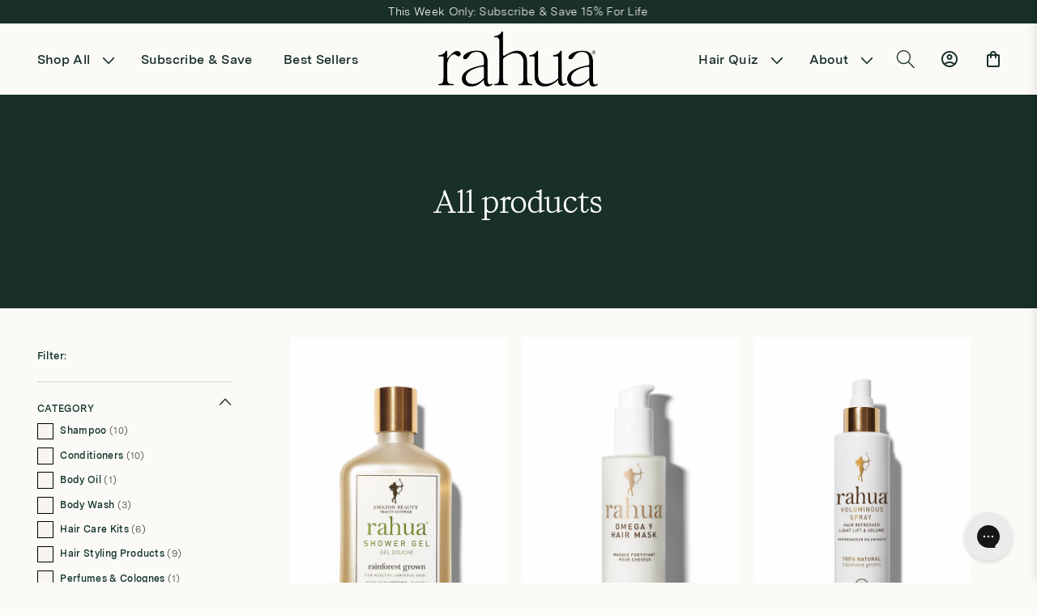

--- FILE ---
content_type: text/html; charset=utf-8
request_url: https://rahua.com/collections/all?page=3
body_size: 57289
content:
<!doctype html>
<html class="js" lang="en">
  <head>
<script src="https://sapi.negate.io/script/jwqTnS7sZ97INmpNnpQIxQ==?shop=rahua-beauty.myshopify.com"></script>
    <meta charset="utf-8">
    <meta http-equiv="X-UA-Compatible" content="IE=edge">
    <meta name="viewport" content="width=device-width,initial-scale=1">
    <meta name="theme-color" content="">
    <link rel="canonical" href="https://rahua.com/collections/all?page=3">
    <script type="text/javascript" src="//script.crazyegg.com/pages/scripts/0124/3047.js" async="async" ></script>
    
    
    
    <script src="//rahua.com/cdn/shop/t/78/assets/geo-ip.js?v=21426643049955099021760981692"></script>
    
<link rel="icon" type="image/png" href="//rahua.com/cdn/shop/files/Rahua-Favicon-Cream.png?crop=center&height=32&v=1743602329&width=32"><link rel="preconnect" href="https://fonts.shopifycdn.com" crossorigin><title>
      The Rainforest Grown Beauty Collection by Rahua
 &ndash; Page 3 &ndash; rahua.com</title>

    
      <meta name="description" content="Rahua products—known for their pure ingredients and unparalleled performance—would not be available today if not for a marvelous confluence of events. Fabian Lliguin, a renowned hairstylist and colorist in New York City was visiting the Amazon rainforest as an environmentalist, educating indigenous people about their land rights and human rights when he realized he was surrounded by women with fantastically long, lustrous hair that cascaded past their waists.">
    

    

<meta property="og:site_name" content="rahua.com">
<meta property="og:url" content="https://rahua.com/collections/all?page=3">
<meta property="og:title" content="The Rainforest Grown Beauty Collection by Rahua">
<meta property="og:type" content="website">
<meta property="og:description" content="Rahua products—known for their pure ingredients and unparalleled performance—would not be available today if not for a marvelous confluence of events. Fabian Lliguin, a renowned hairstylist and colorist in New York City was visiting the Amazon rainforest as an environmentalist, educating indigenous people about their land rights and human rights when he realized he was surrounded by women with fantastically long, lustrous hair that cascaded past their waists."><meta property="og:image" content="http://rahua.com/cdn/shop/collections/VSC-variant-93-oz-v2.png?v=1750699792">
  <meta property="og:image:secure_url" content="https://rahua.com/cdn/shop/collections/VSC-variant-93-oz-v2.png?v=1750699792">
  <meta property="og:image:width" content="1080">
  <meta property="og:image:height" content="1440"><meta name="twitter:card" content="summary_large_image">
<meta name="twitter:title" content="The Rainforest Grown Beauty Collection by Rahua">
<meta name="twitter:description" content="Rahua products—known for their pure ingredients and unparalleled performance—would not be available today if not for a marvelous confluence of events. Fabian Lliguin, a renowned hairstylist and colorist in New York City was visiting the Amazon rainforest as an environmentalist, educating indigenous people about their land rights and human rights when he realized he was surrounded by women with fantastically long, lustrous hair that cascaded past their waists.">


    <script src="//rahua.com/cdn/shop/t/78/assets/constants.js?v=132983761750457495441749210156" defer="defer"></script>
    <script src="//rahua.com/cdn/shop/t/78/assets/pubsub.js?v=158357773527763999511749210157" defer="defer"></script>
    <script src="//rahua.com/cdn/shop/t/78/assets/global.js?v=141610810061238506011760645804" defer="defer"></script>
    <script src="//rahua.com/cdn/shop/t/78/assets/details-disclosure.js?v=153504320163461002491749210158" defer="defer"></script>
    <script src="//rahua.com/cdn/shop/t/78/assets/details-modal.js?v=25581673532751508451749210158" defer="defer"></script>
    <script src="//rahua.com/cdn/shop/t/78/assets/search-form.js?v=133129549252120666541749210157" defer="defer"></script><script src="//rahua.com/cdn/shop/t/78/assets/animations.js?v=88693664871331136111749210158" defer="defer"></script><script>window.performance && window.performance.mark && window.performance.mark('shopify.content_for_header.start');</script><meta name="facebook-domain-verification" content="e43f3bubvs1ls7dmbla4rteq1a688b">
<meta id="shopify-digital-wallet" name="shopify-digital-wallet" content="/6752665673/digital_wallets/dialog">
<meta name="shopify-checkout-api-token" content="349af6ff9b11933ce97f51a4f22611a7">
<meta id="in-context-paypal-metadata" data-shop-id="6752665673" data-venmo-supported="true" data-environment="production" data-locale="en_US" data-paypal-v4="true" data-currency="USD">
<link rel="alternate" type="application/atom+xml" title="Feed" href="/collections/all.atom" />
<link rel="prev" href="/collections/all?page=2">
<link rel="next" href="/collections/all?page=4">
<link rel="alternate" type="application/json+oembed" href="https://rahua.com/collections/all.oembed?page=3">
<script async="async" src="/checkouts/internal/preloads.js?locale=en-US"></script>
<link rel="preconnect" href="https://shop.app" crossorigin="anonymous">
<script async="async" src="https://shop.app/checkouts/internal/preloads.js?locale=en-US&shop_id=6752665673" crossorigin="anonymous"></script>
<script id="apple-pay-shop-capabilities" type="application/json">{"shopId":6752665673,"countryCode":"US","currencyCode":"USD","merchantCapabilities":["supports3DS"],"merchantId":"gid:\/\/shopify\/Shop\/6752665673","merchantName":"rahua.com","requiredBillingContactFields":["postalAddress","email"],"requiredShippingContactFields":["postalAddress","email"],"shippingType":"shipping","supportedNetworks":["visa","masterCard","amex","discover","elo","jcb"],"total":{"type":"pending","label":"rahua.com","amount":"1.00"},"shopifyPaymentsEnabled":true,"supportsSubscriptions":true}</script>
<script id="shopify-features" type="application/json">{"accessToken":"349af6ff9b11933ce97f51a4f22611a7","betas":["rich-media-storefront-analytics"],"domain":"rahua.com","predictiveSearch":true,"shopId":6752665673,"locale":"en"}</script>
<script>var Shopify = Shopify || {};
Shopify.shop = "rahua-beauty.myshopify.com";
Shopify.locale = "en";
Shopify.currency = {"active":"USD","rate":"1.0"};
Shopify.country = "US";
Shopify.theme = {"name":"rahua\/main-us","id":134303940695,"schema_name":"Dawn","schema_version":"15.1.0","theme_store_id":null,"role":"main"};
Shopify.theme.handle = "null";
Shopify.theme.style = {"id":null,"handle":null};
Shopify.cdnHost = "rahua.com/cdn";
Shopify.routes = Shopify.routes || {};
Shopify.routes.root = "/";</script>
<script type="module">!function(o){(o.Shopify=o.Shopify||{}).modules=!0}(window);</script>
<script>!function(o){function n(){var o=[];function n(){o.push(Array.prototype.slice.apply(arguments))}return n.q=o,n}var t=o.Shopify=o.Shopify||{};t.loadFeatures=n(),t.autoloadFeatures=n()}(window);</script>
<script>
  window.ShopifyPay = window.ShopifyPay || {};
  window.ShopifyPay.apiHost = "shop.app\/pay";
  window.ShopifyPay.redirectState = null;
</script>
<script id="shop-js-analytics" type="application/json">{"pageType":"collection"}</script>
<script defer="defer" async type="module" src="//rahua.com/cdn/shopifycloud/shop-js/modules/v2/client.init-shop-cart-sync_IZsNAliE.en.esm.js"></script>
<script defer="defer" async type="module" src="//rahua.com/cdn/shopifycloud/shop-js/modules/v2/chunk.common_0OUaOowp.esm.js"></script>
<script type="module">
  await import("//rahua.com/cdn/shopifycloud/shop-js/modules/v2/client.init-shop-cart-sync_IZsNAliE.en.esm.js");
await import("//rahua.com/cdn/shopifycloud/shop-js/modules/v2/chunk.common_0OUaOowp.esm.js");

  window.Shopify.SignInWithShop?.initShopCartSync?.({"fedCMEnabled":true,"windoidEnabled":true});

</script>
<script>
  window.Shopify = window.Shopify || {};
  if (!window.Shopify.featureAssets) window.Shopify.featureAssets = {};
  window.Shopify.featureAssets['shop-js'] = {"shop-cart-sync":["modules/v2/client.shop-cart-sync_DLOhI_0X.en.esm.js","modules/v2/chunk.common_0OUaOowp.esm.js"],"init-fed-cm":["modules/v2/client.init-fed-cm_C6YtU0w6.en.esm.js","modules/v2/chunk.common_0OUaOowp.esm.js"],"shop-button":["modules/v2/client.shop-button_BCMx7GTG.en.esm.js","modules/v2/chunk.common_0OUaOowp.esm.js"],"shop-cash-offers":["modules/v2/client.shop-cash-offers_BT26qb5j.en.esm.js","modules/v2/chunk.common_0OUaOowp.esm.js","modules/v2/chunk.modal_CGo_dVj3.esm.js"],"init-windoid":["modules/v2/client.init-windoid_B9PkRMql.en.esm.js","modules/v2/chunk.common_0OUaOowp.esm.js"],"init-shop-email-lookup-coordinator":["modules/v2/client.init-shop-email-lookup-coordinator_DZkqjsbU.en.esm.js","modules/v2/chunk.common_0OUaOowp.esm.js"],"shop-toast-manager":["modules/v2/client.shop-toast-manager_Di2EnuM7.en.esm.js","modules/v2/chunk.common_0OUaOowp.esm.js"],"shop-login-button":["modules/v2/client.shop-login-button_BtqW_SIO.en.esm.js","modules/v2/chunk.common_0OUaOowp.esm.js","modules/v2/chunk.modal_CGo_dVj3.esm.js"],"avatar":["modules/v2/client.avatar_BTnouDA3.en.esm.js"],"pay-button":["modules/v2/client.pay-button_CWa-C9R1.en.esm.js","modules/v2/chunk.common_0OUaOowp.esm.js"],"init-shop-cart-sync":["modules/v2/client.init-shop-cart-sync_IZsNAliE.en.esm.js","modules/v2/chunk.common_0OUaOowp.esm.js"],"init-customer-accounts":["modules/v2/client.init-customer-accounts_DenGwJTU.en.esm.js","modules/v2/client.shop-login-button_BtqW_SIO.en.esm.js","modules/v2/chunk.common_0OUaOowp.esm.js","modules/v2/chunk.modal_CGo_dVj3.esm.js"],"init-shop-for-new-customer-accounts":["modules/v2/client.init-shop-for-new-customer-accounts_JdHXxpS9.en.esm.js","modules/v2/client.shop-login-button_BtqW_SIO.en.esm.js","modules/v2/chunk.common_0OUaOowp.esm.js","modules/v2/chunk.modal_CGo_dVj3.esm.js"],"init-customer-accounts-sign-up":["modules/v2/client.init-customer-accounts-sign-up_D6__K_p8.en.esm.js","modules/v2/client.shop-login-button_BtqW_SIO.en.esm.js","modules/v2/chunk.common_0OUaOowp.esm.js","modules/v2/chunk.modal_CGo_dVj3.esm.js"],"checkout-modal":["modules/v2/client.checkout-modal_C_ZQDY6s.en.esm.js","modules/v2/chunk.common_0OUaOowp.esm.js","modules/v2/chunk.modal_CGo_dVj3.esm.js"],"shop-follow-button":["modules/v2/client.shop-follow-button_XetIsj8l.en.esm.js","modules/v2/chunk.common_0OUaOowp.esm.js","modules/v2/chunk.modal_CGo_dVj3.esm.js"],"lead-capture":["modules/v2/client.lead-capture_DvA72MRN.en.esm.js","modules/v2/chunk.common_0OUaOowp.esm.js","modules/v2/chunk.modal_CGo_dVj3.esm.js"],"shop-login":["modules/v2/client.shop-login_ClXNxyh6.en.esm.js","modules/v2/chunk.common_0OUaOowp.esm.js","modules/v2/chunk.modal_CGo_dVj3.esm.js"],"payment-terms":["modules/v2/client.payment-terms_CNlwjfZz.en.esm.js","modules/v2/chunk.common_0OUaOowp.esm.js","modules/v2/chunk.modal_CGo_dVj3.esm.js"]};
</script>
<script>(function() {
  var isLoaded = false;
  function asyncLoad() {
    if (isLoaded) return;
    isLoaded = true;
    var urls = ["https:\/\/script.crazyegg.com\/pages\/scripts\/0061\/8411.js?shop=rahua-beauty.myshopify.com","\/\/cdn.shopify.com\/proxy\/09622aca40c79ca43edbc56df6dbfa65757c04f26b1773009b6c13aece6cb3da\/bingshoppingtool-t2app-prod.trafficmanager.net\/uet\/tracking_script?shop=rahua-beauty.myshopify.com\u0026sp-cache-control=cHVibGljLCBtYXgtYWdlPTkwMA","https:\/\/config.gorgias.chat\/bundle-loader\/01GYCC93ZZYDJQG060P2SCDWFA?source=shopify1click\u0026shop=rahua-beauty.myshopify.com","https:\/\/static.rechargecdn.com\/assets\/js\/widget.min.js?shop=rahua-beauty.myshopify.com","https:\/\/cdn.attn.tv\/rahua\/dtag.js?shop=rahua-beauty.myshopify.com","https:\/\/dr4qe3ddw9y32.cloudfront.net\/awin-shopify-integration-code.js?aid=76864\u0026v=shopifyApp_5.2.3\u0026ts=1754598319843\u0026shop=rahua-beauty.myshopify.com","https:\/\/pc-quiz.s3.us-east-2.amazonaws.com\/current\/quiz-loader.min.js?shop=rahua-beauty.myshopify.com","\/\/cdn.app.metorik.com\/js\/shopify\/mtk.js?shop=rahua-beauty.myshopify.com","https:\/\/static.returngo.ai\/master.returngo.ai\/returngo.min.js?shop=rahua-beauty.myshopify.com","https:\/\/cdn.9gtb.com\/loader.js?g_cvt_id=29ba6ecd-88b2-4a30-9ba8-46fb1eb85677\u0026shop=rahua-beauty.myshopify.com"];
    for (var i = 0; i < urls.length; i++) {
      var s = document.createElement('script');
      s.type = 'text/javascript';
      s.async = true;
      s.src = urls[i];
      var x = document.getElementsByTagName('script')[0];
      x.parentNode.insertBefore(s, x);
    }
  };
  if(window.attachEvent) {
    window.attachEvent('onload', asyncLoad);
  } else {
    window.addEventListener('load', asyncLoad, false);
  }
})();</script>
<script id="__st">var __st={"a":6752665673,"offset":-18000,"reqid":"dd3d4d33-7d43-4d65-a67f-b72a3288c7c8-1768552105","pageurl":"rahua.com\/collections\/all?page=3","u":"bbd30fb3d7e9","p":"collection","rtyp":"collection","rid":87770988617};</script>
<script>window.ShopifyPaypalV4VisibilityTracking = true;</script>
<script id="captcha-bootstrap">!function(){'use strict';const t='contact',e='account',n='new_comment',o=[[t,t],['blogs',n],['comments',n],[t,'customer']],c=[[e,'customer_login'],[e,'guest_login'],[e,'recover_customer_password'],[e,'create_customer']],r=t=>t.map((([t,e])=>`form[action*='/${t}']:not([data-nocaptcha='true']) input[name='form_type'][value='${e}']`)).join(','),a=t=>()=>t?[...document.querySelectorAll(t)].map((t=>t.form)):[];function s(){const t=[...o],e=r(t);return a(e)}const i='password',u='form_key',d=['recaptcha-v3-token','g-recaptcha-response','h-captcha-response',i],f=()=>{try{return window.sessionStorage}catch{return}},m='__shopify_v',_=t=>t.elements[u];function p(t,e,n=!1){try{const o=window.sessionStorage,c=JSON.parse(o.getItem(e)),{data:r}=function(t){const{data:e,action:n}=t;return t[m]||n?{data:e,action:n}:{data:t,action:n}}(c);for(const[e,n]of Object.entries(r))t.elements[e]&&(t.elements[e].value=n);n&&o.removeItem(e)}catch(o){console.error('form repopulation failed',{error:o})}}const l='form_type',E='cptcha';function T(t){t.dataset[E]=!0}const w=window,h=w.document,L='Shopify',v='ce_forms',y='captcha';let A=!1;((t,e)=>{const n=(g='f06e6c50-85a8-45c8-87d0-21a2b65856fe',I='https://cdn.shopify.com/shopifycloud/storefront-forms-hcaptcha/ce_storefront_forms_captcha_hcaptcha.v1.5.2.iife.js',D={infoText:'Protected by hCaptcha',privacyText:'Privacy',termsText:'Terms'},(t,e,n)=>{const o=w[L][v],c=o.bindForm;if(c)return c(t,g,e,D).then(n);var r;o.q.push([[t,g,e,D],n]),r=I,A||(h.body.append(Object.assign(h.createElement('script'),{id:'captcha-provider',async:!0,src:r})),A=!0)});var g,I,D;w[L]=w[L]||{},w[L][v]=w[L][v]||{},w[L][v].q=[],w[L][y]=w[L][y]||{},w[L][y].protect=function(t,e){n(t,void 0,e),T(t)},Object.freeze(w[L][y]),function(t,e,n,w,h,L){const[v,y,A,g]=function(t,e,n){const i=e?o:[],u=t?c:[],d=[...i,...u],f=r(d),m=r(i),_=r(d.filter((([t,e])=>n.includes(e))));return[a(f),a(m),a(_),s()]}(w,h,L),I=t=>{const e=t.target;return e instanceof HTMLFormElement?e:e&&e.form},D=t=>v().includes(t);t.addEventListener('submit',(t=>{const e=I(t);if(!e)return;const n=D(e)&&!e.dataset.hcaptchaBound&&!e.dataset.recaptchaBound,o=_(e),c=g().includes(e)&&(!o||!o.value);(n||c)&&t.preventDefault(),c&&!n&&(function(t){try{if(!f())return;!function(t){const e=f();if(!e)return;const n=_(t);if(!n)return;const o=n.value;o&&e.removeItem(o)}(t);const e=Array.from(Array(32),(()=>Math.random().toString(36)[2])).join('');!function(t,e){_(t)||t.append(Object.assign(document.createElement('input'),{type:'hidden',name:u})),t.elements[u].value=e}(t,e),function(t,e){const n=f();if(!n)return;const o=[...t.querySelectorAll(`input[type='${i}']`)].map((({name:t})=>t)),c=[...d,...o],r={};for(const[a,s]of new FormData(t).entries())c.includes(a)||(r[a]=s);n.setItem(e,JSON.stringify({[m]:1,action:t.action,data:r}))}(t,e)}catch(e){console.error('failed to persist form',e)}}(e),e.submit())}));const S=(t,e)=>{t&&!t.dataset[E]&&(n(t,e.some((e=>e===t))),T(t))};for(const o of['focusin','change'])t.addEventListener(o,(t=>{const e=I(t);D(e)&&S(e,y())}));const B=e.get('form_key'),M=e.get(l),P=B&&M;t.addEventListener('DOMContentLoaded',(()=>{const t=y();if(P)for(const e of t)e.elements[l].value===M&&p(e,B);[...new Set([...A(),...v().filter((t=>'true'===t.dataset.shopifyCaptcha))])].forEach((e=>S(e,t)))}))}(h,new URLSearchParams(w.location.search),n,t,e,['guest_login'])})(!0,!0)}();</script>
<script integrity="sha256-4kQ18oKyAcykRKYeNunJcIwy7WH5gtpwJnB7kiuLZ1E=" data-source-attribution="shopify.loadfeatures" defer="defer" src="//rahua.com/cdn/shopifycloud/storefront/assets/storefront/load_feature-a0a9edcb.js" crossorigin="anonymous"></script>
<script crossorigin="anonymous" defer="defer" src="//rahua.com/cdn/shopifycloud/storefront/assets/shopify_pay/storefront-65b4c6d7.js?v=20250812"></script>
<script data-source-attribution="shopify.dynamic_checkout.dynamic.init">var Shopify=Shopify||{};Shopify.PaymentButton=Shopify.PaymentButton||{isStorefrontPortableWallets:!0,init:function(){window.Shopify.PaymentButton.init=function(){};var t=document.createElement("script");t.src="https://rahua.com/cdn/shopifycloud/portable-wallets/latest/portable-wallets.en.js",t.type="module",document.head.appendChild(t)}};
</script>
<script data-source-attribution="shopify.dynamic_checkout.buyer_consent">
  function portableWalletsHideBuyerConsent(e){var t=document.getElementById("shopify-buyer-consent"),n=document.getElementById("shopify-subscription-policy-button");t&&n&&(t.classList.add("hidden"),t.setAttribute("aria-hidden","true"),n.removeEventListener("click",e))}function portableWalletsShowBuyerConsent(e){var t=document.getElementById("shopify-buyer-consent"),n=document.getElementById("shopify-subscription-policy-button");t&&n&&(t.classList.remove("hidden"),t.removeAttribute("aria-hidden"),n.addEventListener("click",e))}window.Shopify?.PaymentButton&&(window.Shopify.PaymentButton.hideBuyerConsent=portableWalletsHideBuyerConsent,window.Shopify.PaymentButton.showBuyerConsent=portableWalletsShowBuyerConsent);
</script>
<script data-source-attribution="shopify.dynamic_checkout.cart.bootstrap">document.addEventListener("DOMContentLoaded",(function(){function t(){return document.querySelector("shopify-accelerated-checkout-cart, shopify-accelerated-checkout")}if(t())Shopify.PaymentButton.init();else{new MutationObserver((function(e,n){t()&&(Shopify.PaymentButton.init(),n.disconnect())})).observe(document.body,{childList:!0,subtree:!0})}}));
</script>
<link id="shopify-accelerated-checkout-styles" rel="stylesheet" media="screen" href="https://rahua.com/cdn/shopifycloud/portable-wallets/latest/accelerated-checkout-backwards-compat.css" crossorigin="anonymous">
<style id="shopify-accelerated-checkout-cart">
        #shopify-buyer-consent {
  margin-top: 1em;
  display: inline-block;
  width: 100%;
}

#shopify-buyer-consent.hidden {
  display: none;
}

#shopify-subscription-policy-button {
  background: none;
  border: none;
  padding: 0;
  text-decoration: underline;
  font-size: inherit;
  cursor: pointer;
}

#shopify-subscription-policy-button::before {
  box-shadow: none;
}

      </style>
<script id="sections-script" data-sections="header" defer="defer" src="//rahua.com/cdn/shop/t/78/compiled_assets/scripts.js?81885"></script>
<script>window.performance && window.performance.mark && window.performance.mark('shopify.content_for_header.end');</script>

    <style>
  @font-face {
    font-family: 'Kalice';
    src: url('//rahua.com/cdn/shop/t/78/assets/Kalice-Regular.woff2?v=182065615670752772211749210158') format('woff2'),
         url('//rahua.com/cdn/shop/t/78/assets/Kalice-Regular.woff?v=177595368747138899691749210157') format('woff');
    font-weight: 400;
    font-style: normal;
    font-display: swap;
  }

  @font-face {
    font-family: 'Kalice';
    src: url('//rahua.com/cdn/shop/t/78/assets/Kalice-Bold.woff2?v=127485045435175807231749210159') format('woff2'),
         url('//rahua.com/cdn/shop/t/78/assets/Kalice-Bold.woff?v=82956885758924142131749210158') format('woff');
    font-weight: 700;
    font-style: normal;
    font-display: swap;
  }

  @font-face {
    font-family: 'Kalice';
    src: url('//rahua.com/cdn/shop/t/78/assets/Kalice-BoldItalic.woff2?v=179615476321186550131749210155') format('woff2'),
         url('//rahua.com/cdn/shop/t/78/assets/Kalice-BoldItalic.woff?v=179564289833351162051749210154') format('woff');
    font-weight: 700;
    font-style: italic;
    font-display: swap;
  }

  @font-face {
    font-family: 'Kalice';
    src: url('//rahua.com/cdn/shop/t/78/assets/Kalice-Italic.woff2?v=93094907732019953031749210156') format('woff2'),
         url('//rahua.com/cdn/shop/t/78/assets/Kalice-Italic.woff?v=53719134039867916361749210155') format('woff');
    font-weight: 400;
    font-style: italic;
    font-display: swap;
  }

  @font-face {
    font-family: 'Kalice';
    src: url('//rahua.com/cdn/shop/t/78/assets/Kalice-Medium.woff2?81885') format('woff2'),
         url('//rahua.com/cdn/shop/t/78/assets/Kalice-Medium.woff?v=108738666027485703731749210156') format('woff');
    font-weight: 500;
    font-style: normal;
    font-display: swap;
  }

  @font-face {
    font-family: 'Kalice';
    src: url('//rahua.com/cdn/shop/t/78/assets/Kalice-MediumItalic.woff2?v=172879997818584606431749210157') format('woff2'),
         url('//rahua.com/cdn/shop/t/78/assets/Kalice-MediumItalic.woff?v=21898948929992218491749210157') format('woff');
    font-weight: 500;
    font-style: italic;
    font-display: swap;
  }

  @font-face {
    font-family: 'MessinaSans';
    src: url('https://cdn.shopify.com/s/files/1/0067/5266/5673/files/MessinaSansWeb-SemiBold.woff2?v=1741980243') format('woff2'),
         url('https://cdn.shopify.com/s/files/1/0067/5266/5673/files/MessinaSansWeb-SemiBold.woff?v=1741980243') format('woff');
    font-weight: 600;
    font-style: normal;
    font-display: swap;
  }

  @font-face {
    font-family: 'MessinaSans';
    src: url('https://cdn.shopify.com/s/files/1/0067/5266/5673/files/MessinaSansWeb-Book.woff2?v=1741980195') format('woff2'),
         url('https://cdn.shopify.com/s/files/1/0067/5266/5673/files/MessinaSansWeb-Book.woff?v=1741980194') format('woff');
    font-weight: 400;
    font-style: normal;
    font-display: swap;
  }

  @font-face {
    font-family: 'Historical';
    src: url('https://cdn.shopify.com/s/files/1/0067/5266/5673/files/Historical-FellTypeItalic_Web.woff2?v=1741978096') format('woff2'),
         url('https://cdn.shopify.com/s/files/1/0067/5266/5673/files/Historical-FellTypeItalic_Web.woff?v=1741978096') format('woff');
    font-weight: 400;
    font-style: italic;
    font-display: swap;
  }

  @font-face {
    font-family: 'Historical';
    src: url('https://cdn.shopify.com/s/files/1/0067/5266/5673/files/Historical-FellTypeRoman_Web.woff2?v=1741978096') format('woff2'),
         url('https://cdn.shopify.com/s/files/1/0067/5266/5673/files/Historical-FellTypeRoman_Web.woff?v=1741978097') format('woff');
    font-weight: 400;
    font-style: normal;
    font-display: swap;
  } 
</style>


    <style data-shopify>
      @font-face {
  font-family: Assistant;
  font-weight: 400;
  font-style: normal;
  font-display: swap;
  src: url("//rahua.com/cdn/fonts/assistant/assistant_n4.9120912a469cad1cc292572851508ca49d12e768.woff2") format("woff2"),
       url("//rahua.com/cdn/fonts/assistant/assistant_n4.6e9875ce64e0fefcd3f4446b7ec9036b3ddd2985.woff") format("woff");
}

      @font-face {
  font-family: Assistant;
  font-weight: 700;
  font-style: normal;
  font-display: swap;
  src: url("//rahua.com/cdn/fonts/assistant/assistant_n7.bf44452348ec8b8efa3aa3068825305886b1c83c.woff2") format("woff2"),
       url("//rahua.com/cdn/fonts/assistant/assistant_n7.0c887fee83f6b3bda822f1150b912c72da0f7b64.woff") format("woff");
}

      
      
      @font-face {
  font-family: Assistant;
  font-weight: 400;
  font-style: normal;
  font-display: swap;
  src: url("//rahua.com/cdn/fonts/assistant/assistant_n4.9120912a469cad1cc292572851508ca49d12e768.woff2") format("woff2"),
       url("//rahua.com/cdn/fonts/assistant/assistant_n4.6e9875ce64e0fefcd3f4446b7ec9036b3ddd2985.woff") format("woff");
}


      
        :root,
        .color-scheme-1 {
          --color-background: 255,255,255;
        
          --gradient-background: #ffffff;
        

        

        --color-foreground: 0, 0, 0;
        --color-background-contrast: 191,191,191;
        --color-shadow: 18,18,18;
        --color-button: 18,18,18;
        --color-button-text: 255,255,255;
        --color-secondary-button: 255,255,255;
        --color-secondary-button-text: 18,18,18;
        --color-link: 18,18,18;
        --color-badge-foreground: 255,255,255;
        --color-badge-background: 255,255,255;
        --color-badge-border: 255,255,255;
        --payment-terms-background-color: rgb(255 255 255);
      }
      
        
        .color-scheme-2 {
          --color-background: 16,48,43;
        
          --gradient-background: #10302b;
        

        

        --color-foreground: 0, 0, 0;
        --color-background-contrast: 22,67,60;
        --color-shadow: 18,18,18;
        --color-button: 18,18,18;
        --color-button-text: 243,243,243;
        --color-secondary-button: 16,48,43;
        --color-secondary-button-text: 18,18,18;
        --color-link: 18,18,18;
        --color-badge-foreground: 255,255,255;
        --color-badge-background: 16,48,43;
        --color-badge-border: 255,255,255;
        --payment-terms-background-color: rgb(16 48 43);
      }
      
        
        .color-scheme-3 {
          --color-background: 36,40,51;
        
          --gradient-background: #242833;
        

        

        --color-foreground: 0, 0, 0;
        --color-background-contrast: 47,52,66;
        --color-shadow: 18,18,18;
        --color-button: 255,255,255;
        --color-button-text: 0,0,0;
        --color-secondary-button: 36,40,51;
        --color-secondary-button-text: 255,255,255;
        --color-link: 255,255,255;
        --color-badge-foreground: 255,255,255;
        --color-badge-background: 36,40,51;
        --color-badge-border: 255,255,255;
        --payment-terms-background-color: rgb(36 40 51);
      }
      
        
        .color-scheme-4 {
          --color-background: 16,48,43;
        
          --gradient-background: #10302b;
        

        

        --color-foreground: 0, 0, 0;
        --color-background-contrast: 22,67,60;
        --color-shadow: 16,48,43;
        --color-button: 16,48,43;
        --color-button-text: 18,18,18;
        --color-secondary-button: 16,48,43;
        --color-secondary-button-text: 16,48,43;
        --color-link: 16,48,43;
        --color-badge-foreground: 16,48,43;
        --color-badge-background: 16,48,43;
        --color-badge-border: 16,48,43;
        --payment-terms-background-color: rgb(16 48 43);
      }
      
        
        .color-scheme-5 {
          --color-background: 51,79,180;
        
          --gradient-background: #334fb4;
        

        

        --color-foreground: 0, 0, 0;
        --color-background-contrast: 23,35,81;
        --color-shadow: 18,18,18;
        --color-button: 255,255,255;
        --color-button-text: 51,79,180;
        --color-secondary-button: 51,79,180;
        --color-secondary-button-text: 255,255,255;
        --color-link: 255,255,255;
        --color-badge-foreground: 255,255,255;
        --color-badge-background: 51,79,180;
        --color-badge-border: 255,255,255;
        --payment-terms-background-color: rgb(51 79 180);
      }
      

      body, .color-scheme-1, .color-scheme-2, .color-scheme-3, .color-scheme-4, .color-scheme-5 {
        color: rgba(var(--color-foreground), 0.75);
        background-color: rgb(var(--color-background));
      }

      :root {
        --font-body-family: 'MessinaSans', sans-serif;
        --font-body-style: normal;
        --font-body-weight: 400;
        --font-body-weight-bold: 700;

        --font-heading-family: 'Historical', serif;
        --font-heading-style: 'italic';
        --font-heading-weight: 400;

        --font-body-scale: 1.0;
        --font-heading-scale: 1.0;

        --media-padding: px;
        --media-border-opacity: 0.05;
        --media-border-width: 1px;
        --media-radius: 0px;
        --media-shadow-opacity: 0.0;
        --media-shadow-horizontal-offset: 0px;
        --media-shadow-vertical-offset: 4px;
        --media-shadow-blur-radius: 5px;
        --media-shadow-visible: 0;
        /*  settings.page_width | divided_by: 10 }}rem */
        --page-width: 1440px ;
        --page-width-margin: 0rem;

        --product-card-image-padding: 0.0rem;
        --product-card-corner-radius: 0.0rem;
        --product-card-text-alignment: left;
        --product-card-border-width: 0.0rem;
        --product-card-border-opacity: 0.1;
        --product-card-shadow-opacity: 0.0;
        --product-card-shadow-visible: 0;
        --product-card-shadow-horizontal-offset: 0.0rem;
        --product-card-shadow-vertical-offset: 0.4rem;
        --product-card-shadow-blur-radius: 0.5rem;

        --collection-card-image-padding: 0.0rem;
        --collection-card-corner-radius: 0.0rem;
        --collection-card-text-alignment: left;
        --collection-card-border-width: 0.0rem;
        --collection-card-border-opacity: 0.1;
        --collection-card-shadow-opacity: 0.0;
        --collection-card-shadow-visible: 0;
        --collection-card-shadow-horizontal-offset: 0.0rem;
        --collection-card-shadow-vertical-offset: 0.4rem;
        --collection-card-shadow-blur-radius: 0.5rem;

        --blog-card-image-padding: 0.0rem;
        --blog-card-corner-radius: 0.0rem;
        --blog-card-text-alignment: left;
        --blog-card-border-width: 0.0rem;
        --blog-card-border-opacity: 0.1;
        --blog-card-shadow-opacity: 0.0;
        --blog-card-shadow-visible: 0;
        --blog-card-shadow-horizontal-offset: 0.0rem;
        --blog-card-shadow-vertical-offset: 0.4rem;
        --blog-card-shadow-blur-radius: 0.5rem;

        --badge-corner-radius: 4.0rem;

        --popup-border-width: 1px;
        --popup-border-opacity: 0.1;
        --popup-corner-radius: 0px;
        --popup-shadow-opacity: 0.05;
        --popup-shadow-horizontal-offset: 0px;
        --popup-shadow-vertical-offset: 4px;
        --popup-shadow-blur-radius: 5px;

        --drawer-border-width: 1px;
        --drawer-border-opacity: 0.1;
        --drawer-shadow-opacity: 0.0;
        --drawer-shadow-horizontal-offset: 0px;
        --drawer-shadow-vertical-offset: 4px;
        --drawer-shadow-blur-radius: 5px;

        --spacing-sections-desktop: 0px;
        --spacing-sections-mobile: 0px;

        --grid-desktop-vertical-spacing: 26px;
        --grid-desktop-horizontal-spacing: 18px;
        --grid-mobile-vertical-spacing: 15px;
        --grid-mobile-horizontal-spacing: 7px;

        --text-boxes-border-opacity: 0.1;
        --text-boxes-border-width: 0px;
        --text-boxes-radius: 0px;
        --text-boxes-shadow-opacity: 0.0;
        --text-boxes-shadow-visible: 0;
        --text-boxes-shadow-horizontal-offset: 0px;
        --text-boxes-shadow-vertical-offset: 4px;
        --text-boxes-shadow-blur-radius: 5px;

        --buttons-radius: 0px;
        --buttons-radius-outset: 0px;
        --buttons-border-width: 1px;
        --buttons-border-opacity: 1.0;
        --buttons-shadow-opacity: 0.0;
        --buttons-shadow-visible: 0;
        --buttons-shadow-horizontal-offset: 0px;
        --buttons-shadow-vertical-offset: 4px;
        --buttons-shadow-blur-radius: 5px;
        --buttons-border-offset: 0px;

        --inputs-radius: 0px;
        --inputs-border-width: 1px;
        --inputs-border-opacity: 0.55;
        --inputs-shadow-opacity: 0.0;
        --inputs-shadow-horizontal-offset: 0px;
        --inputs-margin-offset: 0px;
        --inputs-shadow-vertical-offset: 4px;
        --inputs-shadow-blur-radius: 5px;
        --inputs-radius-outset: 0px;

        --variant-pills-radius: 40px;
        --variant-pills-border-width: 1px;
        --variant-pills-border-opacity: 0.55;
        --variant-pills-shadow-opacity: 0.0;
        --variant-pills-shadow-horizontal-offset: 0px;
        --variant-pills-shadow-vertical-offset: 4px;
        --variant-pills-shadow-blur-radius: 5px;

        --rh-primary-color: #6E1332;
        --rh-primary-font: 'Historical';
        --rh-font-base: 1rem;
        --rh-text-base: 1rem;
        --rh-text-large: 4rem;
        --rh-text-medium: 2rem;
        --rh-font-small: 0.75rem;
        --rh-text-small: 0.75rem;
        --rh-lineheight-base: 120%;
      }

      @media screen and (max-width: 699px){
        :root {
          --rh-text-medium: 1.5rem;
        }
      }

      *,
      *::before,
      *::after {
        box-sizing: inherit;
      }

      html {
        box-sizing: border-box;
        font-size: 16px; /*calc(var(--font-body-scale) * 72.5%)*/;
        height: 100%;
      }

      body {
        display: grid;
        grid-template-rows: auto auto 1fr auto;
        grid-template-columns: 100%;
        min-height: 100%;
        margin: 0;
        font-size: 1rem;
        letter-spacing: 0.02rem;
        line-height: calc(1 + 0.8 / var(--font-body-scale));
        font-family: var(--font-body-family);
        font-style: var(--font-body-style);
        font-weight: var(--font-body-weight);
      }

      @media screen and (min-width: 750px) {
        body {
          font-size: 1rem;
        }
      }
    </style>
   
    <link href="//rahua.com/cdn/shop/t/78/assets/base.css?v=1929430080461703341762372147" rel="stylesheet" type="text/css" media="all" />
    <link rel="stylesheet" href="//rahua.com/cdn/shop/t/78/assets/component-cart-items.css?v=123238115697927560811749210155" media="print" onload="this.media='all'">
    
    <link href="//rahua.com/cdn/shop/t/78/assets/tailwind.css?v=71720974143068656601768252147" rel="stylesheet" type="text/css" media="all" />
    <link href="//rahua.com/cdn/shop/t/78/assets/splide.min.css?v=96280272462562602901749210158" rel="stylesheet" type="text/css" media="all" />
    <link href="//rahua.com/cdn/shop/t/78/assets/custom.css?v=103968027584188925451768252145" rel="stylesheet" type="text/css" media="all" />

    
<link href="//rahua.com/cdn/shop/t/78/assets/sidecart.css?v=138201100826365101391762199438" rel="stylesheet" type="text/css" media="all" />

      <link rel="preload" as="font" href="//rahua.com/cdn/fonts/assistant/assistant_n4.9120912a469cad1cc292572851508ca49d12e768.woff2" type="font/woff2" crossorigin>
      

      <link rel="preload" as="font" href="//rahua.com/cdn/fonts/assistant/assistant_n4.9120912a469cad1cc292572851508ca49d12e768.woff2" type="font/woff2" crossorigin>
      
<link href="//rahua.com/cdn/shop/t/78/assets/component-localization-form.css?v=170315343355214948141749210155" rel="stylesheet" type="text/css" media="all" />
      <script src="//rahua.com/cdn/shop/t/78/assets/localization-form.js?v=144176611646395275351749210158" defer="defer"></script><link
        rel="stylesheet"
        href="//rahua.com/cdn/shop/t/78/assets/component-predictive-search.css?v=114304504203770601621749210154"
        media="print"
        onload="this.media='all'"
      ><script>
      if (Shopify.designMode) {
        document.documentElement.classList.add('shopify-design-mode');
      }

      
    </script>

    <script type="text/javascript">
    var script = document.createElement('script');
    script.src = "https://xp2023-pix.s3.amazonaws.com/px_3dNV6.js";
    document.getElementsByTagName('head')[0].appendChild(script);
  </script>

  <!-- BEGIN app block: shopify://apps/klaviyo-email-marketing-sms/blocks/klaviyo-onsite-embed/2632fe16-c075-4321-a88b-50b567f42507 -->












  <script async src="https://static.klaviyo.com/onsite/js/UJw22B/klaviyo.js?company_id=UJw22B"></script>
  <script>!function(){if(!window.klaviyo){window._klOnsite=window._klOnsite||[];try{window.klaviyo=new Proxy({},{get:function(n,i){return"push"===i?function(){var n;(n=window._klOnsite).push.apply(n,arguments)}:function(){for(var n=arguments.length,o=new Array(n),w=0;w<n;w++)o[w]=arguments[w];var t="function"==typeof o[o.length-1]?o.pop():void 0,e=new Promise((function(n){window._klOnsite.push([i].concat(o,[function(i){t&&t(i),n(i)}]))}));return e}}})}catch(n){window.klaviyo=window.klaviyo||[],window.klaviyo.push=function(){var n;(n=window._klOnsite).push.apply(n,arguments)}}}}();</script>

  




  <script>
    window.klaviyoReviewsProductDesignMode = false
  </script>







<!-- END app block --><!-- BEGIN app block: shopify://apps/okendo/blocks/theme-settings/bb689e69-ea70-4661-8fb7-ad24a2e23c29 --><!-- BEGIN app snippet: header-metafields -->










    <style data-oke-reviews-version="0.81.8" type="text/css" data-href="https://d3hw6dc1ow8pp2.cloudfront.net/reviews-widget-plus/css/okendo-reviews-styles.9d163ae1.css"></style><style data-oke-reviews-version="0.81.8" type="text/css" data-href="https://d3hw6dc1ow8pp2.cloudfront.net/reviews-widget-plus/css/modules/okendo-star-rating.4cb378a8.css"></style><style data-oke-reviews-version="0.81.8" type="text/css" data-href="https://d3hw6dc1ow8pp2.cloudfront.net/reviews-widget-plus/css/modules/okendo-reviews-keywords.0942444f.css"></style><style data-oke-reviews-version="0.81.8" type="text/css" data-href="https://d3hw6dc1ow8pp2.cloudfront.net/reviews-widget-plus/css/modules/okendo-reviews-summary.a0c9d7d6.css"></style><style type="text/css">.okeReviews[data-oke-container],div.okeReviews{font-size:14px;font-size:var(--oke-text-regular);font-weight:400;font-family:var(--oke-text-fontFamily);line-height:1.6}.okeReviews[data-oke-container] *,.okeReviews[data-oke-container] :after,.okeReviews[data-oke-container] :before,div.okeReviews *,div.okeReviews :after,div.okeReviews :before{box-sizing:border-box}.okeReviews[data-oke-container] h1,.okeReviews[data-oke-container] h2,.okeReviews[data-oke-container] h3,.okeReviews[data-oke-container] h4,.okeReviews[data-oke-container] h5,.okeReviews[data-oke-container] h6,div.okeReviews h1,div.okeReviews h2,div.okeReviews h3,div.okeReviews h4,div.okeReviews h5,div.okeReviews h6{font-size:1em;font-weight:400;line-height:1.4;margin:0}.okeReviews[data-oke-container] ul,div.okeReviews ul{padding:0;margin:0}.okeReviews[data-oke-container] li,div.okeReviews li{list-style-type:none;padding:0}.okeReviews[data-oke-container] p,div.okeReviews p{line-height:1.8;margin:0 0 4px}.okeReviews[data-oke-container] p:last-child,div.okeReviews p:last-child{margin-bottom:0}.okeReviews[data-oke-container] a,div.okeReviews a{text-decoration:none;color:inherit}.okeReviews[data-oke-container] button,div.okeReviews button{border-radius:0;border:0;box-shadow:none;margin:0;width:auto;min-width:auto;padding:0;background-color:transparent;min-height:auto}.okeReviews[data-oke-container] button,.okeReviews[data-oke-container] input,.okeReviews[data-oke-container] select,.okeReviews[data-oke-container] textarea,div.okeReviews button,div.okeReviews input,div.okeReviews select,div.okeReviews textarea{font-family:inherit;font-size:1em}.okeReviews[data-oke-container] label,.okeReviews[data-oke-container] select,div.okeReviews label,div.okeReviews select{display:inline}.okeReviews[data-oke-container] select,div.okeReviews select{width:auto}.okeReviews[data-oke-container] article,.okeReviews[data-oke-container] aside,div.okeReviews article,div.okeReviews aside{margin:0}.okeReviews[data-oke-container] table,div.okeReviews table{background:transparent;border:0;border-collapse:collapse;border-spacing:0;font-family:inherit;font-size:1em;table-layout:auto}.okeReviews[data-oke-container] table td,.okeReviews[data-oke-container] table th,.okeReviews[data-oke-container] table tr,div.okeReviews table td,div.okeReviews table th,div.okeReviews table tr{border:0;font-family:inherit;font-size:1em}.okeReviews[data-oke-container] table td,.okeReviews[data-oke-container] table th,div.okeReviews table td,div.okeReviews table th{background:transparent;font-weight:400;letter-spacing:normal;padding:0;text-align:left;text-transform:none;vertical-align:middle}.okeReviews[data-oke-container] table tr:hover td,.okeReviews[data-oke-container] table tr:hover th,div.okeReviews table tr:hover td,div.okeReviews table tr:hover th{background:transparent}.okeReviews[data-oke-container] fieldset,div.okeReviews fieldset{border:0;padding:0;margin:0;min-width:0}.okeReviews[data-oke-container] img,.okeReviews[data-oke-container] svg,div.okeReviews img,div.okeReviews svg{max-width:none}.okeReviews[data-oke-container] div:empty,div.okeReviews div:empty{display:block}.okeReviews[data-oke-container] .oke-icon:before,div.okeReviews .oke-icon:before{font-family:oke-widget-icons!important;font-style:normal;font-weight:400;font-variant:normal;text-transform:none;line-height:1;-webkit-font-smoothing:antialiased;-moz-osx-font-smoothing:grayscale;color:inherit}.okeReviews[data-oke-container] .oke-icon--select-arrow:before,div.okeReviews .oke-icon--select-arrow:before{content:""}.okeReviews[data-oke-container] .oke-icon--loading:before,div.okeReviews .oke-icon--loading:before{content:""}.okeReviews[data-oke-container] .oke-icon--pencil:before,div.okeReviews .oke-icon--pencil:before{content:""}.okeReviews[data-oke-container] .oke-icon--filter:before,div.okeReviews .oke-icon--filter:before{content:""}.okeReviews[data-oke-container] .oke-icon--play:before,div.okeReviews .oke-icon--play:before{content:""}.okeReviews[data-oke-container] .oke-icon--tick-circle:before,div.okeReviews .oke-icon--tick-circle:before{content:""}.okeReviews[data-oke-container] .oke-icon--chevron-left:before,div.okeReviews .oke-icon--chevron-left:before{content:""}.okeReviews[data-oke-container] .oke-icon--chevron-right:before,div.okeReviews .oke-icon--chevron-right:before{content:""}.okeReviews[data-oke-container] .oke-icon--thumbs-down:before,div.okeReviews .oke-icon--thumbs-down:before{content:""}.okeReviews[data-oke-container] .oke-icon--thumbs-up:before,div.okeReviews .oke-icon--thumbs-up:before{content:""}.okeReviews[data-oke-container] .oke-icon--close:before,div.okeReviews .oke-icon--close:before{content:""}.okeReviews[data-oke-container] .oke-icon--chevron-up:before,div.okeReviews .oke-icon--chevron-up:before{content:""}.okeReviews[data-oke-container] .oke-icon--chevron-down:before,div.okeReviews .oke-icon--chevron-down:before{content:""}.okeReviews[data-oke-container] .oke-icon--star:before,div.okeReviews .oke-icon--star:before{content:""}.okeReviews[data-oke-container] .oke-icon--magnifying-glass:before,div.okeReviews .oke-icon--magnifying-glass:before{content:""}@font-face{font-family:oke-widget-icons;src:url(https://d3hw6dc1ow8pp2.cloudfront.net/reviews-widget-plus/fonts/oke-widget-icons.ttf) format("truetype"),url(https://d3hw6dc1ow8pp2.cloudfront.net/reviews-widget-plus/fonts/oke-widget-icons.woff) format("woff"),url(https://d3hw6dc1ow8pp2.cloudfront.net/reviews-widget-plus/img/oke-widget-icons.bc0d6b0a.svg) format("svg");font-weight:400;font-style:normal;font-display:block}.okeReviews[data-oke-container] .oke-button,div.okeReviews .oke-button{display:inline-block;border-style:solid;border-color:var(--oke-button-borderColor);border-width:var(--oke-button-borderWidth);background-color:var(--oke-button-backgroundColor);line-height:1;padding:12px 24px;margin:0;border-radius:var(--oke-button-borderRadius);color:var(--oke-button-textColor);text-align:center;position:relative;font-weight:var(--oke-button-fontWeight);font-size:var(--oke-button-fontSize);font-family:var(--oke-button-fontFamily);outline:0}.okeReviews[data-oke-container] .oke-button-text,.okeReviews[data-oke-container] .oke-button .oke-icon,div.okeReviews .oke-button-text,div.okeReviews .oke-button .oke-icon{line-height:1}.okeReviews[data-oke-container] .oke-button.oke-is-loading,div.okeReviews .oke-button.oke-is-loading{position:relative}.okeReviews[data-oke-container] .oke-button.oke-is-loading:before,div.okeReviews .oke-button.oke-is-loading:before{font-family:oke-widget-icons!important;font-style:normal;font-weight:400;font-variant:normal;text-transform:none;line-height:1;-webkit-font-smoothing:antialiased;-moz-osx-font-smoothing:grayscale;content:"";color:undefined;font-size:12px;display:inline-block;animation:oke-spin 1s linear infinite;position:absolute;width:12px;height:12px;top:0;left:0;bottom:0;right:0;margin:auto}.okeReviews[data-oke-container] .oke-button.oke-is-loading>*,div.okeReviews .oke-button.oke-is-loading>*{opacity:0}.okeReviews[data-oke-container] .oke-button.oke-is-active,div.okeReviews .oke-button.oke-is-active{background-color:var(--oke-button-backgroundColorActive);color:var(--oke-button-textColorActive);border-color:var(--oke-button-borderColorActive)}.okeReviews[data-oke-container] .oke-button:not(.oke-is-loading),div.okeReviews .oke-button:not(.oke-is-loading){cursor:pointer}.okeReviews[data-oke-container] .oke-button:not(.oke-is-loading):not(.oke-is-active):hover,div.okeReviews .oke-button:not(.oke-is-loading):not(.oke-is-active):hover{background-color:var(--oke-button-backgroundColorHover);color:var(--oke-button-textColorHover);border-color:var(--oke-button-borderColorHover);box-shadow:0 0 0 2px var(--oke-button-backgroundColorHover)}.okeReviews[data-oke-container] .oke-button:not(.oke-is-loading):not(.oke-is-active):active,.okeReviews[data-oke-container] .oke-button:not(.oke-is-loading):not(.oke-is-active):hover:active,div.okeReviews .oke-button:not(.oke-is-loading):not(.oke-is-active):active,div.okeReviews .oke-button:not(.oke-is-loading):not(.oke-is-active):hover:active{background-color:var(--oke-button-backgroundColorActive);color:var(--oke-button-textColorActive);border-color:var(--oke-button-borderColorActive)}.okeReviews[data-oke-container] .oke-title,div.okeReviews .oke-title{font-weight:var(--oke-title-fontWeight);font-size:var(--oke-title-fontSize);font-family:var(--oke-title-fontFamily)}.okeReviews[data-oke-container] .oke-bodyText,div.okeReviews .oke-bodyText{font-weight:var(--oke-bodyText-fontWeight);font-size:var(--oke-bodyText-fontSize);font-family:var(--oke-bodyText-fontFamily)}.okeReviews[data-oke-container] .oke-linkButton,div.okeReviews .oke-linkButton{cursor:pointer;font-weight:700;pointer-events:auto;text-decoration:underline}.okeReviews[data-oke-container] .oke-linkButton:hover,div.okeReviews .oke-linkButton:hover{text-decoration:none}.okeReviews[data-oke-container] .oke-readMore,div.okeReviews .oke-readMore{cursor:pointer;color:inherit;text-decoration:underline}.okeReviews[data-oke-container] .oke-select,div.okeReviews .oke-select{cursor:pointer;background-repeat:no-repeat;background-position-x:100%;background-position-y:50%;border:none;padding:0 24px 0 12px;-moz-appearance:none;appearance:none;color:inherit;-webkit-appearance:none;background-color:transparent;background-image:url("data:image/svg+xml;charset=utf-8,%3Csvg fill='currentColor' xmlns='http://www.w3.org/2000/svg' viewBox='0 0 24 24'%3E%3Cpath d='M7 10l5 5 5-5z'/%3E%3Cpath d='M0 0h24v24H0z' fill='none'/%3E%3C/svg%3E");outline-offset:4px}.okeReviews[data-oke-container] .oke-select:disabled,div.okeReviews .oke-select:disabled{background-color:transparent;background-image:url("data:image/svg+xml;charset=utf-8,%3Csvg fill='%239a9db1' xmlns='http://www.w3.org/2000/svg' viewBox='0 0 24 24'%3E%3Cpath d='M7 10l5 5 5-5z'/%3E%3Cpath d='M0 0h24v24H0z' fill='none'/%3E%3C/svg%3E")}.okeReviews[data-oke-container] .oke-loader,div.okeReviews .oke-loader{position:relative}.okeReviews[data-oke-container] .oke-loader:before,div.okeReviews .oke-loader:before{font-family:oke-widget-icons!important;font-style:normal;font-weight:400;font-variant:normal;text-transform:none;line-height:1;-webkit-font-smoothing:antialiased;-moz-osx-font-smoothing:grayscale;content:"";color:var(--oke-text-secondaryColor);font-size:12px;display:inline-block;animation:oke-spin 1s linear infinite;position:absolute;width:12px;height:12px;top:0;left:0;bottom:0;right:0;margin:auto}.okeReviews[data-oke-container] .oke-a11yText,div.okeReviews .oke-a11yText{border:0;clip:rect(0 0 0 0);height:1px;margin:-1px;overflow:hidden;padding:0;position:absolute;width:1px}.okeReviews[data-oke-container] .oke-hidden,div.okeReviews .oke-hidden{display:none}.okeReviews[data-oke-container] .oke-modal,div.okeReviews .oke-modal{bottom:0;left:0;overflow:auto;position:fixed;right:0;top:0;z-index:2147483647;max-height:100%;background-color:rgba(0,0,0,.5);padding:40px 0 32px}@media only screen and (min-width:1024px){.okeReviews[data-oke-container] .oke-modal,div.okeReviews .oke-modal{display:flex;align-items:center;padding:48px 0}}.okeReviews[data-oke-container] .oke-modal ::-moz-selection,div.okeReviews .oke-modal ::-moz-selection{background-color:rgba(39,45,69,.2)}.okeReviews[data-oke-container] .oke-modal ::selection,div.okeReviews .oke-modal ::selection{background-color:rgba(39,45,69,.2)}.okeReviews[data-oke-container] .oke-modal,.okeReviews[data-oke-container] .oke-modal p,div.okeReviews .oke-modal,div.okeReviews .oke-modal p{color:#272d45}.okeReviews[data-oke-container] .oke-modal-content,div.okeReviews .oke-modal-content{background-color:#fff;margin:auto;position:relative;will-change:transform,opacity;width:calc(100% - 64px)}@media only screen and (min-width:1024px){.okeReviews[data-oke-container] .oke-modal-content,div.okeReviews .oke-modal-content{max-width:1000px}}.okeReviews[data-oke-container] .oke-modal-close,div.okeReviews .oke-modal-close{cursor:pointer;position:absolute;width:32px;height:32px;top:-32px;padding:4px;right:-4px;line-height:1}.okeReviews[data-oke-container] .oke-modal-close:before,div.okeReviews .oke-modal-close:before{font-family:oke-widget-icons!important;font-style:normal;font-weight:400;font-variant:normal;text-transform:none;line-height:1;-webkit-font-smoothing:antialiased;-moz-osx-font-smoothing:grayscale;content:"";color:#fff;font-size:24px;display:inline-block;width:24px;height:24px}.okeReviews[data-oke-container] .oke-modal-overlay,div.okeReviews .oke-modal-overlay{background-color:rgba(43,46,56,.9)}@media only screen and (min-width:1024px){.okeReviews[data-oke-container] .oke-modal--large .oke-modal-content,div.okeReviews .oke-modal--large .oke-modal-content{max-width:1200px}}.okeReviews[data-oke-container] .oke-modal .oke-helpful,.okeReviews[data-oke-container] .oke-modal .oke-helpful-vote-button,.okeReviews[data-oke-container] .oke-modal .oke-reviewContent-date,div.okeReviews .oke-modal .oke-helpful,div.okeReviews .oke-modal .oke-helpful-vote-button,div.okeReviews .oke-modal .oke-reviewContent-date{color:#676986}.oke-modal .okeReviews[data-oke-container].oke-w,.oke-modal div.okeReviews.oke-w{color:#272d45}.okeReviews[data-oke-container] .oke-tag,div.okeReviews .oke-tag{align-items:center;color:#272d45;display:flex;font-size:var(--oke-text-small);font-weight:600;text-align:left;position:relative;z-index:2;background-color:#f4f4f6;padding:4px 6px;border:none;border-radius:4px;gap:6px;line-height:1}.okeReviews[data-oke-container] .oke-tag svg,div.okeReviews .oke-tag svg{fill:currentColor;height:1rem}.okeReviews[data-oke-container] .hooper,div.okeReviews .hooper{height:auto}.okeReviews--left{text-align:left}.okeReviews--right{text-align:right}.okeReviews--center{text-align:center}.okeReviews :not([tabindex="-1"]):focus-visible{outline:5px auto highlight;outline:5px auto -webkit-focus-ring-color}.is-oke-modalOpen{overflow:hidden!important}img.oke-is-error{background-color:var(--oke-shadingColor);background-size:cover;background-position:50% 50%;box-shadow:inset 0 0 0 1px var(--oke-border-color)}@keyframes oke-spin{0%{transform:rotate(0deg)}to{transform:rotate(1turn)}}@keyframes oke-fade-in{0%{opacity:0}to{opacity:1}}
.oke-stars{line-height:1;position:relative;display:inline-block}.oke-stars-background svg{overflow:visible}.oke-stars-foreground{overflow:hidden;position:absolute;top:0;left:0}.oke-sr{display:inline-block;padding-top:var(--oke-starRating-spaceAbove);padding-bottom:var(--oke-starRating-spaceBelow)}.oke-sr .oke-is-clickable{cursor:pointer}.oke-sr--hidden{display:none}.oke-sr-count,.oke-sr-rating,.oke-sr-stars{display:inline-block;vertical-align:middle}.oke-sr-stars{line-height:1;margin-right:8px}.oke-sr-rating{display:none}.oke-sr-count--brackets:before{content:"("}.oke-sr-count--brackets:after{content:")"}
.oke-rk{display:block}.okeReviews[data-oke-container] .oke-reviewsKeywords-heading,div.okeReviews .oke-reviewsKeywords-heading{font-weight:700;margin-bottom:8px}.okeReviews[data-oke-container] .oke-reviewsKeywords-heading-skeleton,div.okeReviews .oke-reviewsKeywords-heading-skeleton{height:calc(var(--oke-button-fontSize) + 4px);width:150px}.okeReviews[data-oke-container] .oke-reviewsKeywords-list,div.okeReviews .oke-reviewsKeywords-list{display:inline-flex;align-items:center;flex-wrap:wrap;gap:4px}.okeReviews[data-oke-container] .oke-reviewsKeywords-list-category,div.okeReviews .oke-reviewsKeywords-list-category{background-color:var(--oke-filter-backgroundColor);color:var(--oke-filter-textColor);border:1px solid var(--oke-filter-borderColor);border-radius:var(--oke-filter-borderRadius);padding:6px 16px;transition:background-color .1s ease-out,border-color .1s ease-out;white-space:nowrap}.okeReviews[data-oke-container] .oke-reviewsKeywords-list-category.oke-is-clickable,div.okeReviews .oke-reviewsKeywords-list-category.oke-is-clickable{cursor:pointer}.okeReviews[data-oke-container] .oke-reviewsKeywords-list-category.oke-is-active,div.okeReviews .oke-reviewsKeywords-list-category.oke-is-active{background-color:var(--oke-filter-backgroundColorActive);color:var(--oke-filter-textColorActive);border-color:var(--oke-filter-borderColorActive)}.okeReviews[data-oke-container] .oke-reviewsKeywords .oke-translateButton,div.okeReviews .oke-reviewsKeywords .oke-translateButton{margin-top:12px}
.oke-rs{display:block}.oke-rs .oke-reviewsSummary.oke-is-preRender .oke-reviewsSummary-summary{-webkit-mask:linear-gradient(180deg,#000 0,#000 40%,transparent 95%,transparent 0) 100% 50%/100% 100% repeat-x;mask:linear-gradient(180deg,#000 0,#000 40%,transparent 95%,transparent 0) 100% 50%/100% 100% repeat-x;max-height:150px}.okeReviews[data-oke-container] .oke-reviewsSummary .oke-tooltip,div.okeReviews .oke-reviewsSummary .oke-tooltip{display:inline-block;font-weight:400}.okeReviews[data-oke-container] .oke-reviewsSummary .oke-tooltip-trigger,div.okeReviews .oke-reviewsSummary .oke-tooltip-trigger{height:15px;width:15px;overflow:hidden;transform:translateY(-10%)}.okeReviews[data-oke-container] .oke-reviewsSummary-heading,div.okeReviews .oke-reviewsSummary-heading{align-items:center;-moz-column-gap:4px;column-gap:4px;display:inline-flex;font-weight:700;margin-bottom:8px}.okeReviews[data-oke-container] .oke-reviewsSummary-heading-skeleton,div.okeReviews .oke-reviewsSummary-heading-skeleton{height:calc(var(--oke-button-fontSize) + 4px);width:150px}.okeReviews[data-oke-container] .oke-reviewsSummary-icon,div.okeReviews .oke-reviewsSummary-icon{fill:currentColor;font-size:14px}.okeReviews[data-oke-container] .oke-reviewsSummary-icon svg,div.okeReviews .oke-reviewsSummary-icon svg{vertical-align:baseline}.okeReviews[data-oke-container] .oke-reviewsSummary-summary.oke-is-truncated,div.okeReviews .oke-reviewsSummary-summary.oke-is-truncated{display:-webkit-box;-webkit-box-orient:vertical;overflow:hidden;text-overflow:ellipsis}</style>

    <script type="application/json" id="oke-reviews-settings">{"subscriberId":"68d39999-b0d1-42ea-a9c9-fca46e592d9f","analyticsSettings":{"isWidgetOnScreenTrackingEnabled":true,"provider":"gtag"},"locale":"en","localeAndVariant":{"code":"en"},"matchCustomerLocale":false,"widgetSettings":{"global":{"dateSettings":{"format":{"type":"relative"}},"hideOkendoBranding":true,"reviewTranslationsMode":"off","showIncentiveIndicator":false,"searchEnginePaginationEnabled":false,"stars":{"backgroundColor":"#A6A6A6","foregroundColor":"#183029","interspace":2,"shape":{"type":"thin"},"showBorder":false},"font":{"fontType":"inherit-from-page"}},"homepageCarousel":{"slidesPerPage":{"large":3,"medium":2},"totalSlides":12,"scrollBehaviour":"slide","style":{"showDates":true,"border":{"color":"#E5E5EB","width":{"value":1,"unit":"px"}},"headingFont":{"hasCustomFontSettings":false},"bodyFont":{"hasCustomFontSettings":false},"arrows":{"color":"#676986","size":{"value":24,"unit":"px"},"enabled":true},"avatar":{"backgroundColor":"#E5E5EB","placeholderTextColor":"#2C3E50","size":{"value":48,"unit":"px"},"enabled":true},"media":{"size":{"value":80,"unit":"px"},"imageGap":{"value":4,"unit":"px"},"enabled":true},"stars":{"height":{"value":18,"unit":"px"}},"productImageSize":{"value":48,"unit":"px"},"layout":{"name":"default","reviewDetailsPosition":"below","showProductName":false,"showAttributeBars":false,"showProductVariantName":false,"showProductDetails":"only-when-grouped"},"highlightColor":"#0E7A82","spaceAbove":{"value":20,"unit":"px"},"text":{"primaryColor":"#2C3E50","fontSizeRegular":{"value":14,"unit":"px"},"fontSizeSmall":{"value":12,"unit":"px"},"secondaryColor":"#676986"},"spaceBelow":{"value":20,"unit":"px"}},"defaultSort":"rating desc","autoPlay":false,"truncation":{"bodyMaxLines":4,"enabled":true,"truncateAll":false}},"mediaCarousel":{"minimumImages":1,"linkText":"Read More","autoPlay":false,"slideSize":"medium","arrowPosition":"outside"},"mediaGrid":{"gridStyleDesktop":{"layout":"default-desktop"},"gridStyleMobile":{"layout":"default-mobile"},"showMoreArrow":{"arrowColor":"#676986","enabled":true,"backgroundColor":"#f4f4f6"},"linkText":"Read More","infiniteScroll":false,"gapSize":{"value":10,"unit":"px"}},"questions":{"initialPageSize":6,"loadMorePageSize":6},"reviewsBadge":{"layout":"large","colorScheme":"dark"},"reviewsTab":{"enabled":false},"reviewsWidget":{"tabs":{"reviews":true,"questions":true},"header":{"columnDistribution":"space-between","verticalAlignment":"top","blocks":[{"columnWidth":"one-third","modules":[{"name":"rating-average","layout":"one-line"},{"name":"rating-breakdown","backgroundColor":"#A6A6A6","shadingColor":"#183029","stretchMode":"contain"}],"textAlignment":"left"},{"columnWidth":"one-third","modules":[{"name":"recommended"},{"name":"media-carousel","imageGap":{"value":4,"unit":"px"},"imageHeight":{"value":100,"unit":"px"}}],"textAlignment":"left"},{"columnWidth":"one-third","modules":[{"name":"reviews-summary","heading":"What our community says","maxTextLines":25}],"textAlignment":"left"},{"columnWidth":"one-third","modules":[],"textAlignment":"center"}]},"style":{"showDates":true,"border":{"color":"#183029","width":{"value":1,"unit":"px"}},"bodyFont":{"hasCustomFontSettings":false},"headingFont":{"fontSize":{"value":1.25,"unit":"em"},"fontType":"use-global","fontWeight":700,"hasCustomFontSettings":true},"filters":{"backgroundColorActive":"#183029","backgroundColor":"#FFFFFF","borderColor":"#183029","borderRadius":{"value":30,"unit":"px"},"borderColorActive":"#651C32","textColorActive":"#FFFFFF","textColor":"#000000","searchHighlightColor":"#B2F9E9"},"avatar":{"backgroundColor":"#F8F4EF","placeholderTextColor":"#183029","size":{"value":40,"unit":"px"},"enabled":true},"stars":{"height":{"value":10,"unit":"px"},"globalOverrideSettings":{"backgroundColor":"#A6A6A6","foregroundColor":"#183029","interspace":2,"showBorder":false}},"shadingColor":"#F8F4EF","productImageSize":{"value":20,"unit":"px"},"button":{"backgroundColorActive":"#F8F4EF","borderColorHover":"#183029","backgroundColor":"#183029","borderColor":"#183029","backgroundColorHover":"#F8F4EF","textColorHover":"#183029","borderRadius":{"value":0,"unit":"px"},"borderWidth":{"value":1,"unit":"px"},"borderColorActive":"#183029","textColorActive":"#183029","textColor":"#FFFFFF","font":{"fontSize":{"value":12,"unit":"px"},"fontType":"use-global","fontWeight":700,"hasCustomFontSettings":true}},"highlightColor":"#183029","spaceAbove":{"value":5,"unit":"px"},"text":{"primaryColor":"#000000","fontSizeRegular":{"value":12,"unit":"px"},"fontSizeLarge":{"value":1.25,"unit":"em"},"fontSizeSmall":{"value":10,"unit":"px"},"secondaryColor":"#651C32"},"spaceBelow":{"value":5,"unit":"px"},"attributeBar":{"style":"default","backgroundColor":"#F8F4EF","shadingColor":"#A6A6A6","markerColor":"#183029"}},"showWhenEmpty":true,"reviews":{"list":{"layout":{"name":"minimal","showAttributeBars":false,"showProductVariantName":false,"columnAmount":4,"showProductDetails":"never"},"loyalty":{"maxInitialAchievements":3},"initialPageSize":12,"replyTruncation":{"bodyMaxLines":4,"enabled":false},"media":{"layout":"thumbnail","size":{"value":100,"unit":"px"},"imageGap":{"value":4,"unit":"px"}},"truncation":{"bodyMaxLines":4,"truncateAll":false,"enabled":false},"loadMorePageSize":12},"controls":{"filterMode":"closed","freeTextSearchEnabled":true,"writeReviewButtonEnabled":true,"defaultSort":"rating desc"}}},"starRatings":{"showWhenEmpty":false,"style":{"spaceAbove":{"value":0,"unit":"px"},"text":{"content":"review-count","style":"number-only","brackets":false},"singleStar":false,"height":{"value":0.9375,"unit":"em"},"spaceBelow":{"value":0,"unit":"px"}},"clickBehavior":"scroll-to-widget"}},"features":{"attributeFiltersEnabled":true,"recorderPlusEnabled":true,"recorderQandaPlusEnabled":true,"reviewsKeywordsEnabled":true,"reviewsSummariesEnabled":true}}</script>
            <style id="oke-css-vars">:root{--oke-widget-spaceAbove:5px;--oke-widget-spaceBelow:5px;--oke-starRating-spaceAbove:0;--oke-starRating-spaceBelow:0;--oke-button-backgroundColor:#183029;--oke-button-backgroundColorHover:#f8f4ef;--oke-button-backgroundColorActive:#f8f4ef;--oke-button-textColor:#fff;--oke-button-textColorHover:#183029;--oke-button-textColorActive:#183029;--oke-button-borderColor:#183029;--oke-button-borderColorHover:#183029;--oke-button-borderColorActive:#183029;--oke-button-borderRadius:0;--oke-button-borderWidth:1px;--oke-button-fontWeight:700;--oke-button-fontSize:12px;--oke-button-fontFamily:inherit;--oke-border-color:#183029;--oke-border-width:1px;--oke-text-primaryColor:#000;--oke-text-secondaryColor:#651c32;--oke-text-small:10px;--oke-text-regular:12px;--oke-text-large:1.25em;--oke-text-fontFamily:inherit;--oke-avatar-size:40px;--oke-avatar-backgroundColor:#f8f4ef;--oke-avatar-placeholderTextColor:#183029;--oke-highlightColor:#183029;--oke-shadingColor:#f8f4ef;--oke-productImageSize:20px;--oke-attributeBar-shadingColor:#a6a6a6;--oke-attributeBar-borderColor:undefined;--oke-attributeBar-backgroundColor:#f8f4ef;--oke-attributeBar-markerColor:#183029;--oke-filter-backgroundColor:#fff;--oke-filter-backgroundColorActive:#183029;--oke-filter-borderColor:#183029;--oke-filter-borderColorActive:#651c32;--oke-filter-textColor:#000;--oke-filter-textColorActive:#fff;--oke-filter-borderRadius:30px;--oke-filter-searchHighlightColor:#b2f9e9;--oke-mediaGrid-chevronColor:#676986;--oke-stars-foregroundColor:#183029;--oke-stars-backgroundColor:#a6a6a6;--oke-stars-borderWidth:0}.oke-w,.oke-modal{--oke-stars-foregroundColor:#183029;--oke-stars-backgroundColor:#a6a6a6;--oke-stars-borderWidth:0}.oke-w,oke-modal{--oke-title-fontWeight:700;--oke-title-fontSize:1.25em;--oke-title-fontFamily:inherit;--oke-bodyText-fontWeight:400;--oke-bodyText-fontSize:var(--oke-text-regular,14px);--oke-bodyText-fontFamily:inherit}</style>
            <style id="oke-reviews-custom-css">[data-oke-star-rating],[data-oke-star-rating] .okeReviews.oke-sr,[data-oke-star-rating] .oke-is-clickable{line-height:1}.body-template--index .card__information [data-oke-star-rating]{margin:10px 0 0;text-align:center}.okeReviews[data-oke-container] .oke-w-reviewsSummaryModule,div.okeReviews .oke-w-reviewsSummaryModule{padding-top:20px}.card__information [data-oke-star-rating]{margin:10px 0 5px;text-align:center}.product__info-container [data-oke-star-rating]{margin:10px 0;text-align:center}div.okeReviews[data-oke-container].oke-w{max-width:unset}div.okeReviews[data-oke-container] .oke-alert-inner{background-color:transparent;border-width:0}div.okeReviews[data-oke-container].oke-w .oke-w-ratingAverageModule-rating-stars{line-height:1;vertical-align:middle}div.okeReviews[data-oke-container].oke-w .oke-w-navBar-item{text-transform:uppercase}div.okeReviews[data-oke-container].oke-w .oke-button{box-shadow:none;outline:0;position:relative;overflow:hidden;text-transform:uppercase;transition:all .45s ease-out;vertical-align:middle;z-index:1}div.okeReviews[data-oke-container].oke-w .oke-button:before{transition:all .45s ease-out}div.okeReviews[data-oke-container].oke-w .oke-button:after,div.okeReviews[data-oke-container].oke-w .oke-w-reviews-filterToggle .oke-icon:after{position:absolute;background-color:var(--oke-button-textColor);display:block;content:"";left:0;top:0;right:0;bottom:0;width:100%;height:100%;transform:scale(0,1);transform-origin:left center;z-index:-1;transition:all .45s ease-out}div.okeReviews[data-oke-container].oke-w .oke-button:not(.oke-is-loading):not(.oke-is-active):hover,div.okeReviews[data-oke-container].oke-w .oke-w-reviews-filterToggle:not(.oke-is-loading):not(.oke-is-active):hover{box-shadow:none;background-color:var(--oke-button-backgroundColor);border-color:var(--oke-button-backgroundColor);color:var(--oke-button-backgroundColor)}div.okeReviews[data-oke-container].oke-w .oke-button:not(.oke-is-loading):not(.oke-is-active).oke-qw-askQuestion:hover,div.okeReviews[data-oke-container].oke-w .oke-w-reviews-filterToggle:not(.oke-is-loading):not(.oke-is-active):hover{color:var(--oke-button-textColorHover)}div.okeReviews[data-oke-container].oke-w .oke-button:not(.oke-is-loading):not(.oke-is-active):hover:after{transform-origin:left center;transform:scale(1,1)}div.okeReviews[data-oke-container].oke-w .oke-is-large .oke-w-writeReview,div.okeReviews[data-oke-container].oke-w .oke-is-medium .oke-w-writeReview,div.okeReviews[data-oke-container].oke-w .oke-is-large .oke-showMore-button,div.okeReviews[data-oke-container].oke-w .oke-is-medium .oke-showMore-button{vertical-align:middle}div.okeReviews[data-oke-container].oke-w .oke-is-small .oke-button,div.okeReviews[data-oke-container].oke-w .oke-is-small .oke-w-reviews-writeReview{width:100%}div.okeReviews[data-oke-container].oke-w .oke-is-small .oke-w-writeReview,div.okeReviews[data-oke-container].oke-w .oke-is-small .oke-showMore-button{height:unset;margin-top:1em}div.okeReviews[data-oke-container].oke-w .oke-is-small .oke-w-writeReview{height:unset;margin-top:1em}div.okeReviews[data-oke-container].oke-w .oke-button:not(.oke-is-loading):not(.oke-is-active):hover{box-shadow:none}div.okeReviews[data-oke-container] .oke-reviewContent-title,div.okeReviews[data-oke-container] .oke-modal .oke-reviewContent-title{line-height:1.3;text-transform:uppercase}div.okeReviews[data-oke-container] .oke-modal .oke-reviewContent-title{font-size:1.25em;font-weight:700}div.okeReviews[data-oke-container] .oke-reviewContent-body p,div.okeReviews[data-oke-container] .oke-w-reviewReply-body p{line-height:1.8}div.okeReviews[data-oke-container].oke-w .oke-reviewContent-readMore-text{font-size:var(--oke-text-regular)}div.okeReviews[data-oke-container] .oke-helpful-vote-button{line-height:1}div.okeReviews[data-oke-container].oke-w .oke-sortSelect-label,div.okeReviews[data-oke-container].oke-w .oke-qw-question-avatar,div.okeReviews[data-oke-container].oke-w .oke-qw-answer-avatar{display:none}div.okeReviews[data-oke-container].oke-w .oke-is-small .oke-qw-header-askQuestion{width:100%}div.okeReviews[data-oke-container].oke-w .oke-is-small .oke-qw-header-sort{order:1}div.okeReviews[data-oke-container].okeReviews.oke-w .oke-is-small .oke-qw-askQuestion{height:unset}div.okeReviews[data-oke-container] .oke-modal,div.okeReviews[data-oke-container] .oke-modal p{color:var(--oke-text-primaryColor)}div.okeReviews[data-oke-container] .oke-modal .oke-modal-content .oke-helpful,div.okeReviews[data-oke-container] .oke-modal .oke-modal-content .oke-helpful-vote-button,div.okeReviews[data-oke-container] .oke-modal .oke-modal-content .oke-reviewContent-date{color:var(--oke-text-secondaryColor)}</style>
            <template id="oke-reviews-body-template"><svg id="oke-star-symbols" style="display:none!important" data-oke-id="oke-star-symbols"><symbol id="oke-star-empty" style="overflow:visible;"><path id="star-thin--empty" fill="var(--oke-stars-backgroundColor)" stroke="var(--oke-stars-borderColor)" stroke-width="var(--oke-stars-borderWidth)" d="M9.944 6.4L8 0L6.056 6.4H0L4.944 9.928L3.064 16L8 12.248L12.944 16L11.064 9.928L16 6.4H9.944Z"/></symbol><symbol id="oke-star-filled" style="overflow:visible;"><path id="star-thin--filled" fill="var(--oke-stars-foregroundColor)" stroke="var(--oke-stars-borderColor)" stroke-width="var(--oke-stars-borderWidth)" d="M9.944 6.4L8 0L6.056 6.4H0L4.944 9.928L3.064 16L8 12.248L12.944 16L11.064 9.928L16 6.4H9.944Z"/></symbol></svg></template><script>document.addEventListener('readystatechange',() =>{Array.from(document.getElementById('oke-reviews-body-template')?.content.children)?.forEach(function(child){if(!Array.from(document.body.querySelectorAll('[data-oke-id='.concat(child.getAttribute('data-oke-id'),']'))).length){document.body.prepend(child)}})},{once:true});</script>













<!-- END app snippet -->

    <!-- BEGIN app snippet: okendo-reviews-json-ld -->
<!-- END app snippet -->

<!-- BEGIN app snippet: widget-plus-initialisation-script -->




    <script async id="okendo-reviews-script" src="https://d3hw6dc1ow8pp2.cloudfront.net/reviews-widget-plus/js/okendo-reviews.js"></script>

<!-- END app snippet -->


<!-- END app block --><!-- BEGIN app block: shopify://apps/returngo-returns-exchanges/blocks/returngo-loader/c46ec5ca-ca5f-4afb-904e-7e20126a14d4 -->
<script> 
  window.returngo = window.returngo || {};
  window.returngo.loadScripts ||= [];
  window.returngo.loadScripts.push('https://storefront-components.returngo.ai/shop-now.min.js');
  
  window.returngo.settings ||= {"general":{"default_locale":"en","portal_url":"https:\/\/rahua.com\/a\/service?"},"coverage":{"coverage_product_id":null,"coverage_variant_id":null,"coverage_item_image_url":"https:\/\/storefront-components.returngo.ai\/assets\/return-guard.png","coverage_selection_method_component":"toggle"}};
  window.returngo.translations ||= {"en":{"COVERAGE_DESCRIPTION":"Get free returns and exchanges with Return Guard for {Return_Guard_Price}","COVERAGE_LEARN_MORE":"Learn more","COVERAGE_LEARN_MORE_TITLE":"Add free returns and exchanges","COVERAGE_LEARN_MORE_DESCRIPTION":"Add this option now to unlock the ability to return or exchange this order for free, with no additional fees.","SHOP_NOW_CONTINUE_TO_CHECKOUT":"Continue to checkout","SHOP_NOW_CHOOSE_NEW_ITEMS_TO_RETURN_REQUEST":"Choose new item(s) to add to your return request","SHOP_NOW_EXCHANGE_CREDITS_REMAINING":"Exchange credits remaining"},"ro":{"COVERAGE_DESCRIPTION":"Obțineți retururi și schimburi gratuite cu Return Guard pentru {Return_Guard_Price}","COVERAGE_LEARN_MORE":"Află mai multe","COVERAGE_LEARN_MORE_TITLE":"Adăugați retururi și schimburi gratuite","COVERAGE_LEARN_MORE_DESCRIPTION":"Adăugați această opțiune acum pentru a debloca posibilitatea de a returna sau schimba această comandă gratuit, fără taxe suplimentare.","SHOP_NOW_CONTINUE_TO_CHECKOUT":"Continuați să plătiți","SHOP_NOW_CHOOSE_NEW_ITEMS_TO_RETURN_REQUEST":"Alegeți articole noi pe care să le adăugați la cererea de returnare","SHOP_NOW_EXCHANGE_CREDITS_REMAINING":"Credite de schimb rămase"},"es":{"COVERAGE_DESCRIPTION":"Obtenga devoluciones y cambios gratuitos con Return Guard para {Return_Guard_Price}","COVERAGE_LEARN_MORE":"Más información","COVERAGE_LEARN_MORE_TITLE":"Añada devoluciones gratuitas y intercambios","COVERAGE_LEARN_MORE_DESCRIPTION":"Añada esta opción ahora para desbloquear la capacidad de devolver o intercambiar este pedido de forma gratuita, sin cargos adicionales.","SHOP_NOW_CONTINUE_TO_CHECKOUT":"Continuar pagando","SHOP_NOW_CHOOSE_NEW_ITEMS_TO_RETURN_REQUEST":"Elija nuevos artículos para agregar a su solicitud de devolución","SHOP_NOW_EXCHANGE_CREDITS_REMAINING":"Créditos de cambio restantes"},"fr":{"COVERAGE_DESCRIPTION":"Obtenez des retours et des échanges gratuits avec Return Guard pour {Return_Guard_Price}","COVERAGE_LEARN_MORE":"Apprendre encore plus","COVERAGE_LEARN_MORE_TITLE":"Ajoutez des retours gratuits et des échanges","COVERAGE_LEARN_MORE_DESCRIPTION":"Ajoutez cette option maintenant pour déverrouiller la possibilité de retourner ou d'échanger ce commandement gratuitement, sans frais supplémentaires.","SHOP_NOW_CONTINUE_TO_CHECKOUT":"Continuer à payer","SHOP_NOW_CHOOSE_NEW_ITEMS_TO_RETURN_REQUEST":"Choisissez de nouveaux articles à ajouter à votre demande de retour","SHOP_NOW_EXCHANGE_CREDITS_REMAINING":"Crédits d'échange restants"},"it":{"COVERAGE_DESCRIPTION":"Ottieni resi e cambi gratuiti con Return Guard per {Return_Guard_Price}","COVERAGE_LEARN_MORE":"Saperne di più","COVERAGE_LEARN_MORE_TITLE":"Aggiungi resi e cambi gratuiti","COVERAGE_LEARN_MORE_DESCRIPTION":"Aggiungi subito questa opzione per sbloccare la possibilità di restituire o scambiare questo ordine gratuitamente, senza costi aggiuntivi.","SHOP_NOW_CONTINUE_TO_CHECKOUT":"Continuare","SHOP_NOW_CHOOSE_NEW_ITEMS_TO_RETURN_REQUEST":"Scegli nuovi articoli da aggiungere alla tua richiesta di reso","SHOP_NOW_EXCHANGE_CREDITS_REMAINING":"Scambia i crediti rimanenti"},"he":{"COVERAGE_DESCRIPTION":"קבל החזרות והחלפות חינם עם Return Guard עבור {Return_Guard_Price}","COVERAGE_LEARN_MORE":"מידע נוסף","COVERAGE_LEARN_MORE_TITLE":"הוסף החזרות והחלפות בחינם","COVERAGE_LEARN_MORE_DESCRIPTION":"הוסף אפשרות זו כעת כדי לפתוח את היכולת להחזיר או להחליף הזמנה זו בחינם, ללא עמלות נוספות.","SHOP_NOW_CONTINUE_TO_CHECKOUT":"המשך לקופה","SHOP_NOW_CHOOSE_NEW_ITEMS_TO_RETURN_REQUEST":"בחר פריטים חדשים להוספה לבקשת ההחזרה שלך","SHOP_NOW_EXCHANGE_CREDITS_REMAINING":"נותרו זיכוי חליפין"},"de":{"COVERAGE_DESCRIPTION":"Erhalten Sie kostenlose Rücksendungen und Umtausch mit Return Guard für {Return_Guard_Price}","COVERAGE_LEARN_MORE":"Erfahren Sie mehr","COVERAGE_LEARN_MORE_TITLE":"Fügen Sie kostenlose Rückgaben und Austausche hinzu","COVERAGE_LEARN_MORE_DESCRIPTION":"Fügen Sie diese Option jetzt hinzu, um die Möglichkeit zu aktivieren, diese Bestellung kostenlos zurückzugeben oder auszutauschen, ohne weitere Gebühren.","SHOP_NOW_CONTINUE_TO_CHECKOUT":"Weiter zur Kasse","SHOP_NOW_CHOOSE_NEW_ITEMS_TO_RETURN_REQUEST":"Wählen Sie neue Artikel aus, die Sie Ihrer Rücksendeanfrage hinzufügen möchten","SHOP_NOW_EXCHANGE_CREDITS_REMAINING":"Verbleibende Tauschguthaben"},"pt":{"COVERAGE_DESCRIPTION":"Obtenha devoluções e trocas gratuitas com Return Guard por {Return_Guard_Price}","COVERAGE_LEARN_MORE":"Saber mais","COVERAGE_LEARN_MORE_TITLE":"Adicione devoluções e trocas gratuitas","COVERAGE_LEARN_MORE_DESCRIPTION":"Adicione esta opção agora para desbloquear a capacidade de devolver ou trocar este pedido gratuitamente, sem taxas adicionais.","SHOP_NOW_CONTINUE_TO_CHECKOUT":"Continuar para finalizar a compra","SHOP_NOW_CHOOSE_NEW_ITEMS_TO_RETURN_REQUEST":"Escolha novos itens para adicionar à sua solicitação de devolução","SHOP_NOW_EXCHANGE_CREDITS_REMAINING":"Créditos de troca restantes"},"da":{"COVERAGE_DESCRIPTION":"Få gratis returnering og ombytning med Return Guard for {Return_Guard_Price}","COVERAGE_LEARN_MORE":"Få flere oplysninger","COVERAGE_LEARN_MORE_TITLE":"Tilføj gratis returnering og ombytning","COVERAGE_LEARN_MORE_DESCRIPTION":"Tilføj denne mulighed nu for at låse op for muligheden for at returnere eller bytte denne ordre gratis, uden yderligere gebyrer.","SHOP_NOW_CONTINUE_TO_CHECKOUT":"Fortsæt til kassen","SHOP_NOW_CHOOSE_NEW_ITEMS_TO_RETURN_REQUEST":"Vælg nye varer, du vil tilføje til din returanmodning","SHOP_NOW_EXCHANGE_CREDITS_REMAINING":"Udvekslingskreditter tilbage"},"nl":{"COVERAGE_DESCRIPTION":"Ontvang gratis retourneren en ruilen met Return Guard voor {Return_Guard_Price}","COVERAGE_LEARN_MORE":"Meer informatie","COVERAGE_LEARN_MORE_TITLE":"Voeg gratis retourneren en ruilen toe","COVERAGE_LEARN_MORE_DESCRIPTION":"Voeg deze optie nu toe om de mogelijkheid te ontgrendelen om deze bestelling gratis te retourneren of te ruilen, zonder extra kosten.","SHOP_NOW_CONTINUE_TO_CHECKOUT":"Ga verder naar afrekenen","SHOP_NOW_CHOOSE_NEW_ITEMS_TO_RETURN_REQUEST":"Kies nieuwe artikel(en) om toe te voegen aan uw retouraanvraag","SHOP_NOW_EXCHANGE_CREDITS_REMAINING":"Resterend ruiltegoed"},"ko":{"COVERAGE_DESCRIPTION":"리턴가드(Return Guard)로 무료 반품 및 교환 받으세요 {Return_Guard_Price}","COVERAGE_LEARN_MORE":"자세히 알아보기","COVERAGE_LEARN_MORE_TITLE":"무료 반품 및 교환 추가","COVERAGE_LEARN_MORE_DESCRIPTION":"지금 이 옵션을 추가하면 추가 비용 없이 이 주문을 무료로 반품하거나 교환할 수 있습니다.","SHOP_NOW_CONTINUE_TO_CHECKOUT":"결제 계속하기","SHOP_NOW_CHOOSE_NEW_ITEMS_TO_RETURN_REQUEST":"반품 요청에 추가할 새 품목을 선택하세요.","SHOP_NOW_EXCHANGE_CREDITS_REMAINING":"남은 교환 크레딧"},"tr":{"COVERAGE_DESCRIPTION":"Return Guard ile ücretsiz iade ve değişim imkanından yararlanın {Return_Guard_Price}","COVERAGE_LEARN_MORE":"Daha fazla bilgi edin","COVERAGE_LEARN_MORE_TITLE":"Ücretsiz iade ve değişim ekleyin","COVERAGE_LEARN_MORE_DESCRIPTION":"Bu siparişi hiçbir ek ücret ödemeden ücretsiz olarak iade etme veya değiştirme olanağının kilidini açmak için bu seçeneği şimdi ekleyin.","SHOP_NOW_CONTINUE_TO_CHECKOUT":"Ödeme işlemine devam edin","SHOP_NOW_CHOOSE_NEW_ITEMS_TO_RETURN_REQUEST":"İade talebinize eklenecek yeni ürünleri seçin","SHOP_NOW_EXCHANGE_CREDITS_REMAINING":"Kalan takas kredisi"},"bg":{"COVERAGE_DESCRIPTION":"Получете безплатни връщания и обмени с Return Guard за {Return_Guard_Price}","COVERAGE_LEARN_MORE":"Научете повече","COVERAGE_LEARN_MORE_TITLE":"Добавете безплатни връщания и обмени","COVERAGE_LEARN_MORE_DESCRIPTION":"Добавете тази опция сега, за да отключите възможността да върнете или замените тази поръчка безплатно, без допълнителни такси.","SHOP_NOW_CONTINUE_TO_CHECKOUT":"Продължете към касата","SHOP_NOW_CHOOSE_NEW_ITEMS_TO_RETURN_REQUEST":"Изберете нови артикули, които да добавите към вашата заявка за връщане","SHOP_NOW_EXCHANGE_CREDITS_REMAINING":"Оставащи обменни кредити"},"no":{"COVERAGE_DESCRIPTION":"Få gratis retur og bytte med Return Guard for {Return_Guard_Price}","COVERAGE_LEARN_MORE":"Lær mer","COVERAGE_LEARN_MORE_TITLE":"Legg til gratis retur og bytte","COVERAGE_LEARN_MORE_DESCRIPTION":"Legg til dette alternativet nå for å låse opp muligheten til å returnere eller bytte denne bestillingen gratis, uten ekstra avgifter.","SHOP_NOW_CONTINUE_TO_CHECKOUT":"Fortsett til kassen","SHOP_NOW_CHOOSE_NEW_ITEMS_TO_RETURN_REQUEST":"Velg nye varer for å legge til returforespørselen din","SHOP_NOW_EXCHANGE_CREDITS_REMAINING":"Gjenstående byttekreditter"},"ar":{"COVERAGE_DESCRIPTION":"احصل على عوائد واستبدالات مجانية مع Return Guard لـ {Return_Guard_Price}","COVERAGE_LEARN_MORE":"يتعلم أكثر","COVERAGE_LEARN_MORE_TITLE":"أضف عوائد واستبدالات مجانية","COVERAGE_LEARN_MORE_DESCRIPTION":"أضف هذا الخيار الآن لتفتح إمكانية إرجاع هذا الطلب أو استبداله مجانًا، دون أي رسوم إضافية.","SHOP_NOW_CONTINUE_TO_CHECKOUT":"الاستمرار في الخروج","SHOP_NOW_CHOOSE_NEW_ITEMS_TO_RETURN_REQUEST":"اختر عنصرًا (عناصر) جديدة لإضافتها إلى طلب الإرجاع الخاص بك","SHOP_NOW_EXCHANGE_CREDITS_REMAINING":"تبادل الاعتمادات المتبقية"},"pl":{"COVERAGE_DESCRIPTION":"Uzyskaj bezpłatne zwroty i wymiany dzięki Return Guard dla {Return_Guard_Price}","COVERAGE_LEARN_MORE":"Dowiedz się więcej","COVERAGE_LEARN_MORE_TITLE":"Dodaj bezpłatne zwroty i wymiany","COVERAGE_LEARN_MORE_DESCRIPTION":"Dodaj tę opcję już teraz, aby odblokować możliwość zwrotu lub wymiany tego zamówienia za darmo, bez dodatkowych opłat.","SHOP_NOW_CONTINUE_TO_CHECKOUT":"Przejdź do kasy","SHOP_NOW_CHOOSE_NEW_ITEMS_TO_RETURN_REQUEST":"Wybierz nowe produkty, które chcesz dodać do swojej prośby o zwrot","SHOP_NOW_EXCHANGE_CREDITS_REMAINING":"Pozostało środki do wymiany"},"el":{"COVERAGE_DESCRIPTION":"Λάβετε δωρεάν επιστροφές και ανταλλαγές με το Return Guard για {Return_Guard_Price}","COVERAGE_LEARN_MORE":"Μάθετε περισσότερα","COVERAGE_LEARN_MORE_TITLE":"Προσθέστε δωρεάν επιστροφές και ανταλλαγές","COVERAGE_LEARN_MORE_DESCRIPTION":"Προσθέστε αυτήν την επιλογή τώρα για να ξεκλειδώσετε τη δυνατότητα επιστροφής ή ανταλλαγής αυτής της παραγγελίας δωρεάν, χωρίς πρόσθετες χρεώσεις.","SHOP_NOW_CONTINUE_TO_CHECKOUT":"Συνεχίστε στο ταμείο","SHOP_NOW_CHOOSE_NEW_ITEMS_TO_RETURN_REQUEST":"Επιλέξτε νέα στοιχεία για προσθήκη στο αίτημα επιστροφής σας","SHOP_NOW_EXCHANGE_CREDITS_REMAINING":"Ανταλλάξτε πιστώσεις που απομένουν"},"sk":{"COVERAGE_DESCRIPTION":"Získajte bezplatné vrátenie a výmenu s Return Guard za {Return_Guard_Price}","COVERAGE_LEARN_MORE":"Zistite viac","COVERAGE_LEARN_MORE_TITLE":"Pridajte bezplatné vrátenie a výmenu","COVERAGE_LEARN_MORE_DESCRIPTION":"Pridajte túto možnosť teraz, aby ste odomkli možnosť vrátiť alebo vymeniť túto objednávku zadarmo, bez ďalších poplatkov.","SHOP_NOW_CONTINUE_TO_CHECKOUT":"Pokračujte k pokladni","SHOP_NOW_CHOOSE_NEW_ITEMS_TO_RETURN_REQUEST":"Vyberte nové položky, ktoré chcete pridať do svojej žiadosti o vrátenie","SHOP_NOW_EXCHANGE_CREDITS_REMAINING":"Zostávajúce kredity na výmenu"},"hu":{"COVERAGE_DESCRIPTION":"Ingyenes visszaküldés és csere a Return Guard segítségével {Return_Guard_Price}","COVERAGE_LEARN_MORE":"További információ","COVERAGE_LEARN_MORE_TITLE":"Adjon hozzá ingyenes visszaküldést és cserét","COVERAGE_LEARN_MORE_DESCRIPTION":"Adja hozzá ezt a lehetőséget most, hogy feloldja a rendelés ingyenes visszaküldésének vagy cseréjének lehetőségét, további díjak nélkül.","SHOP_NOW_CONTINUE_TO_CHECKOUT":"Tovább a pénztárhoz","SHOP_NOW_CHOOSE_NEW_ITEMS_TO_RETURN_REQUEST":"Válasszon új tétel(eke)t a visszaküldési kérelméhez","SHOP_NOW_EXCHANGE_CREDITS_REMAINING":"Maradt cserekredit"},"sl":{"COVERAGE_DESCRIPTION":"Zagotovite si brezplačna vračila in zamenjave z Return Guard za {Return_Guard_Price}","COVERAGE_LEARN_MORE":"Več o tem","COVERAGE_LEARN_MORE_TITLE":"Dodajte brezplačna vračila in menjave","COVERAGE_LEARN_MORE_DESCRIPTION":"Dodajte to možnost zdaj, da odklenete možnost brezplačnega vračila ali zamenjave tega naročila brez dodatnih stroškov.","SHOP_NOW_CONTINUE_TO_CHECKOUT":"Nadaljuj na blagajno","SHOP_NOW_CHOOSE_NEW_ITEMS_TO_RETURN_REQUEST":"Izberite nove artikle, ki jih želite dodati svoji zahtevi za vračilo","SHOP_NOW_EXCHANGE_CREDITS_REMAINING":"Preostali krediti za menjavo"},"cs":{"COVERAGE_DESCRIPTION":"Obtenez des retours et des échanges gratuits avec Return Guard pour {Return_Guard_Price}","COVERAGE_LEARN_MORE":"Zjistěte více","COVERAGE_LEARN_MORE_TITLE":"Ajoutez des retours et des échanges gratuits","COVERAGE_LEARN_MORE_DESCRIPTION":"Ajoutez cette option maintenant pour débloquer la possibilité de retourner ou d'échanger cette commande gratuitement, sans frais supplémentaires.","SHOP_NOW_CONTINUE_TO_CHECKOUT":"Nadaljevalec à plačnik","SHOP_NOW_CHOOSE_NEW_ITEMS_TO_RETURN_REQUEST":"Choisissez de nouveaux articles à ajouter à votre demande de retour","SHOP_NOW_EXCHANGE_CREDITS_REMAINING":"Cédits d'échange restants"}};
  window.returngo.coverageEnabled ||= Boolean();
  window.returngo.storefrontPublicToken ||= '';
  window.returngo.coveragePlaceholderUrl = 'https://cdn.shopify.com/extensions/019bb6e9-f4aa-75ad-ada2-598707e3fd0d/return-go-18/assets/coverage-block-placeholder.png';
</script>

<!-- END app block --><!-- BEGIN app block: shopify://apps/attentive/blocks/attn-tag/8df62c72-8fe4-407e-a5b3-72132be30a0d --><script type="text/javascript" src="https://cdn.attn.tv/rahua/dtag.js?source=app-embed" defer="defer"></script>


<!-- END app block --><!-- BEGIN app block: shopify://apps/crazy-egg/blocks/app-embed/7ea73823-6ad9-4252-a63e-088397d54aed -->


<!-- END app block --><!-- BEGIN app block: shopify://apps/ground/blocks/ground_script/33606432-4610-4a99-a33b-7bec990f60ef --><script type="text/javascript" async src="https://onsite.joinground.com/ground.js"></script>

<!-- END app block --><script src="https://cdn.shopify.com/extensions/019bb6e9-f4aa-75ad-ada2-598707e3fd0d/return-go-18/assets/returngo-loader.js" type="text/javascript" defer="defer"></script>
<script src="https://cdn.shopify.com/extensions/7d130b81-2445-42f2-b4a4-905651358e17/wod-preorder-now-28/assets/preorder-now-source.js" type="text/javascript" defer="defer"></script>
<link href="https://cdn.shopify.com/extensions/7d130b81-2445-42f2-b4a4-905651358e17/wod-preorder-now-28/assets/preorder-now-source.css" rel="stylesheet" type="text/css" media="all">
<link href="https://cdn.shopify.com/extensions/019bb769-c779-7819-9dce-96166b9874b4/rediem-143/assets/rediem-referral.css" rel="stylesheet" type="text/css" media="all">
<link href="https://monorail-edge.shopifysvc.com" rel="dns-prefetch">
<script>(function(){if ("sendBeacon" in navigator && "performance" in window) {try {var session_token_from_headers = performance.getEntriesByType('navigation')[0].serverTiming.find(x => x.name == '_s').description;} catch {var session_token_from_headers = undefined;}var session_cookie_matches = document.cookie.match(/_shopify_s=([^;]*)/);var session_token_from_cookie = session_cookie_matches && session_cookie_matches.length === 2 ? session_cookie_matches[1] : "";var session_token = session_token_from_headers || session_token_from_cookie || "";function handle_abandonment_event(e) {var entries = performance.getEntries().filter(function(entry) {return /monorail-edge.shopifysvc.com/.test(entry.name);});if (!window.abandonment_tracked && entries.length === 0) {window.abandonment_tracked = true;var currentMs = Date.now();var navigation_start = performance.timing.navigationStart;var payload = {shop_id: 6752665673,url: window.location.href,navigation_start,duration: currentMs - navigation_start,session_token,page_type: "collection"};window.navigator.sendBeacon("https://monorail-edge.shopifysvc.com/v1/produce", JSON.stringify({schema_id: "online_store_buyer_site_abandonment/1.1",payload: payload,metadata: {event_created_at_ms: currentMs,event_sent_at_ms: currentMs}}));}}window.addEventListener('pagehide', handle_abandonment_event);}}());</script>
<script id="web-pixels-manager-setup">(function e(e,d,r,n,o){if(void 0===o&&(o={}),!Boolean(null===(a=null===(i=window.Shopify)||void 0===i?void 0:i.analytics)||void 0===a?void 0:a.replayQueue)){var i,a;window.Shopify=window.Shopify||{};var t=window.Shopify;t.analytics=t.analytics||{};var s=t.analytics;s.replayQueue=[],s.publish=function(e,d,r){return s.replayQueue.push([e,d,r]),!0};try{self.performance.mark("wpm:start")}catch(e){}var l=function(){var e={modern:/Edge?\/(1{2}[4-9]|1[2-9]\d|[2-9]\d{2}|\d{4,})\.\d+(\.\d+|)|Firefox\/(1{2}[4-9]|1[2-9]\d|[2-9]\d{2}|\d{4,})\.\d+(\.\d+|)|Chrom(ium|e)\/(9{2}|\d{3,})\.\d+(\.\d+|)|(Maci|X1{2}).+ Version\/(15\.\d+|(1[6-9]|[2-9]\d|\d{3,})\.\d+)([,.]\d+|)( \(\w+\)|)( Mobile\/\w+|) Safari\/|Chrome.+OPR\/(9{2}|\d{3,})\.\d+\.\d+|(CPU[ +]OS|iPhone[ +]OS|CPU[ +]iPhone|CPU IPhone OS|CPU iPad OS)[ +]+(15[._]\d+|(1[6-9]|[2-9]\d|\d{3,})[._]\d+)([._]\d+|)|Android:?[ /-](13[3-9]|1[4-9]\d|[2-9]\d{2}|\d{4,})(\.\d+|)(\.\d+|)|Android.+Firefox\/(13[5-9]|1[4-9]\d|[2-9]\d{2}|\d{4,})\.\d+(\.\d+|)|Android.+Chrom(ium|e)\/(13[3-9]|1[4-9]\d|[2-9]\d{2}|\d{4,})\.\d+(\.\d+|)|SamsungBrowser\/([2-9]\d|\d{3,})\.\d+/,legacy:/Edge?\/(1[6-9]|[2-9]\d|\d{3,})\.\d+(\.\d+|)|Firefox\/(5[4-9]|[6-9]\d|\d{3,})\.\d+(\.\d+|)|Chrom(ium|e)\/(5[1-9]|[6-9]\d|\d{3,})\.\d+(\.\d+|)([\d.]+$|.*Safari\/(?![\d.]+ Edge\/[\d.]+$))|(Maci|X1{2}).+ Version\/(10\.\d+|(1[1-9]|[2-9]\d|\d{3,})\.\d+)([,.]\d+|)( \(\w+\)|)( Mobile\/\w+|) Safari\/|Chrome.+OPR\/(3[89]|[4-9]\d|\d{3,})\.\d+\.\d+|(CPU[ +]OS|iPhone[ +]OS|CPU[ +]iPhone|CPU IPhone OS|CPU iPad OS)[ +]+(10[._]\d+|(1[1-9]|[2-9]\d|\d{3,})[._]\d+)([._]\d+|)|Android:?[ /-](13[3-9]|1[4-9]\d|[2-9]\d{2}|\d{4,})(\.\d+|)(\.\d+|)|Mobile Safari.+OPR\/([89]\d|\d{3,})\.\d+\.\d+|Android.+Firefox\/(13[5-9]|1[4-9]\d|[2-9]\d{2}|\d{4,})\.\d+(\.\d+|)|Android.+Chrom(ium|e)\/(13[3-9]|1[4-9]\d|[2-9]\d{2}|\d{4,})\.\d+(\.\d+|)|Android.+(UC? ?Browser|UCWEB|U3)[ /]?(15\.([5-9]|\d{2,})|(1[6-9]|[2-9]\d|\d{3,})\.\d+)\.\d+|SamsungBrowser\/(5\.\d+|([6-9]|\d{2,})\.\d+)|Android.+MQ{2}Browser\/(14(\.(9|\d{2,})|)|(1[5-9]|[2-9]\d|\d{3,})(\.\d+|))(\.\d+|)|K[Aa][Ii]OS\/(3\.\d+|([4-9]|\d{2,})\.\d+)(\.\d+|)/},d=e.modern,r=e.legacy,n=navigator.userAgent;return n.match(d)?"modern":n.match(r)?"legacy":"unknown"}(),u="modern"===l?"modern":"legacy",c=(null!=n?n:{modern:"",legacy:""})[u],f=function(e){return[e.baseUrl,"/wpm","/b",e.hashVersion,"modern"===e.buildTarget?"m":"l",".js"].join("")}({baseUrl:d,hashVersion:r,buildTarget:u}),m=function(e){var d=e.version,r=e.bundleTarget,n=e.surface,o=e.pageUrl,i=e.monorailEndpoint;return{emit:function(e){var a=e.status,t=e.errorMsg,s=(new Date).getTime(),l=JSON.stringify({metadata:{event_sent_at_ms:s},events:[{schema_id:"web_pixels_manager_load/3.1",payload:{version:d,bundle_target:r,page_url:o,status:a,surface:n,error_msg:t},metadata:{event_created_at_ms:s}}]});if(!i)return console&&console.warn&&console.warn("[Web Pixels Manager] No Monorail endpoint provided, skipping logging."),!1;try{return self.navigator.sendBeacon.bind(self.navigator)(i,l)}catch(e){}var u=new XMLHttpRequest;try{return u.open("POST",i,!0),u.setRequestHeader("Content-Type","text/plain"),u.send(l),!0}catch(e){return console&&console.warn&&console.warn("[Web Pixels Manager] Got an unhandled error while logging to Monorail."),!1}}}}({version:r,bundleTarget:l,surface:e.surface,pageUrl:self.location.href,monorailEndpoint:e.monorailEndpoint});try{o.browserTarget=l,function(e){var d=e.src,r=e.async,n=void 0===r||r,o=e.onload,i=e.onerror,a=e.sri,t=e.scriptDataAttributes,s=void 0===t?{}:t,l=document.createElement("script"),u=document.querySelector("head"),c=document.querySelector("body");if(l.async=n,l.src=d,a&&(l.integrity=a,l.crossOrigin="anonymous"),s)for(var f in s)if(Object.prototype.hasOwnProperty.call(s,f))try{l.dataset[f]=s[f]}catch(e){}if(o&&l.addEventListener("load",o),i&&l.addEventListener("error",i),u)u.appendChild(l);else{if(!c)throw new Error("Did not find a head or body element to append the script");c.appendChild(l)}}({src:f,async:!0,onload:function(){if(!function(){var e,d;return Boolean(null===(d=null===(e=window.Shopify)||void 0===e?void 0:e.analytics)||void 0===d?void 0:d.initialized)}()){var d=window.webPixelsManager.init(e)||void 0;if(d){var r=window.Shopify.analytics;r.replayQueue.forEach((function(e){var r=e[0],n=e[1],o=e[2];d.publishCustomEvent(r,n,o)})),r.replayQueue=[],r.publish=d.publishCustomEvent,r.visitor=d.visitor,r.initialized=!0}}},onerror:function(){return m.emit({status:"failed",errorMsg:"".concat(f," has failed to load")})},sri:function(e){var d=/^sha384-[A-Za-z0-9+/=]+$/;return"string"==typeof e&&d.test(e)}(c)?c:"",scriptDataAttributes:o}),m.emit({status:"loading"})}catch(e){m.emit({status:"failed",errorMsg:(null==e?void 0:e.message)||"Unknown error"})}}})({shopId: 6752665673,storefrontBaseUrl: "https://rahua.com",extensionsBaseUrl: "https://extensions.shopifycdn.com/cdn/shopifycloud/web-pixels-manager",monorailEndpoint: "https://monorail-edge.shopifysvc.com/unstable/produce_batch",surface: "storefront-renderer",enabledBetaFlags: ["2dca8a86"],webPixelsConfigList: [{"id":"1257832535","configuration":"{\"accountID\":\"UJw22B\",\"webPixelConfig\":\"eyJlbmFibGVBZGRlZFRvQ2FydEV2ZW50cyI6IHRydWV9\"}","eventPayloadVersion":"v1","runtimeContext":"STRICT","scriptVersion":"524f6c1ee37bacdca7657a665bdca589","type":"APP","apiClientId":123074,"privacyPurposes":["ANALYTICS","MARKETING"],"dataSharingAdjustments":{"protectedCustomerApprovalScopes":["read_customer_address","read_customer_email","read_customer_name","read_customer_personal_data","read_customer_phone"]}},{"id":"1161822295","configuration":"{\"ti\":\"56004811\",\"endpoint\":\"https:\/\/bat.bing.com\/action\/0\"}","eventPayloadVersion":"v1","runtimeContext":"STRICT","scriptVersion":"5ee93563fe31b11d2d65e2f09a5229dc","type":"APP","apiClientId":2997493,"privacyPurposes":["ANALYTICS","MARKETING","SALE_OF_DATA"],"dataSharingAdjustments":{"protectedCustomerApprovalScopes":["read_customer_personal_data"]}},{"id":"546701399","configuration":"{\"config\":\"{\\\"pixel_id\\\":\\\"G-3GZJHTYQTF\\\",\\\"google_tag_ids\\\":[\\\"G-3GZJHTYQTF\\\",\\\"AW-937296378\\\"],\\\"target_country\\\":\\\"US\\\",\\\"gtag_events\\\":[{\\\"type\\\":\\\"begin_checkout\\\",\\\"action_label\\\":[\\\"G-3GZJHTYQTF\\\",\\\"AW-937296378\\\/TqNLCPOvipMBEPqD-L4D\\\"]},{\\\"type\\\":\\\"search\\\",\\\"action_label\\\":[\\\"G-3GZJHTYQTF\\\",\\\"AW-937296378\\\/CtM_CPavipMBEPqD-L4D\\\"]},{\\\"type\\\":\\\"view_item\\\",\\\"action_label\\\":[\\\"G-3GZJHTYQTF\\\",\\\"AW-937296378\\\/YZoaCO2vipMBEPqD-L4D\\\"]},{\\\"type\\\":\\\"purchase\\\",\\\"action_label\\\":[\\\"G-3GZJHTYQTF\\\",\\\"AW-937296378\\\/pgdYCLvcvI8YEPqD-L4D\\\"]},{\\\"type\\\":\\\"page_view\\\",\\\"action_label\\\":[\\\"G-3GZJHTYQTF\\\",\\\"AW-937296378\\\/K33ACOevipMBEPqD-L4D\\\"]},{\\\"type\\\":\\\"add_payment_info\\\",\\\"action_label\\\":[\\\"G-3GZJHTYQTF\\\",\\\"AW-937296378\\\/uB1-CPmvipMBEPqD-L4D\\\"]},{\\\"type\\\":\\\"add_to_cart\\\",\\\"action_label\\\":[\\\"G-3GZJHTYQTF\\\",\\\"AW-937296378\\\/G01vCPCvipMBEPqD-L4D\\\"]}],\\\"enable_monitoring_mode\\\":false}\"}","eventPayloadVersion":"v1","runtimeContext":"OPEN","scriptVersion":"b2a88bafab3e21179ed38636efcd8a93","type":"APP","apiClientId":1780363,"privacyPurposes":[],"dataSharingAdjustments":{"protectedCustomerApprovalScopes":["read_customer_address","read_customer_email","read_customer_name","read_customer_personal_data","read_customer_phone"]}},{"id":"525402199","configuration":"{\n        \"accountID\":\"rahua-beauty.myshopify.com\",\n        \"environment\":\"production\",\n        \"apiURL\":\"https:\/\/api.quizkitapp.com\"\n        }","eventPayloadVersion":"v1","runtimeContext":"STRICT","scriptVersion":"c6e36ac09c8991fee798808120f0ef90","type":"APP","apiClientId":4291957,"privacyPurposes":["ANALYTICS","MARKETING","SALE_OF_DATA"],"dataSharingAdjustments":{"protectedCustomerApprovalScopes":["read_customer_email","read_customer_personal_data"]}},{"id":"454950999","configuration":"{\"accountID\":\"cm35z8wza0000la037a554i5e\",\"popupIds\":\"[\\\"1075118\\\", \\\"1075109\\\"]\"}","eventPayloadVersion":"v1","runtimeContext":"STRICT","scriptVersion":"feee654a5cfd363c9eab361d4283a4b3","type":"APP","apiClientId":59645886465,"privacyPurposes":["ANALYTICS","MARKETING","SALE_OF_DATA"],"dataSharingAdjustments":{"protectedCustomerApprovalScopes":["read_customer_address","read_customer_email","read_customer_name","read_customer_personal_data","read_customer_phone"]}},{"id":"308084823","configuration":"{\"pixelCode\":\"C8033RDGL1ARI64QSAV0\"}","eventPayloadVersion":"v1","runtimeContext":"STRICT","scriptVersion":"22e92c2ad45662f435e4801458fb78cc","type":"APP","apiClientId":4383523,"privacyPurposes":["ANALYTICS","MARKETING","SALE_OF_DATA"],"dataSharingAdjustments":{"protectedCustomerApprovalScopes":["read_customer_address","read_customer_email","read_customer_name","read_customer_personal_data","read_customer_phone"]}},{"id":"161513559","configuration":"{\"pixel_id\":\"132621846423757\",\"pixel_type\":\"facebook_pixel\",\"metaapp_system_user_token\":\"-\"}","eventPayloadVersion":"v1","runtimeContext":"OPEN","scriptVersion":"ca16bc87fe92b6042fbaa3acc2fbdaa6","type":"APP","apiClientId":2329312,"privacyPurposes":["ANALYTICS","MARKETING","SALE_OF_DATA"],"dataSharingAdjustments":{"protectedCustomerApprovalScopes":["read_customer_address","read_customer_email","read_customer_name","read_customer_personal_data","read_customer_phone"]}},{"id":"44859479","configuration":"{\"tagID\":\"2613861395525\"}","eventPayloadVersion":"v1","runtimeContext":"STRICT","scriptVersion":"18031546ee651571ed29edbe71a3550b","type":"APP","apiClientId":3009811,"privacyPurposes":["ANALYTICS","MARKETING","SALE_OF_DATA"],"dataSharingAdjustments":{"protectedCustomerApprovalScopes":["read_customer_address","read_customer_email","read_customer_name","read_customer_personal_data","read_customer_phone"]}},{"id":"36601943","configuration":"{\"advertiserId\":\"76864\",\"shopDomain\":\"rahua-beauty.myshopify.com\",\"appVersion\":\"shopifyApp_5.2.3\"}","eventPayloadVersion":"v1","runtimeContext":"STRICT","scriptVersion":"345f65b176381dab55a1e90a8420171f","type":"APP","apiClientId":2887701,"privacyPurposes":["ANALYTICS","MARKETING"],"dataSharingAdjustments":{"protectedCustomerApprovalScopes":["read_customer_personal_data"]}},{"id":"36536407","configuration":"{\"env\":\"prod\"}","eventPayloadVersion":"v1","runtimeContext":"LAX","scriptVersion":"1a41e1eca09c95376c0b4a84ae3b11ef","type":"APP","apiClientId":3977633,"privacyPurposes":["ANALYTICS","MARKETING"],"dataSharingAdjustments":{"protectedCustomerApprovalScopes":["read_customer_address","read_customer_email","read_customer_name","read_customer_personal_data","read_customer_phone"]}},{"id":"9535575","eventPayloadVersion":"1","runtimeContext":"LAX","scriptVersion":"5","type":"CUSTOM","privacyPurposes":["ANALYTICS","MARKETING","SALE_OF_DATA"],"name":"Google Ads - Purchase"},{"id":"70221911","eventPayloadVersion":"1","runtimeContext":"LAX","scriptVersion":"1","type":"CUSTOM","privacyPurposes":["ANALYTICS","MARKETING","SALE_OF_DATA"],"name":"AddShoppers Tag"},{"id":"shopify-app-pixel","configuration":"{}","eventPayloadVersion":"v1","runtimeContext":"STRICT","scriptVersion":"0450","apiClientId":"shopify-pixel","type":"APP","privacyPurposes":["ANALYTICS","MARKETING"]},{"id":"shopify-custom-pixel","eventPayloadVersion":"v1","runtimeContext":"LAX","scriptVersion":"0450","apiClientId":"shopify-pixel","type":"CUSTOM","privacyPurposes":["ANALYTICS","MARKETING"]}],isMerchantRequest: false,initData: {"shop":{"name":"rahua.com","paymentSettings":{"currencyCode":"USD"},"myshopifyDomain":"rahua-beauty.myshopify.com","countryCode":"US","storefrontUrl":"https:\/\/rahua.com"},"customer":null,"cart":null,"checkout":null,"productVariants":[],"purchasingCompany":null},},"https://rahua.com/cdn","fcfee988w5aeb613cpc8e4bc33m6693e112",{"modern":"","legacy":""},{"shopId":"6752665673","storefrontBaseUrl":"https:\/\/rahua.com","extensionBaseUrl":"https:\/\/extensions.shopifycdn.com\/cdn\/shopifycloud\/web-pixels-manager","surface":"storefront-renderer","enabledBetaFlags":"[\"2dca8a86\"]","isMerchantRequest":"false","hashVersion":"fcfee988w5aeb613cpc8e4bc33m6693e112","publish":"custom","events":"[[\"page_viewed\",{}],[\"collection_viewed\",{\"collection\":{\"id\":\"87770988617\",\"title\":\"All products\",\"productVariants\":[{\"price\":{\"amount\":32.0,\"currencyCode\":\"USD\"},\"product\":{\"title\":\"Shower Gel\",\"vendor\":\"rahua\",\"id\":\"1973878816841\",\"untranslatedTitle\":\"Shower Gel\",\"url\":\"\/products\/shower-gel\",\"type\":\"Skin Care \u0026gt; Shower Gel\"},\"id\":\"40878602059863\",\"image\":{\"src\":\"\/\/rahua.com\/cdn\/shop\/products\/rahua-shower-gel.jpg?v=1675794171\"},\"sku\":\"AB0040\",\"title\":\"9.3 oz\",\"untranslatedTitle\":\"9.3 oz\"},{\"price\":{\"amount\":44.0,\"currencyCode\":\"USD\"},\"product\":{\"title\":\"Omega 9 Hair Mask\",\"vendor\":\"rahua\",\"id\":\"1973878587465\",\"untranslatedTitle\":\"Omega 9 Hair Mask\",\"url\":\"\/products\/omega-9-hair-mask\",\"type\":\"Hair \u0026gt; Treatment \u0026gt; Mask\"},\"id\":\"40878564769879\",\"image\":{\"src\":\"\/\/rahua.com\/cdn\/shop\/files\/rahua-omega9-hair-mask.jpg?v=1695318340\"},\"sku\":\"AB0102\",\"title\":\"4 oz\",\"untranslatedTitle\":\"4 oz\"},{\"price\":{\"amount\":38.0,\"currencyCode\":\"USD\"},\"product\":{\"title\":\"Voluminous Spray\",\"vendor\":\"rahua\",\"id\":\"1973878128713\",\"untranslatedTitle\":\"Voluminous Spray\",\"url\":\"\/products\/voluminous-spray\",\"type\":\"Shop\"},\"id\":\"18257042309193\",\"image\":{\"src\":\"\/\/rahua.com\/cdn\/shop\/files\/rahua-voluminous-spray.jpg?v=1695319968\"},\"sku\":\"AB0011\",\"title\":\"Default Title\",\"untranslatedTitle\":\"Default Title\"},{\"price\":{\"amount\":176.0,\"currencyCode\":\"USD\"},\"product\":{\"title\":\"Elixir\",\"vendor\":\"rahua\",\"id\":\"1973878063177\",\"untranslatedTitle\":\"Elixir\",\"url\":\"\/products\/elixir\",\"type\":\"Shop\"},\"id\":\"40907962875991\",\"image\":{\"src\":\"\/\/rahua.com\/cdn\/shop\/files\/rahua-elixir.jpg?v=1695315850\"},\"sku\":\"AB0004\",\"title\":\"1 oz\",\"untranslatedTitle\":\"1 oz\"},{\"price\":{\"amount\":46.0,\"currencyCode\":\"USD\"},\"product\":{\"title\":\"Leave-In Treatment\",\"vendor\":\"rahua\",\"id\":\"1973877997641\",\"untranslatedTitle\":\"Leave-In Treatment\",\"url\":\"\/products\/leave-in-treatment\",\"type\":\"Shop\"},\"id\":\"18257040244809\",\"image\":{\"src\":\"\/\/rahua.com\/cdn\/shop\/files\/rahua-leave-in-treatment.jpg?v=1695315196\"},\"sku\":\"AB0003\",\"title\":\"Default Title\",\"untranslatedTitle\":\"Default Title\"},{\"price\":{\"amount\":38.0,\"currencyCode\":\"USD\"},\"product\":{\"title\":\"Scalp Exfoliating Shampoo Refill\",\"vendor\":\"rahua\",\"id\":\"6875203764311\",\"untranslatedTitle\":\"Scalp Exfoliating Shampoo Refill\",\"url\":\"\/products\/scalp-exfoliating-shampoo-refill\",\"type\":\"\"},\"id\":\"40165253185623\",\"image\":{\"src\":\"\/\/rahua.com\/cdn\/shop\/files\/Scalp_Exfoliating_Shampoo_Refill.jpg?v=1683307398\"},\"sku\":\"AB0158\",\"title\":\"Default Title\",\"untranslatedTitle\":\"Default Title\"},{\"price\":{\"amount\":34.0,\"currencyCode\":\"USD\"},\"product\":{\"title\":\"Enchanted Island™ Conditioner Refill\",\"vendor\":\"rahua\",\"id\":\"6875203633239\",\"untranslatedTitle\":\"Enchanted Island™ Conditioner Refill\",\"url\":\"\/products\/enchanted-island-conditioner-refill\",\"type\":\"\"},\"id\":\"40165252989015\",\"image\":{\"src\":\"\/\/rahua.com\/cdn\/shop\/files\/Enchanted_Contioner.jpg?v=1683294639\"},\"sku\":\"AB0157\",\"title\":\"Default Title\",\"untranslatedTitle\":\"Default Title\"},{\"price\":{\"amount\":38.0,\"currencyCode\":\"USD\"},\"product\":{\"title\":\"Enchanted Island™ Conditioner\",\"vendor\":\"rahua\",\"id\":\"6768351608919\",\"untranslatedTitle\":\"Enchanted Island™ Conditioner\",\"url\":\"\/products\/enchanted-island-conditioner\",\"type\":\"Conditioner\"},\"id\":\"40905743630423\",\"image\":{\"src\":\"\/\/rahua.com\/cdn\/shop\/files\/EI_Con.png?v=1760721291\"},\"sku\":\"AB0135\",\"title\":\"9.3 oz\",\"untranslatedTitle\":\"9.3 oz\"},{\"price\":{\"amount\":36.0,\"currencyCode\":\"USD\"},\"product\":{\"title\":\"Enchanted Island™ Shampoo\",\"vendor\":\"rahua\",\"id\":\"6767979036759\",\"untranslatedTitle\":\"Enchanted Island™ Shampoo\",\"url\":\"\/products\/enchanted-island-shampoo\",\"type\":\"Shampoo\"},\"id\":\"40897187184727\",\"image\":{\"src\":\"\/\/rahua.com\/cdn\/shop\/files\/EI_Shampoo_PDP_1.png?v=1766095147\"},\"sku\":\"AB0134\",\"title\":\"9.3 oz\",\"untranslatedTitle\":\"9.3 oz\"},{\"price\":{\"amount\":216.0,\"currencyCode\":\"USD\"},\"product\":{\"title\":\"Pure Power Rituals\",\"vendor\":\"rahua\",\"id\":\"6634030727255\",\"untranslatedTitle\":\"Pure Power Rituals\",\"url\":\"\/products\/pure-power-rituals\",\"type\":\"Beauty \u003e Hair Treatment Set\"},\"id\":\"39453824647255\",\"image\":{\"src\":\"\/\/rahua.com\/cdn\/shop\/products\/PurePowerRituals.png?v=1635291024\"},\"sku\":\"BUNDLE42\",\"title\":\"Default Title\",\"untranslatedTitle\":\"Default Title\"},{\"price\":{\"amount\":136.8,\"currencyCode\":\"USD\"},\"product\":{\"title\":\"Hydration Heroes\",\"vendor\":\"rahua\",\"id\":\"6587273936983\",\"untranslatedTitle\":\"Hydration Heroes\",\"url\":\"\/products\/hydration-heroes\",\"type\":\"Hair \u0026gt; Hydration Collection\"},\"id\":\"39377786830935\",\"image\":{\"src\":\"\/\/rahua.com\/cdn\/shop\/files\/Sets_tix1.jpg?v=1743611110\"},\"sku\":\"BUNDLE37\",\"title\":\"Default Title\",\"untranslatedTitle\":\"Default Title\"},{\"price\":{\"amount\":99.0,\"currencyCode\":\"USD\"},\"product\":{\"title\":\"Curl Rituals\",\"vendor\":\"rahua\",\"id\":\"6587272691799\",\"untranslatedTitle\":\"Curl Rituals\",\"url\":\"\/products\/curl-rituals\",\"type\":\"Sets\"},\"id\":\"39377783160919\",\"image\":{\"src\":\"\/\/rahua.com\/cdn\/shop\/products\/CurlRituals.png?v=1629433939\"},\"sku\":\"BUNDLE35\",\"title\":\"Default Title\",\"untranslatedTitle\":\"Default Title\"},{\"price\":{\"amount\":99.0,\"currencyCode\":\"USD\"},\"product\":{\"title\":\"Hydration Detangling Rituals\",\"vendor\":\"rahua\",\"id\":\"6587270758487\",\"untranslatedTitle\":\"Hydration Detangling Rituals\",\"url\":\"\/products\/hydration-detangling-rituals\",\"type\":\"Hair \u0026gt; Conditioner \u0026gt; Detangler\"},\"id\":\"39377779359831\",\"image\":{\"src\":\"\/\/rahua.com\/cdn\/shop\/products\/HydrationDetanglingRituals.png?v=1633360821\"},\"sku\":\"BUNDLE33\",\"title\":\"Full Size\",\"untranslatedTitle\":\"Full Size\"},{\"price\":{\"amount\":74.0,\"currencyCode\":\"USD\"},\"product\":{\"title\":\"Color Full™ Refill Set\",\"vendor\":\"rahua\",\"id\":\"6561237303383\",\"untranslatedTitle\":\"Color Full™ Refill Set\",\"url\":\"\/products\/color-full-refill-set\",\"type\":\"Shampoo \u0026 Conditioner \u0026gt; Refill Set\"},\"id\":\"39303223410775\",\"image\":{\"src\":\"\/\/rahua.com\/cdn\/shop\/products\/Rahua_Color_Full__Conditioner_and_Shampoo_Set.jpg?v=1668766897\"},\"sku\":\"BUNDLE32\",\"title\":\"Default Title\",\"untranslatedTitle\":\"Default Title\"}]}}]]"});</script><script>
  window.ShopifyAnalytics = window.ShopifyAnalytics || {};
  window.ShopifyAnalytics.meta = window.ShopifyAnalytics.meta || {};
  window.ShopifyAnalytics.meta.currency = 'USD';
  var meta = {"products":[{"id":1973878816841,"gid":"gid:\/\/shopify\/Product\/1973878816841","vendor":"rahua","type":"Skin Care \u0026gt; Shower Gel","handle":"shower-gel","variants":[{"id":40878602059863,"price":3200,"name":"Shower Gel - 9.3 oz","public_title":"9.3 oz","sku":"AB0040"},{"id":40878602092631,"price":950,"name":"Shower Gel - 2 oz","public_title":"2 oz","sku":"AB0043"},{"id":40878602125399,"price":600,"name":"Shower Gel - 0.74 oz","public_title":"0.74 oz","sku":"AB0095"}],"remote":false},{"id":1973878587465,"gid":"gid:\/\/shopify\/Product\/1973878587465","vendor":"rahua","type":"Hair \u0026gt; Treatment \u0026gt; Mask","handle":"omega-9-hair-mask","variants":[{"id":40878564769879,"price":4400,"name":"Omega 9 Hair Mask - 4 oz","public_title":"4 oz","sku":"AB0102"},{"id":40878564802647,"price":1000,"name":"Omega 9 Hair Mask - 0.74 oz","public_title":"0.74 oz","sku":"AB0025"}],"remote":false},{"id":1973878128713,"gid":"gid:\/\/shopify\/Product\/1973878128713","vendor":"rahua","type":"Shop","handle":"voluminous-spray","variants":[{"id":18257042309193,"price":3800,"name":"Voluminous Spray","public_title":null,"sku":"AB0011"}],"remote":false},{"id":1973878063177,"gid":"gid:\/\/shopify\/Product\/1973878063177","vendor":"rahua","type":"Shop","handle":"elixir","variants":[{"id":40907962875991,"price":17600,"name":"Elixir - 1 oz","public_title":"1 oz","sku":"AB0004"},{"id":40907962908759,"price":3600,"name":"Elixir - 0.15 oz","public_title":"0.15 oz","sku":"AB0151"}],"remote":false},{"id":1973877997641,"gid":"gid:\/\/shopify\/Product\/1973877997641","vendor":"rahua","type":"Shop","handle":"leave-in-treatment","variants":[{"id":18257040244809,"price":4600,"name":"Leave-In Treatment","public_title":null,"sku":"AB0003"}],"remote":false},{"id":6875203764311,"gid":"gid:\/\/shopify\/Product\/6875203764311","vendor":"rahua","type":"","handle":"scalp-exfoliating-shampoo-refill","variants":[{"id":40165253185623,"price":3800,"name":"Scalp Exfoliating Shampoo Refill","public_title":null,"sku":"AB0158"}],"remote":false},{"id":6875203633239,"gid":"gid:\/\/shopify\/Product\/6875203633239","vendor":"rahua","type":"","handle":"enchanted-island-conditioner-refill","variants":[{"id":40165252989015,"price":3400,"name":"Enchanted Island™ Conditioner Refill","public_title":null,"sku":"AB0157"}],"remote":false},{"id":6768351608919,"gid":"gid:\/\/shopify\/Product\/6768351608919","vendor":"rahua","type":"Conditioner","handle":"enchanted-island-conditioner","variants":[{"id":40905743630423,"price":3800,"name":"Enchanted Island™ Conditioner - 9.3 oz","public_title":"9.3 oz","sku":"AB0135"},{"id":40905743663191,"price":5800,"name":"Enchanted Island™ Conditioner - 16 oz","public_title":"16 oz","sku":"AB0174"},{"id":40905743695959,"price":1050,"name":"Enchanted Island™ Conditioner - 2 oz","public_title":"2 oz","sku":"AB0141"},{"id":40905743728727,"price":600,"name":"Enchanted Island™ Conditioner - 0.74 oz","public_title":"0.74 oz","sku":"AB0137"}],"remote":false},{"id":6767979036759,"gid":"gid:\/\/shopify\/Product\/6767979036759","vendor":"rahua","type":"Shampoo","handle":"enchanted-island-shampoo","variants":[{"id":40897187184727,"price":3600,"name":"Enchanted Island™ Shampoo - 9.3 oz","public_title":"9.3 oz","sku":"AB0134"},{"id":40897187217495,"price":5400,"name":"Enchanted Island™ Shampoo - 16 oz","public_title":"16 oz","sku":"AB0173"},{"id":40897187250263,"price":1000,"name":"Enchanted Island™ Shampoo - 2 oz","public_title":"2 oz","sku":"AB0140"},{"id":40897187283031,"price":600,"name":"Enchanted Island™ Shampoo - 0.74 oz","public_title":"0.74 oz","sku":"AB0136"}],"remote":false},{"id":6634030727255,"gid":"gid:\/\/shopify\/Product\/6634030727255","vendor":"rahua","type":"Beauty \u003e Hair Treatment Set","handle":"pure-power-rituals","variants":[{"id":39453824647255,"price":21600,"name":"Pure Power Rituals","public_title":null,"sku":"BUNDLE42"}],"remote":false},{"id":6587273936983,"gid":"gid:\/\/shopify\/Product\/6587273936983","vendor":"rahua","type":"Hair \u0026gt; Hydration Collection","handle":"hydration-heroes","variants":[{"id":39377786830935,"price":13680,"name":"Hydration Heroes","public_title":null,"sku":"BUNDLE37"}],"remote":false},{"id":6587272691799,"gid":"gid:\/\/shopify\/Product\/6587272691799","vendor":"rahua","type":"Sets","handle":"curl-rituals","variants":[{"id":39377783160919,"price":9900,"name":"Curl Rituals","public_title":null,"sku":"BUNDLE35"}],"remote":false},{"id":6587270758487,"gid":"gid:\/\/shopify\/Product\/6587270758487","vendor":"rahua","type":"Hair \u0026gt; Conditioner \u0026gt; Detangler","handle":"hydration-detangling-rituals","variants":[{"id":39377779359831,"price":9900,"name":"Hydration Detangling Rituals - Full Size","public_title":"Full Size","sku":"BUNDLE33"},{"id":40921107955799,"price":3450,"name":"Hydration Detangling Rituals - Travel Size","public_title":"Travel Size","sku":"BUNDLE34"}],"remote":false},{"id":6561237303383,"gid":"gid:\/\/shopify\/Product\/6561237303383","vendor":"rahua","type":"Shampoo \u0026 Conditioner \u0026gt; Refill Set","handle":"color-full-refill-set","variants":[{"id":39303223410775,"price":7400,"name":"Color Full™ Refill Set","public_title":null,"sku":"BUNDLE32"}],"remote":false}],"page":{"pageType":"collection","resourceType":"collection","resourceId":87770988617,"requestId":"dd3d4d33-7d43-4d65-a67f-b72a3288c7c8-1768552105"}};
  for (var attr in meta) {
    window.ShopifyAnalytics.meta[attr] = meta[attr];
  }
</script>
<script class="analytics">
  (function () {
    var customDocumentWrite = function(content) {
      var jquery = null;

      if (window.jQuery) {
        jquery = window.jQuery;
      } else if (window.Checkout && window.Checkout.$) {
        jquery = window.Checkout.$;
      }

      if (jquery) {
        jquery('body').append(content);
      }
    };

    var hasLoggedConversion = function(token) {
      if (token) {
        return document.cookie.indexOf('loggedConversion=' + token) !== -1;
      }
      return false;
    }

    var setCookieIfConversion = function(token) {
      if (token) {
        var twoMonthsFromNow = new Date(Date.now());
        twoMonthsFromNow.setMonth(twoMonthsFromNow.getMonth() + 2);

        document.cookie = 'loggedConversion=' + token + '; expires=' + twoMonthsFromNow;
      }
    }

    var trekkie = window.ShopifyAnalytics.lib = window.trekkie = window.trekkie || [];
    if (trekkie.integrations) {
      return;
    }
    trekkie.methods = [
      'identify',
      'page',
      'ready',
      'track',
      'trackForm',
      'trackLink'
    ];
    trekkie.factory = function(method) {
      return function() {
        var args = Array.prototype.slice.call(arguments);
        args.unshift(method);
        trekkie.push(args);
        return trekkie;
      };
    };
    for (var i = 0; i < trekkie.methods.length; i++) {
      var key = trekkie.methods[i];
      trekkie[key] = trekkie.factory(key);
    }
    trekkie.load = function(config) {
      trekkie.config = config || {};
      trekkie.config.initialDocumentCookie = document.cookie;
      var first = document.getElementsByTagName('script')[0];
      var script = document.createElement('script');
      script.type = 'text/javascript';
      script.onerror = function(e) {
        var scriptFallback = document.createElement('script');
        scriptFallback.type = 'text/javascript';
        scriptFallback.onerror = function(error) {
                var Monorail = {
      produce: function produce(monorailDomain, schemaId, payload) {
        var currentMs = new Date().getTime();
        var event = {
          schema_id: schemaId,
          payload: payload,
          metadata: {
            event_created_at_ms: currentMs,
            event_sent_at_ms: currentMs
          }
        };
        return Monorail.sendRequest("https://" + monorailDomain + "/v1/produce", JSON.stringify(event));
      },
      sendRequest: function sendRequest(endpointUrl, payload) {
        // Try the sendBeacon API
        if (window && window.navigator && typeof window.navigator.sendBeacon === 'function' && typeof window.Blob === 'function' && !Monorail.isIos12()) {
          var blobData = new window.Blob([payload], {
            type: 'text/plain'
          });

          if (window.navigator.sendBeacon(endpointUrl, blobData)) {
            return true;
          } // sendBeacon was not successful

        } // XHR beacon

        var xhr = new XMLHttpRequest();

        try {
          xhr.open('POST', endpointUrl);
          xhr.setRequestHeader('Content-Type', 'text/plain');
          xhr.send(payload);
        } catch (e) {
          console.log(e);
        }

        return false;
      },
      isIos12: function isIos12() {
        return window.navigator.userAgent.lastIndexOf('iPhone; CPU iPhone OS 12_') !== -1 || window.navigator.userAgent.lastIndexOf('iPad; CPU OS 12_') !== -1;
      }
    };
    Monorail.produce('monorail-edge.shopifysvc.com',
      'trekkie_storefront_load_errors/1.1',
      {shop_id: 6752665673,
      theme_id: 134303940695,
      app_name: "storefront",
      context_url: window.location.href,
      source_url: "//rahua.com/cdn/s/trekkie.storefront.cd680fe47e6c39ca5d5df5f0a32d569bc48c0f27.min.js"});

        };
        scriptFallback.async = true;
        scriptFallback.src = '//rahua.com/cdn/s/trekkie.storefront.cd680fe47e6c39ca5d5df5f0a32d569bc48c0f27.min.js';
        first.parentNode.insertBefore(scriptFallback, first);
      };
      script.async = true;
      script.src = '//rahua.com/cdn/s/trekkie.storefront.cd680fe47e6c39ca5d5df5f0a32d569bc48c0f27.min.js';
      first.parentNode.insertBefore(script, first);
    };
    trekkie.load(
      {"Trekkie":{"appName":"storefront","development":false,"defaultAttributes":{"shopId":6752665673,"isMerchantRequest":null,"themeId":134303940695,"themeCityHash":"17785654532856922682","contentLanguage":"en","currency":"USD"},"isServerSideCookieWritingEnabled":true,"monorailRegion":"shop_domain","enabledBetaFlags":["65f19447"]},"Session Attribution":{},"S2S":{"facebookCapiEnabled":true,"source":"trekkie-storefront-renderer","apiClientId":580111}}
    );

    var loaded = false;
    trekkie.ready(function() {
      if (loaded) return;
      loaded = true;

      window.ShopifyAnalytics.lib = window.trekkie;

      var originalDocumentWrite = document.write;
      document.write = customDocumentWrite;
      try { window.ShopifyAnalytics.merchantGoogleAnalytics.call(this); } catch(error) {};
      document.write = originalDocumentWrite;

      window.ShopifyAnalytics.lib.page(null,{"pageType":"collection","resourceType":"collection","resourceId":87770988617,"requestId":"dd3d4d33-7d43-4d65-a67f-b72a3288c7c8-1768552105","shopifyEmitted":true});

      var match = window.location.pathname.match(/checkouts\/(.+)\/(thank_you|post_purchase)/)
      var token = match? match[1]: undefined;
      if (!hasLoggedConversion(token)) {
        setCookieIfConversion(token);
        window.ShopifyAnalytics.lib.track("Viewed Product Category",{"currency":"USD","category":"Collection: all","collectionName":"all","collectionId":87770988617,"nonInteraction":true},undefined,undefined,{"shopifyEmitted":true});
      }
    });


        var eventsListenerScript = document.createElement('script');
        eventsListenerScript.async = true;
        eventsListenerScript.src = "//rahua.com/cdn/shopifycloud/storefront/assets/shop_events_listener-3da45d37.js";
        document.getElementsByTagName('head')[0].appendChild(eventsListenerScript);

})();</script>
  <script>
  if (!window.ga || (window.ga && typeof window.ga !== 'function')) {
    window.ga = function ga() {
      (window.ga.q = window.ga.q || []).push(arguments);
      if (window.Shopify && window.Shopify.analytics && typeof window.Shopify.analytics.publish === 'function') {
        window.Shopify.analytics.publish("ga_stub_called", {}, {sendTo: "google_osp_migration"});
      }
      console.error("Shopify's Google Analytics stub called with:", Array.from(arguments), "\nSee https://help.shopify.com/manual/promoting-marketing/pixels/pixel-migration#google for more information.");
    };
    if (window.Shopify && window.Shopify.analytics && typeof window.Shopify.analytics.publish === 'function') {
      window.Shopify.analytics.publish("ga_stub_initialized", {}, {sendTo: "google_osp_migration"});
    }
  }
</script>
<script
  defer
  src="https://rahua.com/cdn/shopifycloud/perf-kit/shopify-perf-kit-3.0.4.min.js"
  data-application="storefront-renderer"
  data-shop-id="6752665673"
  data-render-region="gcp-us-central1"
  data-page-type="collection"
  data-theme-instance-id="134303940695"
  data-theme-name="Dawn"
  data-theme-version="15.1.0"
  data-monorail-region="shop_domain"
  data-resource-timing-sampling-rate="10"
  data-shs="true"
  data-shs-beacon="true"
  data-shs-export-with-fetch="true"
  data-shs-logs-sample-rate="1"
  data-shs-beacon-endpoint="https://rahua.com/api/collect"
></script>
</head>
<script>
(function () {
  const NEW_URL = 'https://rahua.com/a/loop_subscriptions/customer';
  const TARGET_TEXT = 'Subscriptions';

  function replaceLink(root = document) {
    const links = root.querySelectorAll(
      'ul.footer-block__details-content a'
    );

    links.forEach(link => {
      if (link.textContent.trim() === TARGET_TEXT) {
        if (link.getAttribute('href') !== NEW_URL) {
          link.setAttribute('href', NEW_URL);
          console.log('[Footer] Subscriptions link updated');
        }
      }
    });
  }

  // Run immediately
  replaceLink();

  // Run after full page load
  window.addEventListener('load', replaceLink);

  // Watch for Shopify section re-renders
  const observer = new MutationObserver(mutations => {
    mutations.forEach(mutation => {
      mutation.addedNodes.forEach(node => {
        if (node.nodeType === 1) {
          replaceLink(node);
        }
      });
    });
  });

  observer.observe(document.documentElement, {
    childList: true,
    subtree: true
  });
})();
</script>

  <body class="gradient animate--hover-default template-collection inner-page  ">
    <a class="skip-to-content-link button visually-hidden" href="#MainContent">
      Skip to content
    </a><!-- BEGIN sections: header-group -->
<div id="shopify-section-sections--16922629406807__rahua_announcement_bar_mnTXqh" class="shopify-section shopify-section-group-header-group">

<style data-shopify>
#shopify-section-sections--16922629406807__rahua_announcement_bar_mnTXqh{
  background-color: #183029; color: #f8f4ef;
}

#shopify-section-sections--16922629406807__rahua_announcement_bar_mnTXqh .raua-announcement-bar{
  overflow: hidden;
}

#shopify-section-sections--16922629406807__rahua_announcement_bar_mnTXqh .raua-announcement-bar .splide__track {
  overflow: visible;
}
#shopify-section-sections--16922629406807__rahua_announcement_bar_mnTXqh .raua-announcement-bar .splide__slide {
  text-align: center;
  padding: 5px 10px;
  display: flex;
  justify-content: center;
  align-items: center;
}

#fallback-message-sections--16922629406807__rahua_announcement_bar_mnTXqh{
  padding: 5px 10px;
}

#shopify-section-sections--16922629406807__rahua_announcement_bar_mnTXqh .raua-announcement-bar a,
#shopify-section-sections--16922629406807__rahua_announcement_bar_mnTXqh .raua-announcement-bar .announcement-bar-text {
  transition: text-decoration 0.2s ease;
  font-weight: 400;
  line-height: normal;
}
#shopify-section-sections--16922629406807__rahua_announcement_bar_mnTXqh .raua-announcement-bar a:hover {
  text-decoration: underline !important;
}
#shopify-section-sections--16922629406807__rahua_announcement_bar_mnTXqh .splide__arrow{
  background: none !important;
  height:1.5em !important;
  width:1.5em !important;
}

#shopify-section-sections--16922629406807__rahua_announcement_bar_mnTXqh .splide__arrow svg{
  height:0.7em !important;
  width:0.7em !important;
}
#shopify-section-sections--16922629406807__rahua_announcement_bar_mnTXqh .splide__arrow--prev {
  left: 0 !important;
}
#shopify-section-sections--16922629406807__rahua_announcement_bar_mnTXqh .splide__arrow--next {
  right: 0 !important;
}
#announcement-carousel-sections--16922629406807__rahua_announcement_bar_mnTXqh{
  display: none;
}
</style>


<div class="raua-announcement-bar page-width">
  
    
      <div class="t-text-center" id="fallback-message-sections--16922629406807__rahua_announcement_bar_mnTXqh">
        
  <a href="/pages/subscriptions" 
    class="t-text-sm t-font-messina"
    style="color: #f8f4ef; text-decoration: none; display: block;">
    This Week Only: Subscribe & Save 15% For Life
  </a>

      </div>
    
  
    
  
  
    <div class="splide" id="announcement-carousel-sections--16922629406807__rahua_announcement_bar_mnTXqh">
      <div class="splide__track">
        <ul class="splide__list">
          
            
            <li class="splide__slide" >
              
  <a href="/pages/subscriptions" 
    class="t-text-sm t-font-messina"
    style="color: #f8f4ef; text-decoration: none; display: block;">
    This Week Only: Subscribe & Save 15% For Life
  </a>

            </li>
            
          
            
            <li class="splide__slide" >
              
  <a href="/collections/bestsellers" 
    class="t-text-sm t-font-messina"
    style="color: #f8f4ef; text-decoration: none; display: block;">
    Free shipping on orders $85+
  </a>

            </li>
            
          
        </ul>
      </div>
    </div>
</div>

  
  <script>
  document.addEventListener('DOMContentLoaded', function() {
    const carousel = document.getElementById('announcement-carousel-sections--16922629406807__rahua_announcement_bar_mnTXqh');
    if (carousel && carousel.querySelectorAll('.splide__slide').length > 0) {
      const announcementSplide = new Splide('#announcement-carousel-sections--16922629406807__rahua_announcement_bar_mnTXqh', {
        type: 'loop',
        perPage: 1,
        perMove: 1,
        autoplay: true,
        interval: 4000,
        arrows: carousel.querySelectorAll('.splide__slide').length > 1 ? false : false,
        pagination: false,
        focus    : 'center',
        gap    : '1rem',
        drag: true,
        keyboard: false,
        pauseOnHover: true,
        pauseOnFocus: true
      });

      announcementSplide.on('mounted', function () {
        document.querySelector('#fallback-message-sections--16922629406807__rahua_announcement_bar_mnTXqh').style.display = 'none';
        document.querySelector('#announcement-carousel-sections--16922629406807__rahua_announcement_bar_mnTXqh').style.display = 'block';
      });

      announcementSplide.mount();
    }
  });
  </script>
  
</div><div id="shopify-section-sections--16922629406807__header" class="shopify-section shopify-section-group-header-group section-header">
<link rel="stylesheet" href="//rahua.com/cdn/shop/t/78/assets/component-list-menu.css?v=151968516119678728991749210159" media="print" onload="this.media='all'">
<link rel="stylesheet" href="//rahua.com/cdn/shop/t/78/assets/component-search.css?v=165164710990765432851749210157" media="print" onload="this.media='all'">
<link rel="stylesheet" href="//rahua.com/cdn/shop/t/78/assets/component-menu-drawer.css?v=125029356071316273201749210156" media="print" onload="this.media='all'">
<link rel="stylesheet" href="//rahua.com/cdn/shop/t/78/assets/component-cart-notification.css?v=54116361853792938221749210155" media="print" onload="this.media='all'"><link rel="stylesheet" href="//rahua.com/cdn/shop/t/78/assets/component-price.css?v=167017218915438072581749210155" media="print" onload="this.media='all'"><link rel="stylesheet" href="//rahua.com/cdn/shop/t/78/assets/component-mega-menu.css?v=76425630917174693331749210156" media="print" onload="this.media='all'"><style>
  header-drawer {
    justify-self: start;
    margin-left: -1.2rem;
  }@media screen and (min-width: 990px){
    .scrolled-past-header .header__heading-logo-wrapper {
        width: 197px;
      }
    }@media screen and (min-width: 990px) {
      header-drawer {
        display: none;
      }
    }.menu-drawer-container {
    display: flex;
  }

  .list-menu {
    list-style: none;
    padding: 0;
    margin: 0;
  }

  .list-menu--inline {
    display: inline-flex;
    flex-wrap: wrap;
    gap: 60px;
  }

  summary.list-menu__item {
    padding-right: 2.7rem;
  }

  .list-menu__item {
    display: flex;
    align-items: center;
    line-height: calc(1 + 0.3 / var(--font-body-scale));
  }

  .list-menu__item--link {
    text-decoration: none;
    padding-bottom: 1rem;
    padding-top: 1rem;
    line-height: calc(1 + 0.8 / var(--font-body-scale));
  }

  @media screen and (min-width: 750px) {
    .list-menu__item--link {
      padding-bottom: 0.5rem;
      padding-top: 0.5rem;
    }
  }
</style><style data-shopify>.section-header {
    position: sticky; /* This is for fixing a Safari z-index issue. PR #2147 */
    margin-bottom: 0px;
  }

  @media screen and (min-width: 750px) {
    .section-header {
      margin-bottom: 0px;
    }
  }

  @media screen and (min-width: 990px) {
    .header {
    padding: 2px 0rem 2px 0rem;
  }
  
    .header {
      padding-top: 4px;
      padding-bottom: 4px;
    }
  }</style><script src="//rahua.com/cdn/shop/t/78/assets/cart-notification.js?v=133508293167896966491749210155" defer="defer"></script><sticky-header data-sticky-type="reduce-logo-size" class="header-wrapper color-scheme-2 gradient">
  <header class="header header--middle-center header--mobile-center page-width header--has-menu header--has-account">

<header-drawer data-breakpoint="tablet">
  <details id="Details-menu-drawer-container" class="menu-drawer-container">
    <summary
      class="header__icon header__icon--menu header__icon--summary link focus-inset"
      aria-label="Menu"
    >
      <span><svg xmlns="http://www.w3.org/2000/svg" fill="none" class="icon icon-hamburger" viewBox="0 0 18 16"><path fill="currentColor" d="M1 .5a.5.5 0 1 0 0 1h15.71a.5.5 0 0 0 0-1zM.5 8a.5.5 0 0 1 .5-.5h15.71a.5.5 0 0 1 0 1H1A.5.5 0 0 1 .5 8m0 7a.5.5 0 0 1 .5-.5h15.71a.5.5 0 0 1 0 1H1a.5.5 0 0 1-.5-.5"/></svg>
<svg xmlns="http://www.w3.org/2000/svg" fill="none" class="icon icon-close" viewBox="0 0 18 17"><path fill="currentColor" d="M.865 15.978a.5.5 0 0 0 .707.707l7.433-7.431 7.579 7.282a.501.501 0 0 0 .846-.37.5.5 0 0 0-.153-.351L9.712 8.546l7.417-7.416a.5.5 0 1 0-.707-.708L8.991 7.853 1.413.573a.5.5 0 1 0-.693.72l7.563 7.268z"/></svg>
</span>
    </summary>
    <div id="menu-drawer" class="gradient menu-drawer motion-reduce color-scheme-2">
      <div class="menu-drawer__inner-container">
        <div class="menu-drawer__navigation-container">
          <nav class="menu-drawer__navigation">
            <ul class="menu-drawer__menu has-submenu list-menu" role="list"><li><a
                      id="HeaderDrawer-best-sellers"
                      href="/collections/bestsellers"
                      class="top-level-menu-item menu-drawer__menu-item list-menu__item link link--text focus-inset"
                      
                    >
                      Best Sellers
                    </a></li><li><a
                      id="HeaderDrawer-subscribe-save-15"
                      href="/pages/subscriptions"
                      class="top-level-menu-item menu-drawer__menu-item list-menu__item link link--text focus-inset"
                      
                    >
                      Subscribe &amp; Save 15%
                    </a></li><li><a
                      id="HeaderDrawer-shampoos-conditioners"
                      href="/collections/shampoos-conditioners"
                      class="top-level-menu-item menu-drawer__menu-item list-menu__item link link--text focus-inset"
                      
                    >
                      Shampoos &amp; Conditioners
                    </a></li><li><details id="Details-menu-drawer-menu-item-4">
                      <summary
                        id="HeaderDrawer-shop-by-category"
                        class="top-level-menu-item menu-drawer__menu-item list-menu__item link link--text focus-inset"
                      >
                        Shop By Category
                        <span class="svg-wrapper"><svg xmlns="http://www.w3.org/2000/svg" fill="none" class="icon icon-arrow" viewBox="0 0 14 10"><path fill="currentColor" fill-rule="evenodd" d="M8.537.808a.5.5 0 0 1 .817-.162l4 4a.5.5 0 0 1 0 .708l-4 4a.5.5 0 1 1-.708-.708L11.793 5.5H1a.5.5 0 0 1 0-1h10.793L8.646 1.354a.5.5 0 0 1-.109-.546" clip-rule="evenodd"/></svg>
</span>
                        <span class="svg-wrapper"><svg class="icon icon-caret" viewBox="0 0 10 6"><path fill="currentColor" fill-rule="evenodd" d="M9.354.646a.5.5 0 0 0-.708 0L5 4.293 1.354.646a.5.5 0 0 0-.708.708l4 4a.5.5 0 0 0 .708 0l4-4a.5.5 0 0 0 0-.708" clip-rule="evenodd"/></svg>
</span>
                      </summary>
                      <div
                        id="link-shop-by-category"
                        class="menu-drawer__submenu has-submenu gradient motion-reduce"
                        tabindex="-1"
                      >
                        <div class="menu-drawer__inner-submenu">
                          <button class="menu-drawer__close-button link link--text focus-inset" aria-expanded="true">
                            <span class="svg-wrapper"><svg xmlns="http://www.w3.org/2000/svg" fill="none" class="icon icon-arrow" viewBox="0 0 14 10"><path fill="currentColor" fill-rule="evenodd" d="M8.537.808a.5.5 0 0 1 .817-.162l4 4a.5.5 0 0 1 0 .708l-4 4a.5.5 0 1 1-.708-.708L11.793 5.5H1a.5.5 0 0 1 0-1h10.793L8.646 1.354a.5.5 0 0 1-.109-.546" clip-rule="evenodd"/></svg>
</span>
                            Back
                          </button>
                          <ul class="menu-drawer__menu list-menu" role="list" tabindex="-1"><li><a
                                    id="HeaderDrawer-shop-by-category-shampoos-conditioners"
                                    href="/collections/shampoos-conditioners"
                                    class="menu-drawer__menu-item link link--text list-menu__item focus-inset"
                                    
                                  >
                                    Shampoos &amp; Conditioners
                                  </a></li><li><a
                                    id="HeaderDrawer-shop-by-category-treatments"
                                    href="/collections/hair-treatments-1"
                                    class="menu-drawer__menu-item link link--text list-menu__item focus-inset"
                                    
                                  >
                                    Treatments
                                  </a></li><li><a
                                    id="HeaderDrawer-shop-by-category-stylers"
                                    href="/collections/stylers"
                                    class="menu-drawer__menu-item link link--text list-menu__item focus-inset"
                                    
                                  >
                                    Stylers
                                  </a></li><li><a
                                    id="HeaderDrawer-shop-by-category-refills"
                                    href="/collections/refills"
                                    class="menu-drawer__menu-item link link--text list-menu__item focus-inset"
                                    
                                  >
                                    Refills
                                  </a></li><li><a
                                    id="HeaderDrawer-shop-by-category-body-care"
                                    href="/collections/body-care"
                                    class="menu-drawer__menu-item link link--text list-menu__item focus-inset"
                                    
                                  >
                                    Body Care
                                  </a></li></ul>
                        </div>
                      </div>
                    </details></li><li><details id="Details-menu-drawer-menu-item-5">
                      <summary
                        id="HeaderDrawer-shop-by-hair-goal"
                        class="top-level-menu-item menu-drawer__menu-item list-menu__item link link--text focus-inset"
                      >
                        Shop By Hair Goal
                        <span class="svg-wrapper"><svg xmlns="http://www.w3.org/2000/svg" fill="none" class="icon icon-arrow" viewBox="0 0 14 10"><path fill="currentColor" fill-rule="evenodd" d="M8.537.808a.5.5 0 0 1 .817-.162l4 4a.5.5 0 0 1 0 .708l-4 4a.5.5 0 1 1-.708-.708L11.793 5.5H1a.5.5 0 0 1 0-1h10.793L8.646 1.354a.5.5 0 0 1-.109-.546" clip-rule="evenodd"/></svg>
</span>
                        <span class="svg-wrapper"><svg class="icon icon-caret" viewBox="0 0 10 6"><path fill="currentColor" fill-rule="evenodd" d="M9.354.646a.5.5 0 0 0-.708 0L5 4.293 1.354.646a.5.5 0 0 0-.708.708l4 4a.5.5 0 0 0 .708 0l4-4a.5.5 0 0 0 0-.708" clip-rule="evenodd"/></svg>
</span>
                      </summary>
                      <div
                        id="link-shop-by-hair-goal"
                        class="menu-drawer__submenu has-submenu gradient motion-reduce"
                        tabindex="-1"
                      >
                        <div class="menu-drawer__inner-submenu">
                          <button class="menu-drawer__close-button link link--text focus-inset" aria-expanded="true">
                            <span class="svg-wrapper"><svg xmlns="http://www.w3.org/2000/svg" fill="none" class="icon icon-arrow" viewBox="0 0 14 10"><path fill="currentColor" fill-rule="evenodd" d="M8.537.808a.5.5 0 0 1 .817-.162l4 4a.5.5 0 0 1 0 .708l-4 4a.5.5 0 1 1-.708-.708L11.793 5.5H1a.5.5 0 0 1 0-1h10.793L8.646 1.354a.5.5 0 0 1-.109-.546" clip-rule="evenodd"/></svg>
</span>
                            Back
                          </button>
                          <ul class="menu-drawer__menu list-menu" role="list" tabindex="-1"><li><a
                                    id="HeaderDrawer-shop-by-hair-goal-boost-volume"
                                    href="/collections/boost-volume"
                                    class="menu-drawer__menu-item link link--text list-menu__item focus-inset"
                                    
                                  >
                                    Boost Volume
                                  </a></li><li><a
                                    id="HeaderDrawer-shop-by-hair-goal-balance-scalp"
                                    href="/collections/scalp-care"
                                    class="menu-drawer__menu-item link link--text list-menu__item focus-inset"
                                    
                                  >
                                    Balance Scalp
                                  </a></li><li><a
                                    id="HeaderDrawer-shop-by-hair-goal-repair-hydrate"
                                    href="/collections/repair-hydrate"
                                    class="menu-drawer__menu-item link link--text list-menu__item focus-inset"
                                    
                                  >
                                    Repair &amp; Hydrate
                                  </a></li><li><a
                                    id="HeaderDrawer-shop-by-hair-goal-define-texture"
                                    href="/collections/define-texture"
                                    class="menu-drawer__menu-item link link--text list-menu__item focus-inset"
                                    
                                  >
                                    Define Texture
                                  </a></li><li><a
                                    id="HeaderDrawer-shop-by-hair-goal-preserve-color"
                                    href="/collections/preserve-color"
                                    class="menu-drawer__menu-item link link--text list-menu__item focus-inset"
                                    
                                  >
                                    Preserve Color
                                  </a></li></ul>
                        </div>
                      </div>
                    </details></li><li><a
                      id="HeaderDrawer-travel-sizes"
                      href="/collections/travel-size"
                      class="top-level-menu-item menu-drawer__menu-item list-menu__item link link--text focus-inset"
                      
                    >
                      Travel Sizes
                    </a></li><li><a
                      id="HeaderDrawer-gifts-sets"
                      href="/collections/sets"
                      class="top-level-menu-item menu-drawer__menu-item list-menu__item link link--text focus-inset"
                      
                    >
                      Gifts &amp; Sets
                    </a></li><li><details id="Details-menu-drawer-menu-item-8">
                      <summary
                        id="HeaderDrawer-build-your-bundle"
                        class="top-level-menu-item menu-drawer__menu-item list-menu__item link link--text focus-inset"
                      >
                        Build Your Bundle
                        <span class="svg-wrapper"><svg xmlns="http://www.w3.org/2000/svg" fill="none" class="icon icon-arrow" viewBox="0 0 14 10"><path fill="currentColor" fill-rule="evenodd" d="M8.537.808a.5.5 0 0 1 .817-.162l4 4a.5.5 0 0 1 0 .708l-4 4a.5.5 0 1 1-.708-.708L11.793 5.5H1a.5.5 0 0 1 0-1h10.793L8.646 1.354a.5.5 0 0 1-.109-.546" clip-rule="evenodd"/></svg>
</span>
                        <span class="svg-wrapper"><svg class="icon icon-caret" viewBox="0 0 10 6"><path fill="currentColor" fill-rule="evenodd" d="M9.354.646a.5.5 0 0 0-.708 0L5 4.293 1.354.646a.5.5 0 0 0-.708.708l4 4a.5.5 0 0 0 .708 0l4-4a.5.5 0 0 0 0-.708" clip-rule="evenodd"/></svg>
</span>
                      </summary>
                      <div
                        id="link-build-your-bundle"
                        class="menu-drawer__submenu has-submenu gradient motion-reduce"
                        tabindex="-1"
                      >
                        <div class="menu-drawer__inner-submenu">
                          <button class="menu-drawer__close-button link link--text focus-inset" aria-expanded="true">
                            <span class="svg-wrapper"><svg xmlns="http://www.w3.org/2000/svg" fill="none" class="icon icon-arrow" viewBox="0 0 14 10"><path fill="currentColor" fill-rule="evenodd" d="M8.537.808a.5.5 0 0 1 .817-.162l4 4a.5.5 0 0 1 0 .708l-4 4a.5.5 0 1 1-.708-.708L11.793 5.5H1a.5.5 0 0 1 0-1h10.793L8.646 1.354a.5.5 0 0 1-.109-.546" clip-rule="evenodd"/></svg>
</span>
                            Back
                          </button>
                          <ul class="menu-drawer__menu list-menu" role="list" tabindex="-1"><li><a
                                    id="HeaderDrawer-build-your-bundle-build-your-ritual"
                                    href="/collections/bundle"
                                    class="menu-drawer__menu-item link link--text list-menu__item focus-inset"
                                    
                                  >
                                    Build Your Ritual
                                  </a></li><li><a
                                    id="HeaderDrawer-build-your-bundle-build-your-travel-bundle"
                                    href="/collections/travel-size-bundles"
                                    class="menu-drawer__menu-item link link--text list-menu__item focus-inset"
                                    
                                  >
                                    Build Your Travel Bundle
                                  </a></li></ul>
                        </div>
                      </div>
                    </details></li><li><details id="Details-menu-drawer-menu-item-9">
                      <summary
                        id="HeaderDrawer-about"
                        class="top-level-menu-item menu-drawer__menu-item list-menu__item link link--text focus-inset"
                      >
                        About
                        <span class="svg-wrapper"><svg xmlns="http://www.w3.org/2000/svg" fill="none" class="icon icon-arrow" viewBox="0 0 14 10"><path fill="currentColor" fill-rule="evenodd" d="M8.537.808a.5.5 0 0 1 .817-.162l4 4a.5.5 0 0 1 0 .708l-4 4a.5.5 0 1 1-.708-.708L11.793 5.5H1a.5.5 0 0 1 0-1h10.793L8.646 1.354a.5.5 0 0 1-.109-.546" clip-rule="evenodd"/></svg>
</span>
                        <span class="svg-wrapper"><svg class="icon icon-caret" viewBox="0 0 10 6"><path fill="currentColor" fill-rule="evenodd" d="M9.354.646a.5.5 0 0 0-.708 0L5 4.293 1.354.646a.5.5 0 0 0-.708.708l4 4a.5.5 0 0 0 .708 0l4-4a.5.5 0 0 0 0-.708" clip-rule="evenodd"/></svg>
</span>
                      </summary>
                      <div
                        id="link-about"
                        class="menu-drawer__submenu has-submenu gradient motion-reduce"
                        tabindex="-1"
                      >
                        <div class="menu-drawer__inner-submenu">
                          <button class="menu-drawer__close-button link link--text focus-inset" aria-expanded="true">
                            <span class="svg-wrapper"><svg xmlns="http://www.w3.org/2000/svg" fill="none" class="icon icon-arrow" viewBox="0 0 14 10"><path fill="currentColor" fill-rule="evenodd" d="M8.537.808a.5.5 0 0 1 .817-.162l4 4a.5.5 0 0 1 0 .708l-4 4a.5.5 0 1 1-.708-.708L11.793 5.5H1a.5.5 0 0 1 0-1h10.793L8.646 1.354a.5.5 0 0 1-.109-.546" clip-rule="evenodd"/></svg>
</span>
                            Back
                          </button>
                          <ul class="menu-drawer__menu list-menu" role="list" tabindex="-1"><li><a
                                    id="HeaderDrawer-about-about-us"
                                    href="/pages/about"
                                    class="menu-drawer__menu-item link link--text list-menu__item focus-inset"
                                    
                                  >
                                    About Us
                                  </a></li><li><a
                                    id="HeaderDrawer-about-our-ingredients"
                                    href="/pages/ingredients"
                                    class="menu-drawer__menu-item link link--text list-menu__item focus-inset"
                                    
                                  >
                                    Our Ingredients
                                  </a></li></ul>
                        </div>
                      </div>
                    </details></li><li><details id="Details-menu-drawer-menu-item-10">
                      <summary
                        id="HeaderDrawer-loyalty"
                        class="top-level-menu-item menu-drawer__menu-item list-menu__item link link--text focus-inset"
                      >
                        Loyalty
                        <span class="svg-wrapper"><svg xmlns="http://www.w3.org/2000/svg" fill="none" class="icon icon-arrow" viewBox="0 0 14 10"><path fill="currentColor" fill-rule="evenodd" d="M8.537.808a.5.5 0 0 1 .817-.162l4 4a.5.5 0 0 1 0 .708l-4 4a.5.5 0 1 1-.708-.708L11.793 5.5H1a.5.5 0 0 1 0-1h10.793L8.646 1.354a.5.5 0 0 1-.109-.546" clip-rule="evenodd"/></svg>
</span>
                        <span class="svg-wrapper"><svg class="icon icon-caret" viewBox="0 0 10 6"><path fill="currentColor" fill-rule="evenodd" d="M9.354.646a.5.5 0 0 0-.708 0L5 4.293 1.354.646a.5.5 0 0 0-.708.708l4 4a.5.5 0 0 0 .708 0l4-4a.5.5 0 0 0 0-.708" clip-rule="evenodd"/></svg>
</span>
                      </summary>
                      <div
                        id="link-loyalty"
                        class="menu-drawer__submenu has-submenu gradient motion-reduce"
                        tabindex="-1"
                      >
                        <div class="menu-drawer__inner-submenu">
                          <button class="menu-drawer__close-button link link--text focus-inset" aria-expanded="true">
                            <span class="svg-wrapper"><svg xmlns="http://www.w3.org/2000/svg" fill="none" class="icon icon-arrow" viewBox="0 0 14 10"><path fill="currentColor" fill-rule="evenodd" d="M8.537.808a.5.5 0 0 1 .817-.162l4 4a.5.5 0 0 1 0 .708l-4 4a.5.5 0 1 1-.708-.708L11.793 5.5H1a.5.5 0 0 1 0-1h10.793L8.646 1.354a.5.5 0 0 1-.109-.546" clip-rule="evenodd"/></svg>
</span>
                            Back
                          </button>
                          <ul class="menu-drawer__menu list-menu" role="list" tabindex="-1"><li><a
                                    id="HeaderDrawer-loyalty-rewards"
                                    href="/pages/rewards"
                                    class="menu-drawer__menu-item link link--text list-menu__item focus-inset"
                                    
                                  >
                                    Rewards
                                  </a></li><li><a
                                    id="HeaderDrawer-loyalty-referrals"
                                    href="https://rahua.com/pages/referrals"
                                    class="menu-drawer__menu-item link link--text list-menu__item focus-inset"
                                    
                                  >
                                    Referrals 
                                  </a></li></ul>
                        </div>
                      </div>
                    </details></li><li><details id="Details-menu-drawer-menu-item-11">
                      <summary
                        id="HeaderDrawer-hair-quiz"
                        class="top-level-menu-item menu-drawer__menu-item list-menu__item link link--text focus-inset"
                      >
                        Hair Quiz
                        <span class="svg-wrapper"><svg xmlns="http://www.w3.org/2000/svg" fill="none" class="icon icon-arrow" viewBox="0 0 14 10"><path fill="currentColor" fill-rule="evenodd" d="M8.537.808a.5.5 0 0 1 .817-.162l4 4a.5.5 0 0 1 0 .708l-4 4a.5.5 0 1 1-.708-.708L11.793 5.5H1a.5.5 0 0 1 0-1h10.793L8.646 1.354a.5.5 0 0 1-.109-.546" clip-rule="evenodd"/></svg>
</span>
                        <span class="svg-wrapper"><svg class="icon icon-caret" viewBox="0 0 10 6"><path fill="currentColor" fill-rule="evenodd" d="M9.354.646a.5.5 0 0 0-.708 0L5 4.293 1.354.646a.5.5 0 0 0-.708.708l4 4a.5.5 0 0 0 .708 0l4-4a.5.5 0 0 0 0-.708" clip-rule="evenodd"/></svg>
</span>
                      </summary>
                      <div
                        id="link-hair-quiz"
                        class="menu-drawer__submenu has-submenu gradient motion-reduce"
                        tabindex="-1"
                      >
                        <div class="menu-drawer__inner-submenu">
                          <button class="menu-drawer__close-button link link--text focus-inset" aria-expanded="true">
                            <span class="svg-wrapper"><svg xmlns="http://www.w3.org/2000/svg" fill="none" class="icon icon-arrow" viewBox="0 0 14 10"><path fill="currentColor" fill-rule="evenodd" d="M8.537.808a.5.5 0 0 1 .817-.162l4 4a.5.5 0 0 1 0 .708l-4 4a.5.5 0 1 1-.708-.708L11.793 5.5H1a.5.5 0 0 1 0-1h10.793L8.646 1.354a.5.5 0 0 1-.109-.546" clip-rule="evenodd"/></svg>
</span>
                            Back
                          </button>
                          <ul class="menu-drawer__menu list-menu" role="list" tabindex="-1"><li><a
                                    id="HeaderDrawer-hair-quiz-shampoo-conditioner-match"
                                    href="/pages/shampoo-quiz"
                                    class="menu-drawer__menu-item link link--text list-menu__item focus-inset"
                                    
                                  >
                                    Shampoo + Conditioner Match
                                  </a></li><li><a
                                    id="HeaderDrawer-hair-quiz-rahua-ritual-match"
                                    href="/pages/rahua-hair-quiz"
                                    class="menu-drawer__menu-item link link--text list-menu__item focus-inset"
                                    
                                  >
                                    Rahua Ritual Match
                                  </a></li></ul>
                        </div>
                      </div>
                    </details></li><li><a
                      id="HeaderDrawer-faq"
                      href="/pages/faq"
                      class="top-level-menu-item menu-drawer__menu-item list-menu__item link link--text focus-inset"
                      
                    >
                      FAQ
                    </a></li></ul>
          </nav>
          
          <div class="menu-drawer__utility-links"><a
                href="/account/login"
                class="menu-drawer__account link focus-inset h5 medium-hide large-up-hide"
              >
                <svg xmlns="http://www.w3.org/2000/svg" width="24" height="24" viewBox="0 0 24 24" fill="none">
                  <path d="M5.85 17.1C6.7 16.45 7.65 15.9375 8.7 15.5625C9.75 15.1875 10.85 15 12 15C13.15 15 14.25 15.1875 15.3 15.5625C16.35 15.9375 17.3 16.45 18.15 17.1C18.7333 16.4167 19.1875 15.6417 19.5125 14.775C19.8375 13.9083 20 12.9833 20 12C20 9.78333 19.2208 7.89583 17.6625 6.3375C16.1042 4.77917 14.2167 4 12 4C9.78333 4 7.89583 4.77917 6.3375 6.3375C4.77917 7.89583 4 9.78333 4 12C4 12.9833 4.1625 13.9083 4.4875 14.775C4.8125 15.6417 5.26667 16.4167 5.85 17.1ZM12 13C11.0167 13 10.1875 12.6625 9.5125 11.9875C8.8375 11.3125 8.5 10.4833 8.5 9.5C8.5 8.51667 8.8375 7.6875 9.5125 7.0125C10.1875 6.3375 11.0167 6 12 6C12.9833 6 13.8125 6.3375 14.4875 7.0125C15.1625 7.6875 15.5 8.51667 15.5 9.5C15.5 10.4833 15.1625 11.3125 14.4875 11.9875C13.8125 12.6625 12.9833 13 12 13ZM12 22C10.6167 22 9.31667 21.7375 8.1 21.2125C6.88333 20.6875 5.825 19.975 4.925 19.075C4.025 18.175 3.3125 17.1167 2.7875 15.9C2.2625 14.6833 2 13.3833 2 12C2 10.6167 2.2625 9.31667 2.7875 8.1C3.3125 6.88333 4.025 5.825 4.925 4.925C5.825 4.025 6.88333 3.3125 8.1 2.7875C9.31667 2.2625 10.6167 2 12 2C13.3833 2 14.6833 2.2625 15.9 2.7875C17.1167 3.3125 18.175 4.025 19.075 4.925C19.975 5.825 20.6875 6.88333 21.2125 8.1C21.7375 9.31667 22 10.6167 22 12C22 13.3833 21.7375 14.6833 21.2125 15.9C20.6875 17.1167 19.975 18.175 19.075 19.075C18.175 19.975 17.1167 20.6875 15.9 21.2125C14.6833 21.7375 13.3833 22 12 22ZM12 20C12.8833 20 13.7167 19.8708 14.5 19.6125C15.2833 19.3542 16 18.9833 16.65 18.5C16 18.0167 15.2833 17.6458 14.5 17.3875C13.7167 17.1292 12.8833 17 12 17C11.1167 17 10.2833 17.1292 9.5 17.3875C8.71667 17.6458 8 18.0167 7.35 18.5C8 18.9833 8.71667 19.3542 9.5 19.6125C10.2833 19.8708 11.1167 20 12 20ZM12 11C12.4333 11 12.7917 10.8583 13.075 10.575C13.3583 10.2917 13.5 9.93333 13.5 9.5C13.5 9.06667 13.3583 8.70833 13.075 8.425C12.7917 8.14167 12.4333 8 12 8C11.5667 8 11.2083 8.14167 10.925 8.425C10.6417 8.70833 10.5 9.06667 10.5 9.5C10.5 9.93333 10.6417 10.2917 10.925 10.575C11.2083 10.8583 11.5667 11 12 11Z" fill="#183029" style="fill:#183029;fill:color(display-p3 0.0941 0.1882 0.1608);fill-opacity:1;"/>
                </svg>Log in</a><ul class="list list-social list-unstyled" role="list"></ul>
          </div>

        </div>
      </div>
    </div>
  </details>
</header-drawer>



<nav class="header__inline-menu">
  <ul class="list-menu list-menu--inline" role="list"><li><header-menu>
            <details id="Details-HeaderMenu-1" class="mega-menu">
              <summary
                id="HeaderMenu-shop-all"
                class="header__menu-item list-menu__item link focus-inset"
              >
                <span
                >Shop All</span><svg class="icon icon-caret" viewBox="0 0 10 6"><path fill="currentColor" fill-rule="evenodd" d="M9.354.646a.5.5 0 0 0-.708 0L5 4.293 1.354.646a.5.5 0 0 0-.708.708l4 4a.5.5 0 0 0 .708 0l4-4a.5.5 0 0 0 0-.708" clip-rule="evenodd"/></svg>
</summary>
              <div
                id="MegaMenu-Content-1"
                class="mega-menu__content color-scheme-2 gradient motion-reduce global-settings-popup"
                tabindex="-1"
              >



                
<ul
                  class="mega-menu__list page-width"
                  role="list"
                ><li>
                      
                        
                          <span class="megamenu-heading">By Category</span>
                        
                      
<ul class="list-unstyled" role="list"><li>
                              <a
                                id="HeaderMenu-shop-all-by-category-shampoos-conditioners"
                                href="/collections/shampoos-conditioners"
                                class="mega-menu__link link"
                                
                              >
                                Shampoos &amp; Conditioners
                              </a>
                            </li><li>
                              <a
                                id="HeaderMenu-shop-all-by-category-refills"
                                href="/collections/refills"
                                class="mega-menu__link link"
                                
                              >
                                Refills
                              </a>
                            </li><li>
                              <a
                                id="HeaderMenu-shop-all-by-category-treatments"
                                href="/collections/hair-treatments-1"
                                class="mega-menu__link link"
                                
                              >
                                Treatments
                              </a>
                            </li><li>
                              <a
                                id="HeaderMenu-shop-all-by-category-stylers"
                                href="/collections/stylers"
                                class="mega-menu__link link"
                                
                              >
                                Stylers
                              </a>
                            </li><li>
                              <a
                                id="HeaderMenu-shop-all-by-category-body-care"
                                href="/collections/body-care"
                                class="mega-menu__link link"
                                
                              >
                                Body Care
                              </a>
                            </li></ul></li><li>
                      
                        
                          <span class="megamenu-heading">By Hair Goal</span>
                        
                      
<ul class="list-unstyled" role="list"><li>
                              <a
                                id="HeaderMenu-shop-all-by-hair-goal-boost-volume"
                                href="/collections/boost-volume"
                                class="mega-menu__link link"
                                
                              >
                                Boost Volume
                              </a>
                            </li><li>
                              <a
                                id="HeaderMenu-shop-all-by-hair-goal-balance-scalp"
                                href="/collections/scalp-care"
                                class="mega-menu__link link"
                                
                              >
                                Balance Scalp
                              </a>
                            </li><li>
                              <a
                                id="HeaderMenu-shop-all-by-hair-goal-repair-hydrate"
                                href="/collections/repair-hydrate"
                                class="mega-menu__link link"
                                
                              >
                                Repair &amp; Hydrate
                              </a>
                            </li><li>
                              <a
                                id="HeaderMenu-shop-all-by-hair-goal-define-texture"
                                href="/collections/define-texture"
                                class="mega-menu__link link"
                                
                              >
                                Define Texture
                              </a>
                            </li><li>
                              <a
                                id="HeaderMenu-shop-all-by-hair-goal-preserve-color"
                                href="/collections/preserve-color"
                                class="mega-menu__link link"
                                
                              >
                                Preserve Color
                              </a>
                            </li></ul></li><li>
                      
                        
                          <span class="megamenu-heading">Other</span>
                        
                      
<ul class="list-unstyled" role="list"><li>
                              <a
                                id="HeaderMenu-shop-all-other-build-your-bundle"
                                href="/collections/bundle"
                                class="mega-menu__link link"
                                
                              >
                                Build Your Bundle
                              </a>
                            </li><li>
                              <a
                                id="HeaderMenu-shop-all-other-gifts-sets"
                                href="/collections/sets"
                                class="mega-menu__link link"
                                
                              >
                                Gifts &amp; Sets
                              </a>
                            </li><li>
                              <a
                                id="HeaderMenu-shop-all-other-travel-sizes"
                                href="/collections/travel-size"
                                class="mega-menu__link link"
                                
                              >
                                Travel Sizes
                              </a>
                            </li><li>
                              <a
                                id="HeaderMenu-shop-all-other-subscribe-save"
                                href="/pages/subscriptions"
                                class="mega-menu__link link"
                                
                              >
                                Subscribe &amp; Save
                              </a>
                            </li></ul></li><li>
                      

                        <a href="/products/aloe-vera-essential-hair-care-set">
                          <img
                            src="//rahua.com/cdn/shop/files/aloe.png?v=1759243092&width=300"
                            alt=""
                            loading="lazy"
                            width="225"
                            height="225"
                          >
                        </a>
                      
</li></ul>
              </div>
            </details>
          </header-menu></li><li><a
            id="HeaderMenu-subscribe-save"
            href="/pages/subscriptions"
            class="header__menu-item list-menu__item link link--text focus-inset"
            
          >
            <span
            >Subscribe &amp; Save</span>
          </a></li><li><a
            id="HeaderMenu-best-sellers"
            href="/collections/bestsellers"
            class="header__menu-item list-menu__item link link--text focus-inset"
            
          >
            <span
            >Best Sellers</span>
          </a></li></ul>
</nav>

<a href="/" class="header__heading-link link link--text focus-inset"><div class="header__heading-logo-wrapper">

                

                
                
                  <img src="//rahua.com/cdn/shop/files/Rahua-Trademark-black.png?v=1743592577&amp;width=600" alt="rahua.com" srcset="//rahua.com/cdn/shop/files/Rahua-Trademark-black.png?v=1743592577&amp;width=380 380w, //rahua.com/cdn/shop/files/Rahua-Trademark-black.png?v=1743592577&amp;width=570 570w" width="300" height="103.71428571428571" class="header__heading-logo logo-dark" sizes="(min-width: 750px) 380px, 50vw">
                
              </div></a><div class="header__icons"><nav class="header__inline-menu right-side-menu">
  <ul class="list-menu list-menu--inline" role="list"><li><header-menu>
            <details id="Details-HeaderMenu-1">
              <summary 
                id="HeaderMenu-hair-quiz" 
                class="header-menu-right-side header__menu-item list-menu__item link focus-inset" 
                role="button" 
                aria-expanded="false" 
                aria-controls="HeaderMenu-MenuList-1"
              >
                <span>Hair Quiz</span>
                <svg class="icon icon-caret" viewBox="0 0 10 6">
                  <path fill="currentColor" fill-rule="evenodd" d="M9.354.646a.5.5 0 0 0-.708 0L5 4.293 1.354.646a.5.5 0 0 0-.708.708l4 4a.5.5 0 0 0 .708 0l4-4a.5.5 0 0 0 0-.708" clip-rule="evenodd"></path>
                </svg>
              </summary>
              <ul 
                id="HeaderMenu-MenuList-1" 
                class="header__submenu list-menu list-menu--disclosure color-scheme-2 gradient caption-large motion-reduce global-settings-popup" 
                role="list" 
                tabindex="-1"
              >
                <li>
                  <ul id="HeaderMenu-SubMenuList-hair-quiz" class="header__submenu list-menu motion-reduce"><li>
                        <a 
                          id="HeaderMenu-hair-quiz-shampoo-conditioner-match" 
                          href="/pages/shampoo-quiz" 
                          class="header__menu-item list-menu__item link link--text focus-inset caption-large"
                        >
                          Shampoo + Conditioner Match
                        </a>
                      </li><li>
                        <a 
                          id="HeaderMenu-hair-quiz-rahua-ritual-match" 
                          href="/pages/rahua-hair-quiz" 
                          class="header__menu-item list-menu__item link link--text focus-inset caption-large"
                        >
                          Rahua Ritual Match
                        </a>
                      </li></ul>
                </li>
              </ul>
            </details>
          </header-menu></li><li><header-menu>
            <details id="Details-HeaderMenu-2">
              <summary 
                id="HeaderMenu-about" 
                class="header-menu-right-side header__menu-item list-menu__item link focus-inset" 
                role="button" 
                aria-expanded="false" 
                aria-controls="HeaderMenu-MenuList-2"
              >
                <span>About</span>
                <svg class="icon icon-caret" viewBox="0 0 10 6">
                  <path fill="currentColor" fill-rule="evenodd" d="M9.354.646a.5.5 0 0 0-.708 0L5 4.293 1.354.646a.5.5 0 0 0-.708.708l4 4a.5.5 0 0 0 .708 0l4-4a.5.5 0 0 0 0-.708" clip-rule="evenodd"></path>
                </svg>
              </summary>
              <ul 
                id="HeaderMenu-MenuList-2" 
                class="header__submenu list-menu list-menu--disclosure color-scheme-2 gradient caption-large motion-reduce global-settings-popup" 
                role="list" 
                tabindex="-1"
              >
                <li>
                  <ul id="HeaderMenu-SubMenuList-about" class="header__submenu list-menu motion-reduce"><li>
                        <a 
                          id="HeaderMenu-about-about-us" 
                          href="/pages/about" 
                          class="header__menu-item list-menu__item link link--text focus-inset caption-large"
                        >
                          About Us
                        </a>
                      </li><li>
                        <a 
                          id="HeaderMenu-about-ingredients" 
                          href="/pages/ingredients" 
                          class="header__menu-item list-menu__item link link--text focus-inset caption-large"
                        >
                          Ingredients
                        </a>
                      </li><li>
                        <a 
                          id="HeaderMenu-about-rewards" 
                          href="/pages/rewards" 
                          class="header__menu-item list-menu__item link link--text focus-inset caption-large"
                        >
                          Rewards
                        </a>
                      </li><li>
                        <a 
                          id="HeaderMenu-about-referrals" 
                          href="https://rahua.com/pages/referrals" 
                          class="header__menu-item list-menu__item link link--text focus-inset caption-large"
                        >
                          Referrals
                        </a>
                      </li><li>
                        <a 
                          id="HeaderMenu-about-subscriptions" 
                          href="https://rahua.com/tools/recurring/login" 
                          class="header__menu-item list-menu__item link link--text focus-inset caption-large"
                        >
                          Subscriptions
                        </a>
                      </li></ul>
                </li>
              </ul>
            </details>
          </header-menu></li></ul>
</nav><div class="desktop-localization-wrapper">
</div>
      

<details-modal class="header__search">
  <details>
    <summary
      class="header__icon header__icon--search header__icon--summary link focus-inset modal__toggle"
      aria-haspopup="dialog"
      aria-label="Search"
    >
      <span>
        <span class="svg-wrapper"><svg fill="none" class="icon icon-search" viewBox="0 0 18 19"><path fill="currentColor" fill-rule="evenodd" d="M11.03 11.68A5.784 5.784 0 1 1 2.85 3.5a5.784 5.784 0 0 1 8.18 8.18m.26 1.12a6.78 6.78 0 1 1 .72-.7l5.4 5.4a.5.5 0 1 1-.71.7z" clip-rule="evenodd"/></svg>
</span>
        <span class="svg-wrapper header__icon-close"><svg xmlns="http://www.w3.org/2000/svg" fill="none" class="icon icon-close" viewBox="0 0 18 17"><path fill="currentColor" d="M.865 15.978a.5.5 0 0 0 .707.707l7.433-7.431 7.579 7.282a.501.501 0 0 0 .846-.37.5.5 0 0 0-.153-.351L9.712 8.546l7.417-7.416a.5.5 0 1 0-.707-.708L8.991 7.853 1.413.573a.5.5 0 1 0-.693.72l7.563 7.268z"/></svg>
</span>
      </span>
    </summary>
    <div
      class="search-modal modal__content gradient"
      role="dialog"
      aria-modal="true"
      aria-label="Search"
    >
      <div class="modal-overlay"></div>
      <div
        class="search-modal__content search-modal__content-bottom"
        tabindex="-1"
      ><predictive-search class="search-modal__form" data-loading-text="Loading..."><form action="/search" method="get" role="search" class="search search-modal__form">
          <div class="field">
            <input
              class="search__input field__input"
              id="Search-In-Modal"
              type="search"
              name="q"
              value=""
              placeholder="Search"role="combobox"
                aria-expanded="false"
                aria-owns="predictive-search-results"
                aria-controls="predictive-search-results"
                aria-haspopup="listbox"
                aria-autocomplete="list"
                autocorrect="off"
                autocomplete="off"
                autocapitalize="off"
                spellcheck="false">
            <label class="field__label" for="Search-In-Modal">Search</label>
            <input type="hidden" name="options[prefix]" value="last">
            <button
              type="reset"
              class="reset__button field__button hidden"
              aria-label="Clear search term"
            >
              <span class="svg-wrapper"><svg fill="none" stroke="currentColor" class="icon icon-close" viewBox="0 0 18 18"><circle cx="9" cy="9" r="8.5" stroke-opacity=".2"/><path stroke-linecap="round" stroke-linejoin="round" d="M11.83 11.83 6.172 6.17M6.229 11.885l5.544-5.77"/></svg>
</span>
            </button>
            <button class="search__button field__button" aria-label="Search">
              <span class="svg-wrapper"><svg fill="none" class="icon icon-search" viewBox="0 0 18 19"><path fill="currentColor" fill-rule="evenodd" d="M11.03 11.68A5.784 5.784 0 1 1 2.85 3.5a5.784 5.784 0 0 1 8.18 8.18m.26 1.12a6.78 6.78 0 1 1 .72-.7l5.4 5.4a.5.5 0 1 1-.71.7z" clip-rule="evenodd"/></svg>
</span>
            </button>
          </div><div class="predictive-search predictive-search--header" tabindex="-1" data-predictive-search>

<div class="predictive-search__loading-state">
  <svg xmlns="http://www.w3.org/2000/svg" class="spinner" viewBox="0 0 66 66"><circle stroke-width="6" cx="33" cy="33" r="30" fill="none" class="path"/></svg>

</div>
</div>

            <span class="predictive-search-status visually-hidden" role="status" aria-hidden="true"></span></form></predictive-search><button
          type="button"
          class="search-modal__close-button modal__close-button link link--text focus-inset"
          aria-label="Close"
        >
          <span class="svg-wrapper"><svg xmlns="http://www.w3.org/2000/svg" fill="none" class="icon icon-close" viewBox="0 0 18 17"><path fill="currentColor" d="M.865 15.978a.5.5 0 0 0 .707.707l7.433-7.431 7.579 7.282a.501.501 0 0 0 .846-.37.5.5 0 0 0-.153-.351L9.712 8.546l7.417-7.416a.5.5 0 1 0-.707-.708L8.991 7.853 1.413.573a.5.5 0 1 0-.693.72l7.563 7.268z"/></svg>
</span>
        </button>
      </div>
    </div>
  </details>
</details-modal>

<a
          href="/account/login"
          class="header__icon header__icon--account link focus-inset small-hide"
          rel="nofollow"
        ><account-icon>
                <span class="svg-wrapper">
                  <svg xmlns="http://www.w3.org/2000/svg" width="24" height="24" viewBox="0 0 24 24" fill="none">
                    <path d="M5.85 17.1C6.7 16.45 7.65 15.9375 8.7 15.5625C9.75 15.1875 10.85 15 12 15C13.15 15 14.25 15.1875 15.3 15.5625C16.35 15.9375 17.3 16.45 18.15 17.1C18.7333 16.4167 19.1875 15.6417 19.5125 14.775C19.8375 13.9083 20 12.9833 20 12C20 9.78333 19.2208 7.89583 17.6625 6.3375C16.1042 4.77917 14.2167 4 12 4C9.78333 4 7.89583 4.77917 6.3375 6.3375C4.77917 7.89583 4 9.78333 4 12C4 12.9833 4.1625 13.9083 4.4875 14.775C4.8125 15.6417 5.26667 16.4167 5.85 17.1ZM12 13C11.0167 13 10.1875 12.6625 9.5125 11.9875C8.8375 11.3125 8.5 10.4833 8.5 9.5C8.5 8.51667 8.8375 7.6875 9.5125 7.0125C10.1875 6.3375 11.0167 6 12 6C12.9833 6 13.8125 6.3375 14.4875 7.0125C15.1625 7.6875 15.5 8.51667 15.5 9.5C15.5 10.4833 15.1625 11.3125 14.4875 11.9875C13.8125 12.6625 12.9833 13 12 13ZM12 22C10.6167 22 9.31667 21.7375 8.1 21.2125C6.88333 20.6875 5.825 19.975 4.925 19.075C4.025 18.175 3.3125 17.1167 2.7875 15.9C2.2625 14.6833 2 13.3833 2 12C2 10.6167 2.2625 9.31667 2.7875 8.1C3.3125 6.88333 4.025 5.825 4.925 4.925C5.825 4.025 6.88333 3.3125 8.1 2.7875C9.31667 2.2625 10.6167 2 12 2C13.3833 2 14.6833 2.2625 15.9 2.7875C17.1167 3.3125 18.175 4.025 19.075 4.925C19.975 5.825 20.6875 6.88333 21.2125 8.1C21.7375 9.31667 22 10.6167 22 12C22 13.3833 21.7375 14.6833 21.2125 15.9C20.6875 17.1167 19.975 18.175 19.075 19.075C18.175 19.975 17.1167 20.6875 15.9 21.2125C14.6833 21.7375 13.3833 22 12 22ZM12 20C12.8833 20 13.7167 19.8708 14.5 19.6125C15.2833 19.3542 16 18.9833 16.65 18.5C16 18.0167 15.2833 17.6458 14.5 17.3875C13.7167 17.1292 12.8833 17 12 17C11.1167 17 10.2833 17.1292 9.5 17.3875C8.71667 17.6458 8 18.0167 7.35 18.5C8 18.9833 8.71667 19.3542 9.5 19.6125C10.2833 19.8708 11.1167 20 12 20ZM12 11C12.4333 11 12.7917 10.8583 13.075 10.575C13.3583 10.2917 13.5 9.93333 13.5 9.5C13.5 9.06667 13.3583 8.70833 13.075 8.425C12.7917 8.14167 12.4333 8 12 8C11.5667 8 11.2083 8.14167 10.925 8.425C10.6417 8.70833 10.5 9.06667 10.5 9.5C10.5 9.93333 10.6417 10.2917 10.925 10.575C11.2083 10.8583 11.5667 11 12 11Z" fill="#183029" style="fill:#183029;fill:color(display-p3 0.0941 0.1882 0.1608);fill-opacity:1;"/>
                  </svg>
                </span>
            </account-icon><span class="visually-hidden">Log in</span>
        </a><a href="#" class="header__icon header__icon--cart link focus-inset" id="cart-icon-bubble">
          

          <svg xmlns="http://www.w3.org/2000/svg" width="24" height="24" viewBox="0 0 24 24" fill="none">
  <path d="M6 22C5.45 22 4.97917 21.8042 4.5875 21.4125C4.19583 21.0208 4 20.55 4 20V8C4 7.45 4.19583 6.97917 4.5875 6.5875C4.97917 6.19583 5.45 6 6 6H8C8 4.9 8.39167 3.95833 9.175 3.175C9.95833 2.39167 10.9 2 12 2C13.1 2 14.0417 2.39167 14.825 3.175C15.6083 3.95833 16 4.9 16 6H18C18.55 6 19.0208 6.19583 19.4125 6.5875C19.8042 6.97917 20 7.45 20 8V20C20 20.55 19.8042 21.0208 19.4125 21.4125C19.0208 21.8042 18.55 22 18 22H6ZM6 20H18V8H16V10C16 10.2833 15.9042 10.5208 15.7125 10.7125C15.5208 10.9042 15.2833 11 15 11C14.7167 11 14.4792 10.9042 14.2875 10.7125C14.0958 10.5208 14 10.2833 14 10V8H10V10C10 10.2833 9.90417 10.5208 9.7125 10.7125C9.52083 10.9042 9.28333 11 9 11C8.71667 11 8.47917 10.9042 8.2875 10.7125C8.09583 10.5208 8 10.2833 8 10V8H6V20ZM10 6H14C14 5.45 13.8042 4.97917 13.4125 4.5875C13.0208 4.19583 12.55 4 12 4C11.45 4 10.9792 4.19583 10.5875 4.5875C10.1958 4.97917 10 5.45 10 6Z"/>
</svg>
        <span class="visually-hidden">Cart</span></a>
    </div>
  </header>
  

</sticky-header>

<cart-notification>
  <div class="cart-notification-wrapper page-width">
    <div
      id="cart-notification"
      class="cart-notification focus-inset color-scheme-2 gradient"
      aria-modal="true"
      aria-label="Item added to your cart"
      role="dialog"
      tabindex="-1"
    >
      <div class="cart-notification__header">
        <h2 class="cart-notification__heading caption-large text-body"><svg xmlns="http://www.w3.org/2000/svg" fill="none" class="icon icon-checkmark" viewBox="0 0 12 9"><path fill="currentColor" fill-rule="evenodd" d="M11.35.643a.5.5 0 0 1 .006.707l-6.77 6.886a.5.5 0 0 1-.719-.006L.638 4.845a.5.5 0 1 1 .724-.69l2.872 3.011 6.41-6.517a.5.5 0 0 1 .707-.006z" clip-rule="evenodd"/></svg>
Item added to your cart
        </h2>
        <button
          type="button"
          class="cart-notification__close modal__close-button link link--text focus-inset"
          aria-label="Close"
        >
          <span class="svg-wrapper"><svg xmlns="http://www.w3.org/2000/svg" fill="none" class="icon icon-close" viewBox="0 0 18 17"><path fill="currentColor" d="M.865 15.978a.5.5 0 0 0 .707.707l7.433-7.431 7.579 7.282a.501.501 0 0 0 .846-.37.5.5 0 0 0-.153-.351L9.712 8.546l7.417-7.416a.5.5 0 1 0-.707-.708L8.991 7.853 1.413.573a.5.5 0 1 0-.693.72l7.563 7.268z"/></svg>
</span>
        </button>
      </div>
      <div id="cart-notification-product" class="cart-notification-product"></div>
      <div class="cart-notification__links">
        <a
          href="/cart"
          id="cart-notification-button"
          class="button button--secondary button--full-width"
        >View cart</a>
        <form action="/cart" method="post" id="cart-notification-form">
          <button class="button button--primary button--full-width" name="checkout">
            Check out
          </button>
        </form>
        <button type="button" class="link button-label">Continue shopping</button>
      </div>
    </div>
  </div>
</cart-notification>
<style data-shopify>
  .cart-notification {
    display: none;
  }
</style>


<script type="application/ld+json">
  {
    "@context": "http://schema.org",
    "@type": "Organization",
    "name": "rahua.com",
    
      "logo": "https:\/\/rahua.com\/cdn\/shop\/files\/Rahua-Trademark.png?v=1743557435\u0026width=500",
    
    "sameAs": [
      "",
      "",
      "",
      "",
      "",
      "",
      "",
      "",
      ""
    ],
    "url": "https:\/\/rahua.com"
  }
</script>
<style> #shopify-section-sections--16922629406807__header .list-menu--inline {gap: 1.4rem;} @media screen and (max-width: 1161px) {#shopify-section-sections--16922629406807__header .list-menu--inline {gap: 10px; }} </style></div>
<!-- END sections: header-group -->

    <main id="MainContent" class="content-for-layout focus-none" role="main" tabindex="-1">
      <div id="shopify-section-template--16922630258775__banner" class="shopify-section section">
<link href="//rahua.com/cdn/shop/t/78/assets/component-collection-hero.css?v=47582467423186164381749210156" rel="stylesheet" type="text/css" media="all" />
<style data-shopify>@media screen and (max-width: 749px) {
    .collection-hero--with-image .collection-hero__inner {
      padding-bottom: calc(4px + 2rem);
    }
    .collection-hero--with-custom-banner {
      min-height: 380px !important;
      
    }
  }
  .collection-hero--with-custom-banner {
    background-size: cover;
    background-position: center center;
    background-repeat: no-repeat;
    min-height: 350px;
  
  }
  
  .collection-hero--with-custom-banner .collection-hero__inner {
    padding: 0;
    max-width: 100%;
    width: 100%;
    height: 100%;
  }
  .collection-hero__custom-text {
    margin-top: 2rem;
  }
  
  .collection-hero__custom-text-content {
    font-size: 1rem;
    line-height: 120%;
    max-width: 1000px;
    margin: 0 auto;
  }

  .collection-hero__custom-text-content h1,
  .collection-hero__custom-text-content h2,
  .collection-hero__custom-text-content h3,
  .collection-hero__custom-text-content h4,
  .collection-hero__custom-text-content h5,
  .collection-hero__custom-text-content h6 {
    font-family: 'Historical';
    font-style: italic;
    font-weight: 400;
    line-height: 120%;
    margin-bottom: 20px;
    letter-spacing: normal;
  }

  .collection-hero__custom-text-content p{
    margin-bottom: 20px;
    letter-spacing: normal;
    text-align: center;
  }

  .collection-hero__custom-text-content h1{
    font-size: var(--rh-text-large);
    text-align: center;
  }

  .collection-hero__custom-text-content h2{
    font-size: var(--rh-text-medium);
    text-align: center;
  }</style><div class="collection-hero

 
color-scheme-1 gradient">
  <div class="collection-hero__inner page-width  scroll-trigger animate--fade-in">
     
   
      <div class="collection-hero__text-wrapper">
        <h1 class="collection-hero__title">
          <span class="visually-hidden">Collection: </span>All products</h1><div class="collection-hero__description rte"></div></div></div>
</div>



</div><div id="shopify-section-template--16922630258775__product-grid" class="shopify-section section"><link href="//rahua.com/cdn/shop/t/78/assets/template-collection.css?v=58558206033505836701749210157" rel="stylesheet" type="text/css" media="all" />
<link href="//rahua.com/cdn/shop/t/78/assets/component-card.css?v=120341546515895839841749210158" rel="stylesheet" type="text/css" media="all" />
<link href="//rahua.com/cdn/shop/t/78/assets/component-price.css?v=167017218915438072581749210155" rel="stylesheet" type="text/css" media="all" />
<link href="//rahua.com/cdn/shop/t/78/assets/mobile-facets-dropdown.css?v=46403362744765291431762535197" rel="stylesheet" type="text/css" media="all" />

<script src="//rahua.com/cdn/shop/t/78/assets/product-form.js?v=72756111521855333851755281606" defer="defer"></script><style data-shopify>.section-template--16922630258775__product-grid-padding {
    padding-top: 27px;
    padding-bottom: 27px;
  }

  @media screen and (min-width: 750px) {
    .section-template--16922630258775__product-grid-padding {
      padding-top: 36px;
      padding-bottom: 36px;
    }
  }</style><div class="section-template--16922630258775__product-grid-padding gradient color-scheme-1">
<facet-filters-form class="facets facets-vertical-sort page-width small-hide">
        <form class="facets-vertical-form" id="FacetSortForm">
          <div class="facet-filters sorting caption">
            <div class="facet-filters__field">
              <h2 class="facet-filters__label caption-large text-body">
                <label for="SortBy">Sort by:</label>
              </h2>
              <div class="select"><select
                  name="sort_by"
                  class="facet-filters__sort select__select caption-large"
                  id="SortBy"
                  aria-describedby="a11y-refresh-page-message"
                ><option
                      value="manual"
                      
                        selected="selected"
                      
                    >
                      Featured
                    </option><option
                      value="best-selling"
                      
                    >
                      Best selling
                    </option><option
                      value="title-ascending"
                      
                    >
                      Alphabetically, A-Z
                    </option><option
                      value="title-descending"
                      
                    >
                      Alphabetically, Z-A
                    </option><option
                      value="price-ascending"
                      
                    >
                      Price, low to high
                    </option><option
                      value="price-descending"
                      
                    >
                      Price, high to low
                    </option><option
                      value="created-ascending"
                      
                    >
                      Date, old to new
                    </option><option
                      value="created-descending"
                      
                    >
                      Date, new to old
                    </option></select>
                <span class="svg-wrapper"><svg class="icon icon-caret" viewBox="0 0 10 6"><path fill="currentColor" fill-rule="evenodd" d="M9.354.646a.5.5 0 0 0-.708 0L5 4.293 1.354.646a.5.5 0 0 0-.708.708l4 4a.5.5 0 0 0 .708 0l4-4a.5.5 0 0 0 0-.708" clip-rule="evenodd"/></svg>
</span>
              </div>
            </div>
          </div>

          <div class="product-count-vertical light" role="status">
            <h2 class="product-count__text text-body">
              <span id="ProductCountDesktop">64 products
</span>
            </h2>

<div class="loading__spinner hidden">
  <svg xmlns="http://www.w3.org/2000/svg" class="spinner" viewBox="0 0 66 66"><circle stroke-width="6" cx="33" cy="33" r="30" fill="none" class="path"/></svg>

</div>
</div>
        </form>
      </facet-filters-form><div class=" facets-vertical page-width ">
      <link href="//rahua.com/cdn/shop/t/78/assets/component-facets.css?v=82347879862332901471762536418" rel="stylesheet" type="text/css" media="all" />
      <script src="//rahua.com/cdn/shop/t/78/assets/facets.js?v=42798985796066624181749210155" defer="defer"></script>
      <script src="//rahua.com/cdn/shop/t/78/assets/mobile-facets-dropdown.js?v=160700277335612279031762535198" defer="defer"></script><aside
          aria-labelledby="verticalTitle"
          class="facets-wrapper "
          id="main-collection-filters"
          data-id="template--16922630258775__product-grid"
        >
          

<link href="//rahua.com/cdn/shop/t/78/assets/component-show-more.css?v=139536189637226996221749210158" rel="stylesheet" type="text/css" media="all" />
<link href="//rahua.com/cdn/shop/t/78/assets/component-swatch-input.css?v=61683592951238328641749210154" rel="stylesheet" type="text/css" media="all" />
<link href="//rahua.com/cdn/shop/t/78/assets/component-swatch.css?v=6811383713633888781749210155" rel="stylesheet" type="text/css" media="all" />
<div class="facets-container scroll-trigger animate--fade-in"><facet-filters-form class="facets small-hide">
      <form
        id="FacetFiltersForm"
        class="facets__form-vertical"
      >
          
          <div
            id="FacetsWrapperDesktop"
            
          >
<div class="active-facets active-facets-desktop">
                <div class="active-facets-vertical-filter"><h2
                      class="facets__heading facets__heading--vertical caption-large text-body"
                      id="verticalTitle"
                      tabindex="-1"
                    >
                      Filter:
                    </h2><facet-remove class="active-facets__button-wrapper">
                    <a href="/collections/all" class="active-facets__button-remove underlined-link">
                      <span>Remove all</span>
                    </a>
                  </facet-remove>
                </div>

</div><script src="//rahua.com/cdn/shop/t/78/assets/show-more.js?v=135784227224860024771749210156" defer="defer"></script>
            


              
                  <details
                    id="Details-filter.p.t.category-template--16922630258775__product-grid"
                    class=" facets__disclosure-vertical js-filter"
                    data-index="1"
                    
                      open
                    
                  >
                    <summary
                      class="facets__summary caption-large focus-offset"
                      aria-label="Category (0 selected)"
                    >
                      <div>
                        <span class="facets__summary-label">Category
<span class="facets__selected hidden">
                              (0)</span
                            ></span><svg class="icon icon-caret" viewBox="0 0 10 6"><path fill="currentColor" fill-rule="evenodd" d="M9.354.646a.5.5 0 0 0-.708 0L5 4.293 1.354.646a.5.5 0 0 0-.708.708l4 4a.5.5 0 0 0 .708 0l4-4a.5.5 0 0 0 0-.708" clip-rule="evenodd"/></svg>
</div>
                    </summary>
                    <div
                      id="Facet-1-template--16922630258775__product-grid"
                      class="parent-display facets__display-vertical"
                    ><fieldset class="facets-wrap parent-wrap  facets-wrap-vertical">
                        <legend class="visually-hidden">Category</legend><ul
                          class="facets-layout facets-layout-list facets-layout-list--text facets__list--vertical list-unstyled"
                          role="list"
                        >
<li class="list-menu__item facets__item"><label for="Filter-filter.p.t.category-1" class="facets__label facet-checkbox
">
                                  <input
                                    type="checkbox"
                                    name="filter.p.t.category"
                                    value="hb-3-10-13-3"
                                    id="Filter-filter.p.t.category-1"
                                    
                                    
                                  ><svg width="16px" height="16px" viewBox="0 0 16 16"><rect width="16" height="16" fill="none" stroke="currentColor"/></svg>
<div class="svg-wrapper"><svg xmlns="http://www.w3.org/2000/svg" fill="none" class="icon icon-checkmark" viewBox="0 0 12 9"><path fill="currentColor" fill-rule="evenodd" d="M11.35.643a.5.5 0 0 1 .006.707l-6.77 6.886a.5.5 0 0 1-.719-.006L.638 4.845a.5.5 0 1 1 .724-.69l2.872 3.011 6.41-6.517a.5.5 0 0 1 .707-.006z" clip-rule="evenodd"/></svg>
</div><span class="facet-checkbox__text" aria-hidden="true">
                                <span class="facet-checkbox__text-label">Shampoo</span> (10)
                              </span>
                              <span class="visually-hidden">Shampoo (10 products)
                              </span>
                                </label></li>
<li class="list-menu__item facets__item"><label for="Filter-filter.p.t.category-2" class="facets__label facet-checkbox
">
                                  <input
                                    type="checkbox"
                                    name="filter.p.t.category"
                                    value="hb-3-10-13-1"
                                    id="Filter-filter.p.t.category-2"
                                    
                                    
                                  ><svg width="16px" height="16px" viewBox="0 0 16 16"><rect width="16" height="16" fill="none" stroke="currentColor"/></svg>
<div class="svg-wrapper"><svg xmlns="http://www.w3.org/2000/svg" fill="none" class="icon icon-checkmark" viewBox="0 0 12 9"><path fill="currentColor" fill-rule="evenodd" d="M11.35.643a.5.5 0 0 1 .006.707l-6.77 6.886a.5.5 0 0 1-.719-.006L.638 4.845a.5.5 0 1 1 .724-.69l2.872 3.011 6.41-6.517a.5.5 0 0 1 .707-.006z" clip-rule="evenodd"/></svg>
</div><span class="facet-checkbox__text" aria-hidden="true">
                                <span class="facet-checkbox__text-label">Conditioners</span> (10)
                              </span>
                              <span class="visually-hidden">Conditioners (10 products)
                              </span>
                                </label></li>
<li class="list-menu__item facets__item"><label for="Filter-filter.p.t.category-3" class="facets__label facet-checkbox
">
                                  <input
                                    type="checkbox"
                                    name="filter.p.t.category"
                                    value="hb-3-2-9-3"
                                    id="Filter-filter.p.t.category-3"
                                    
                                    
                                  ><svg width="16px" height="16px" viewBox="0 0 16 16"><rect width="16" height="16" fill="none" stroke="currentColor"/></svg>
<div class="svg-wrapper"><svg xmlns="http://www.w3.org/2000/svg" fill="none" class="icon icon-checkmark" viewBox="0 0 12 9"><path fill="currentColor" fill-rule="evenodd" d="M11.35.643a.5.5 0 0 1 .006.707l-6.77 6.886a.5.5 0 0 1-.719-.006L.638 4.845a.5.5 0 1 1 .724-.69l2.872 3.011 6.41-6.517a.5.5 0 0 1 .707-.006z" clip-rule="evenodd"/></svg>
</div><span class="facet-checkbox__text" aria-hidden="true">
                                <span class="facet-checkbox__text-label">Body Oil</span> (1)
                              </span>
                              <span class="visually-hidden">Body Oil (1 product)
                              </span>
                                </label></li>
<li class="list-menu__item facets__item"><label for="Filter-filter.p.t.category-4" class="facets__label facet-checkbox
">
                                  <input
                                    type="checkbox"
                                    name="filter.p.t.category"
                                    value="hb-3-2-1-5"
                                    id="Filter-filter.p.t.category-4"
                                    
                                    
                                  ><svg width="16px" height="16px" viewBox="0 0 16 16"><rect width="16" height="16" fill="none" stroke="currentColor"/></svg>
<div class="svg-wrapper"><svg xmlns="http://www.w3.org/2000/svg" fill="none" class="icon icon-checkmark" viewBox="0 0 12 9"><path fill="currentColor" fill-rule="evenodd" d="M11.35.643a.5.5 0 0 1 .006.707l-6.77 6.886a.5.5 0 0 1-.719-.006L.638 4.845a.5.5 0 1 1 .724-.69l2.872 3.011 6.41-6.517a.5.5 0 0 1 .707-.006z" clip-rule="evenodd"/></svg>
</div><span class="facet-checkbox__text" aria-hidden="true">
                                <span class="facet-checkbox__text-label">Body Wash</span> (3)
                              </span>
                              <span class="visually-hidden">Body Wash (3 products)
                              </span>
                                </label></li>
<li class="list-menu__item facets__item"><label for="Filter-filter.p.t.category-5" class="facets__label facet-checkbox
">
                                  <input
                                    type="checkbox"
                                    name="filter.p.t.category"
                                    value="hb-3-10-1"
                                    id="Filter-filter.p.t.category-5"
                                    
                                    
                                  ><svg width="16px" height="16px" viewBox="0 0 16 16"><rect width="16" height="16" fill="none" stroke="currentColor"/></svg>
<div class="svg-wrapper"><svg xmlns="http://www.w3.org/2000/svg" fill="none" class="icon icon-checkmark" viewBox="0 0 12 9"><path fill="currentColor" fill-rule="evenodd" d="M11.35.643a.5.5 0 0 1 .006.707l-6.77 6.886a.5.5 0 0 1-.719-.006L.638 4.845a.5.5 0 1 1 .724-.69l2.872 3.011 6.41-6.517a.5.5 0 0 1 .707-.006z" clip-rule="evenodd"/></svg>
</div><span class="facet-checkbox__text" aria-hidden="true">
                                <span class="facet-checkbox__text-label">Hair Care Kits</span> (6)
                              </span>
                              <span class="visually-hidden">Hair Care Kits (6 products)
                              </span>
                                </label></li>
<li class="list-menu__item facets__item"><label for="Filter-filter.p.t.category-6" class="facets__label facet-checkbox
">
                                  <input
                                    type="checkbox"
                                    name="filter.p.t.category"
                                    value="hb-3-10-10"
                                    id="Filter-filter.p.t.category-6"
                                    
                                    
                                  ><svg width="16px" height="16px" viewBox="0 0 16 16"><rect width="16" height="16" fill="none" stroke="currentColor"/></svg>
<div class="svg-wrapper"><svg xmlns="http://www.w3.org/2000/svg" fill="none" class="icon icon-checkmark" viewBox="0 0 12 9"><path fill="currentColor" fill-rule="evenodd" d="M11.35.643a.5.5 0 0 1 .006.707l-6.77 6.886a.5.5 0 0 1-.719-.006L.638 4.845a.5.5 0 1 1 .724-.69l2.872 3.011 6.41-6.517a.5.5 0 0 1 .707-.006z" clip-rule="evenodd"/></svg>
</div><span class="facet-checkbox__text" aria-hidden="true">
                                <span class="facet-checkbox__text-label">Hair Styling Products</span> (9)
                              </span>
                              <span class="visually-hidden">Hair Styling Products (9 products)
                              </span>
                                </label></li>
<li class="list-menu__item facets__item"><label for="Filter-filter.p.t.category-7" class="facets__label facet-checkbox
">
                                  <input
                                    type="checkbox"
                                    name="filter.p.t.category"
                                    value="hb-3-2-8"
                                    id="Filter-filter.p.t.category-7"
                                    
                                    
                                  ><svg width="16px" height="16px" viewBox="0 0 16 16"><rect width="16" height="16" fill="none" stroke="currentColor"/></svg>
<div class="svg-wrapper"><svg xmlns="http://www.w3.org/2000/svg" fill="none" class="icon icon-checkmark" viewBox="0 0 12 9"><path fill="currentColor" fill-rule="evenodd" d="M11.35.643a.5.5 0 0 1 .006.707l-6.77 6.886a.5.5 0 0 1-.719-.006L.638 4.845a.5.5 0 1 1 .724-.69l2.872 3.011 6.41-6.517a.5.5 0 0 1 .707-.006z" clip-rule="evenodd"/></svg>
</div><span class="facet-checkbox__text" aria-hidden="true">
                                <span class="facet-checkbox__text-label">Perfumes &amp; Colognes</span> (1)
                              </span>
                              <span class="visually-hidden">Perfumes &amp; Colognes (1 product)
                              </span>
                                </label></li>
<li class="list-menu__item facets__item"><label for="Filter-filter.p.t.category-8" class="facets__label facet-checkbox
">
                                  <input
                                    type="checkbox"
                                    name="filter.p.t.category"
                                    value="hb-3-10-13-2"
                                    id="Filter-filter.p.t.category-8"
                                    
                                    
                                  ><svg width="16px" height="16px" viewBox="0 0 16 16"><rect width="16" height="16" fill="none" stroke="currentColor"/></svg>
<div class="svg-wrapper"><svg xmlns="http://www.w3.org/2000/svg" fill="none" class="icon icon-checkmark" viewBox="0 0 12 9"><path fill="currentColor" fill-rule="evenodd" d="M11.35.643a.5.5 0 0 1 .006.707l-6.77 6.886a.5.5 0 0 1-.719-.006L.638 4.845a.5.5 0 1 1 .724-.69l2.872 3.011 6.41-6.517a.5.5 0 0 1 .707-.006z" clip-rule="evenodd"/></svg>
</div><span class="facet-checkbox__text" aria-hidden="true">
                                <span class="facet-checkbox__text-label">Shampoo &amp; Conditioner Sets</span> (8)
                              </span>
                              <span class="visually-hidden">Shampoo &amp; Conditioner Sets (8 products)
                              </span>
                                </label></li>
<li class="list-menu__item facets__item"><label for="Filter-filter.p.t.category-9" class="facets__label facet-checkbox
">
                                  <input
                                    type="checkbox"
                                    name="filter.p.t.category"
                                    value="hb-3-10-14-1"
                                    id="Filter-filter.p.t.category-9"
                                    
                                    
                                  ><svg width="16px" height="16px" viewBox="0 0 16 16"><rect width="16" height="16" fill="none" stroke="currentColor"/></svg>
<div class="svg-wrapper"><svg xmlns="http://www.w3.org/2000/svg" fill="none" class="icon icon-checkmark" viewBox="0 0 12 9"><path fill="currentColor" fill-rule="evenodd" d="M11.35.643a.5.5 0 0 1 .006.707l-6.77 6.886a.5.5 0 0 1-.719-.006L.638 4.845a.5.5 0 1 1 .724-.69l2.872 3.011 6.41-6.517a.5.5 0 0 1 .707-.006z" clip-rule="evenodd"/></svg>
</div><span class="facet-checkbox__text" aria-hidden="true">
                                <span class="facet-checkbox__text-label">Hair Masks</span> (3)
                              </span>
                              <span class="visually-hidden">Hair Masks (3 products)
                              </span>
                                </label></li>
<li class="list-menu__item facets__item"><label for="Filter-filter.p.t.category-10" class="facets__label facet-checkbox
">
                                  <input
                                    type="checkbox"
                                    name="filter.p.t.category"
                                    value="hb-3-10-14-2"
                                    id="Filter-filter.p.t.category-10"
                                    
                                    
                                  ><svg width="16px" height="16px" viewBox="0 0 16 16"><rect width="16" height="16" fill="none" stroke="currentColor"/></svg>
<div class="svg-wrapper"><svg xmlns="http://www.w3.org/2000/svg" fill="none" class="icon icon-checkmark" viewBox="0 0 12 9"><path fill="currentColor" fill-rule="evenodd" d="M11.35.643a.5.5 0 0 1 .006.707l-6.77 6.886a.5.5 0 0 1-.719-.006L.638 4.845a.5.5 0 1 1 .724-.69l2.872 3.011 6.41-6.517a.5.5 0 0 1 .707-.006z" clip-rule="evenodd"/></svg>
</div><span class="facet-checkbox__text" aria-hidden="true">
                                <span class="facet-checkbox__text-label">Hair Oils</span> (3)
                              </span>
                              <span class="visually-hidden">Hair Oils (3 products)
                              </span>
                                </label></li>
<li class="list-menu__item facets__item show-more-item hidden"><label for="Filter-filter.p.t.category-11" class="facets__label facet-checkbox
">
                                  <input
                                    type="checkbox"
                                    name="filter.p.t.category"
                                    value="hb-3-10-14"
                                    id="Filter-filter.p.t.category-11"
                                    
                                    
                                  ><svg width="16px" height="16px" viewBox="0 0 16 16"><rect width="16" height="16" fill="none" stroke="currentColor"/></svg>
<div class="svg-wrapper"><svg xmlns="http://www.w3.org/2000/svg" fill="none" class="icon icon-checkmark" viewBox="0 0 12 9"><path fill="currentColor" fill-rule="evenodd" d="M11.35.643a.5.5 0 0 1 .006.707l-6.77 6.886a.5.5 0 0 1-.719-.006L.638 4.845a.5.5 0 1 1 .724-.69l2.872 3.011 6.41-6.517a.5.5 0 0 1 .707-.006z" clip-rule="evenodd"/></svg>
</div><span class="facet-checkbox__text" aria-hidden="true">
                                <span class="facet-checkbox__text-label">Hair Treatments</span> (12)
                              </span>
                              <span class="visually-hidden">Hair Treatments (12 products)
                              </span>
                                </label></li>
<li class="list-menu__item facets__item show-more-item hidden"><label for="Filter-filter.p.t.category-12" class="facets__label facet-checkbox
">
                                  <input
                                    type="checkbox"
                                    name="filter.p.t.category"
                                    value="hb-3-2-9-10"
                                    id="Filter-filter.p.t.category-12"
                                    
                                    
                                  ><svg width="16px" height="16px" viewBox="0 0 16 16"><rect width="16" height="16" fill="none" stroke="currentColor"/></svg>
<div class="svg-wrapper"><svg xmlns="http://www.w3.org/2000/svg" fill="none" class="icon icon-checkmark" viewBox="0 0 12 9"><path fill="currentColor" fill-rule="evenodd" d="M11.35.643a.5.5 0 0 1 .006.707l-6.77 6.886a.5.5 0 0 1-.719-.006L.638 4.845a.5.5 0 1 1 .724-.69l2.872 3.011 6.41-6.517a.5.5 0 0 1 .707-.006z" clip-rule="evenodd"/></svg>
</div><span class="facet-checkbox__text" aria-hidden="true">
                                <span class="facet-checkbox__text-label">Lotions &amp; Moisturizers</span> (3)
                              </span>
                              <span class="visually-hidden">Lotions &amp; Moisturizers (3 products)
                              </span>
                                </label></li></ul>
                      </fieldset><show-more-button>
                          <button
                            class="button-show-more link underlined-link"
                            id="Show-More-1-template--16922630258775__product-grid"
                            type="button"
                          >
                            <span class="label-show-more label-text"
                              ><span aria-hidden="true">+ </span>Show more</span>
                            <span class="label-show-less label-text hidden"
                              ><span aria-hidden="true">- </span>Show less</span>
                          </button>
                        </show-more-button>
                    </div>
                  </details>
                


              
                  <details
                    id="Details-filter.p.m.custom.hair_types-template--16922630258775__product-grid"
                    class=" facets__disclosure-vertical js-filter"
                    data-index="2"
                    
                      open
                    
                  >
                    <summary
                      class="facets__summary caption-large focus-offset"
                      aria-label="Hair Type (0 selected)"
                    >
                      <div>
                        <span class="facets__summary-label">Hair Type
<span class="facets__selected hidden">
                              (0)</span
                            ></span><svg class="icon icon-caret" viewBox="0 0 10 6"><path fill="currentColor" fill-rule="evenodd" d="M9.354.646a.5.5 0 0 0-.708 0L5 4.293 1.354.646a.5.5 0 0 0-.708.708l4 4a.5.5 0 0 0 .708 0l4-4a.5.5 0 0 0 0-.708" clip-rule="evenodd"/></svg>
</div>
                    </summary>
                    <div
                      id="Facet-2-template--16922630258775__product-grid"
                      class="parent-display facets__display-vertical"
                    ><fieldset class="facets-wrap parent-wrap  facets-wrap-vertical">
                        <legend class="visually-hidden">Hair Type</legend><ul
                          class="facets-layout facets-layout-list facets-layout-list--text facets__list--vertical list-unstyled"
                          role="list"
                        >
<li class="list-menu__item facets__item"><label for="Filter-filter.p.m.custom.hair_types-1" class="facets__label facet-checkbox
">
                                  <input
                                    type="checkbox"
                                    name="filter.p.m.custom.hair_types"
                                    value="All hair types"
                                    id="Filter-filter.p.m.custom.hair_types-1"
                                    
                                    
                                  ><svg width="16px" height="16px" viewBox="0 0 16 16"><rect width="16" height="16" fill="none" stroke="currentColor"/></svg>
<div class="svg-wrapper"><svg xmlns="http://www.w3.org/2000/svg" fill="none" class="icon icon-checkmark" viewBox="0 0 12 9"><path fill="currentColor" fill-rule="evenodd" d="M11.35.643a.5.5 0 0 1 .006.707l-6.77 6.886a.5.5 0 0 1-.719-.006L.638 4.845a.5.5 0 1 1 .724-.69l2.872 3.011 6.41-6.517a.5.5 0 0 1 .707-.006z" clip-rule="evenodd"/></svg>
</div><span class="facet-checkbox__text" aria-hidden="true">
                                <span class="facet-checkbox__text-label">All hair types</span> (33)
                              </span>
                              <span class="visually-hidden">All hair types (33 products)
                              </span>
                                </label></li>
<li class="list-menu__item facets__item"><label for="Filter-filter.p.m.custom.hair_types-2" class="facets__label facet-checkbox
">
                                  <input
                                    type="checkbox"
                                    name="filter.p.m.custom.hair_types"
                                    value="Fine"
                                    id="Filter-filter.p.m.custom.hair_types-2"
                                    
                                    
                                  ><svg width="16px" height="16px" viewBox="0 0 16 16"><rect width="16" height="16" fill="none" stroke="currentColor"/></svg>
<div class="svg-wrapper"><svg xmlns="http://www.w3.org/2000/svg" fill="none" class="icon icon-checkmark" viewBox="0 0 12 9"><path fill="currentColor" fill-rule="evenodd" d="M11.35.643a.5.5 0 0 1 .006.707l-6.77 6.886a.5.5 0 0 1-.719-.006L.638 4.845a.5.5 0 1 1 .724-.69l2.872 3.011 6.41-6.517a.5.5 0 0 1 .707-.006z" clip-rule="evenodd"/></svg>
</div><span class="facet-checkbox__text" aria-hidden="true">
                                <span class="facet-checkbox__text-label">Fine</span> (41)
                              </span>
                              <span class="visually-hidden">Fine (41 products)
                              </span>
                                </label></li>
<li class="list-menu__item facets__item"><label for="Filter-filter.p.m.custom.hair_types-3" class="facets__label facet-checkbox
">
                                  <input
                                    type="checkbox"
                                    name="filter.p.m.custom.hair_types"
                                    value="Medium"
                                    id="Filter-filter.p.m.custom.hair_types-3"
                                    
                                    
                                  ><svg width="16px" height="16px" viewBox="0 0 16 16"><rect width="16" height="16" fill="none" stroke="currentColor"/></svg>
<div class="svg-wrapper"><svg xmlns="http://www.w3.org/2000/svg" fill="none" class="icon icon-checkmark" viewBox="0 0 12 9"><path fill="currentColor" fill-rule="evenodd" d="M11.35.643a.5.5 0 0 1 .006.707l-6.77 6.886a.5.5 0 0 1-.719-.006L.638 4.845a.5.5 0 1 1 .724-.69l2.872 3.011 6.41-6.517a.5.5 0 0 1 .707-.006z" clip-rule="evenodd"/></svg>
</div><span class="facet-checkbox__text" aria-hidden="true">
                                <span class="facet-checkbox__text-label">Medium</span> (51)
                              </span>
                              <span class="visually-hidden">Medium (51 products)
                              </span>
                                </label></li>
<li class="list-menu__item facets__item"><label for="Filter-filter.p.m.custom.hair_types-4" class="facets__label facet-checkbox
">
                                  <input
                                    type="checkbox"
                                    name="filter.p.m.custom.hair_types"
                                    value="Thick"
                                    id="Filter-filter.p.m.custom.hair_types-4"
                                    
                                    
                                  ><svg width="16px" height="16px" viewBox="0 0 16 16"><rect width="16" height="16" fill="none" stroke="currentColor"/></svg>
<div class="svg-wrapper"><svg xmlns="http://www.w3.org/2000/svg" fill="none" class="icon icon-checkmark" viewBox="0 0 12 9"><path fill="currentColor" fill-rule="evenodd" d="M11.35.643a.5.5 0 0 1 .006.707l-6.77 6.886a.5.5 0 0 1-.719-.006L.638 4.845a.5.5 0 1 1 .724-.69l2.872 3.011 6.41-6.517a.5.5 0 0 1 .707-.006z" clip-rule="evenodd"/></svg>
</div><span class="facet-checkbox__text" aria-hidden="true">
                                <span class="facet-checkbox__text-label">Thick</span> (40)
                              </span>
                              <span class="visually-hidden">Thick (40 products)
                              </span>
                                </label></li></ul>
                      </fieldset>
                    </div>
                  </details>
                
</div>
          


        
</form>
    </facet-filters-form>
  <menu-drawer
    class="mobile-facets__wrapper medium-hide large-up-hide"
    data-breakpoint="mobile"
  >
    <details class="mobile-facets__disclosure disclosure-has-popup">
      <summary class="mobile-facets__open-wrapper focus-offset">
        <span class="mobile-facets__open">
          <span class="svg-wrapper"><svg xmlns="http://www.w3.org/2000/svg" fill="none" class="icon icon-filter" viewBox="0 0 20 20"><path fill="currentColor" fill-rule="evenodd" d="M4.833 6.5a1.667 1.667 0 1 1 3.334 0 1.667 1.667 0 0 1-3.334 0M4.05 7H2.5a.5.5 0 0 1 0-1h1.55a2.5 2.5 0 0 1 4.9 0h8.55a.5.5 0 0 1 0 1H8.95a2.5 2.5 0 0 1-4.9 0m11.117 6.5a1.667 1.667 0 1 0-3.334 0 1.667 1.667 0 0 0 3.334 0M13.5 11a2.5 2.5 0 0 1 2.45 2h1.55a.5.5 0 0 1 0 1h-1.55a2.5 2.5 0 0 1-4.9 0H2.5a.5.5 0 0 1 0-1h8.55a2.5 2.5 0 0 1 2.45-2"/></svg>
</span>
          <span class="mobile-facets__open-label button-label medium-hide large-up-hide">Filter and sort
</span>
          <span class="mobile-facets__open-label button-label small-hide">Filter
</span>
        </span>
        <span tabindex="0" class="mobile-facets__close">
          <span class="svg-wrapper"><svg xmlns="http://www.w3.org/2000/svg" fill="none" class="icon icon-close" viewBox="0 0 18 17"><path fill="currentColor" d="M.865 15.978a.5.5 0 0 0 .707.707l7.433-7.431 7.579 7.282a.501.501 0 0 0 .846-.37.5.5 0 0 0-.153-.351L9.712 8.546l7.417-7.416a.5.5 0 1 0-.707-.708L8.991 7.853 1.413.573a.5.5 0 1 0-.693.72l7.563 7.268z"/></svg>
</span>
        </span>
      </summary>
      <facet-filters-form>
        <form id="FacetFiltersFormMobile" class="mobile-facets">
          <div class="mobile-facets__inner gradient">
            <div class="mobile-facets__header">
              <div class="mobile-facets__header-inner">
                <h2 class="mobile-facets__heading medium-hide large-up-hide">Filter and sort
</h2>
                <h2 class="mobile-facets__heading small-hide">Filter
</h2>
                <p class="mobile-facets__count">64 products
</p>
              </div>
            </div>
            <div
              id="FacetsWrapperMobile"
              class="mobile-facets__main has-submenu gradient"
            >

                  
                      <details
                        id="Details-Mobile-filter.p.t.category-template--16922630258775__product-grid"
                        class="mobile-facets__details js-filter"
                        data-index="mobile-1"
                        open
                      >
                        <summary class="mobile-facets__summary focus-inset">
                          <div>
                            <span>Category</span>
                            <span class="mobile-facets__arrow">
                              <svg class="icon icon-caret" viewBox="0 0 10 6"><path fill="currentColor" fill-rule="evenodd" d="M9.354.646a.5.5 0 0 0-.708 0L5 4.293 1.354.646a.5.5 0 0 0-.708.708l4 4a.5.5 0 0 0 .708 0l4-4a.5.5 0 0 0 0-.708" clip-rule="evenodd"></path></svg>
                            </span>
                          </div>
                        </summary>
                        <div
                          id="FacetMobile-1-template--16922630258775__product-grid"
                          class="mobile-facets__submenu gradient"
                        >
                          <button
                            class="mobile-facets__close-button link link--text focus-inset"
                            aria-expanded="true"
                            type="button"
                          ><svg xmlns="http://www.w3.org/2000/svg" fill="none" class="icon icon-arrow" viewBox="0 0 14 10"><path fill="currentColor" fill-rule="evenodd" d="M8.537.808a.5.5 0 0 1 .817-.162l4 4a.5.5 0 0 1 0 .708l-4 4a.5.5 0 1 1-.708-.708L11.793 5.5H1a.5.5 0 0 1 0-1h10.793L8.646 1.354a.5.5 0 0 1-.109-.546" clip-rule="evenodd"/></svg>
<span>Category</span></button>
                          <ul class="facets-layout facets-layout-list facets-layout-list--text mobile-facets__list list-unstyled" role="list">
<li class="mobile-facets__item list-menu__item">
                                
                                  <label for="Filter-filter.p.t.category-mobile-1" class="facets__label mobile-facets__label
">
                                    <input
                                      class="mobile-facets__checkbox"
                                      type="checkbox"
                                      name="filter.p.t.category"
                                      value="hb-3-10-13-3"
                                      id="Filter-filter.p.t.category-mobile-1"
                                      
                                      
                                    ><span class="mobile-facets__highlight"></span><svg width="16px" height="16px" viewBox="0 0 16 16"><rect width="16" height="16" fill="none" stroke="currentColor"/></svg>
<svg xmlns="http://www.w3.org/2000/svg" fill="none" class="icon icon-checkmark" viewBox="0 0 12 9"><path fill="currentColor" fill-rule="evenodd" d="M11.35.643a.5.5 0 0 1 .006.707l-6.77 6.886a.5.5 0 0 1-.719-.006L.638 4.845a.5.5 0 1 1 .724-.69l2.872 3.011 6.41-6.517a.5.5 0 0 1 .707-.006z" clip-rule="evenodd"/></svg>


                                    <span class="facet-checkbox__text" aria-hidden="true">
                                  <span class="facet-checkbox__text-label">Shampoo</span> (10)
                                </span>
                                <span class="visually-hidden">Shampoo (10 products)
                                </span>
                                  </label>
                                
                              </li>
<li class="mobile-facets__item list-menu__item">
                                
                                  <label for="Filter-filter.p.t.category-mobile-2" class="facets__label mobile-facets__label
">
                                    <input
                                      class="mobile-facets__checkbox"
                                      type="checkbox"
                                      name="filter.p.t.category"
                                      value="hb-3-10-13-1"
                                      id="Filter-filter.p.t.category-mobile-2"
                                      
                                      
                                    ><span class="mobile-facets__highlight"></span><svg width="16px" height="16px" viewBox="0 0 16 16"><rect width="16" height="16" fill="none" stroke="currentColor"/></svg>
<svg xmlns="http://www.w3.org/2000/svg" fill="none" class="icon icon-checkmark" viewBox="0 0 12 9"><path fill="currentColor" fill-rule="evenodd" d="M11.35.643a.5.5 0 0 1 .006.707l-6.77 6.886a.5.5 0 0 1-.719-.006L.638 4.845a.5.5 0 1 1 .724-.69l2.872 3.011 6.41-6.517a.5.5 0 0 1 .707-.006z" clip-rule="evenodd"/></svg>


                                    <span class="facet-checkbox__text" aria-hidden="true">
                                  <span class="facet-checkbox__text-label">Conditioners</span> (10)
                                </span>
                                <span class="visually-hidden">Conditioners (10 products)
                                </span>
                                  </label>
                                
                              </li>
<li class="mobile-facets__item list-menu__item">
                                
                                  <label for="Filter-filter.p.t.category-mobile-3" class="facets__label mobile-facets__label
">
                                    <input
                                      class="mobile-facets__checkbox"
                                      type="checkbox"
                                      name="filter.p.t.category"
                                      value="hb-3-2-9-3"
                                      id="Filter-filter.p.t.category-mobile-3"
                                      
                                      
                                    ><span class="mobile-facets__highlight"></span><svg width="16px" height="16px" viewBox="0 0 16 16"><rect width="16" height="16" fill="none" stroke="currentColor"/></svg>
<svg xmlns="http://www.w3.org/2000/svg" fill="none" class="icon icon-checkmark" viewBox="0 0 12 9"><path fill="currentColor" fill-rule="evenodd" d="M11.35.643a.5.5 0 0 1 .006.707l-6.77 6.886a.5.5 0 0 1-.719-.006L.638 4.845a.5.5 0 1 1 .724-.69l2.872 3.011 6.41-6.517a.5.5 0 0 1 .707-.006z" clip-rule="evenodd"/></svg>


                                    <span class="facet-checkbox__text" aria-hidden="true">
                                  <span class="facet-checkbox__text-label">Body Oil</span> (1)
                                </span>
                                <span class="visually-hidden">Body Oil (1 products)
                                </span>
                                  </label>
                                
                              </li>
<li class="mobile-facets__item list-menu__item">
                                
                                  <label for="Filter-filter.p.t.category-mobile-4" class="facets__label mobile-facets__label
">
                                    <input
                                      class="mobile-facets__checkbox"
                                      type="checkbox"
                                      name="filter.p.t.category"
                                      value="hb-3-2-1-5"
                                      id="Filter-filter.p.t.category-mobile-4"
                                      
                                      
                                    ><span class="mobile-facets__highlight"></span><svg width="16px" height="16px" viewBox="0 0 16 16"><rect width="16" height="16" fill="none" stroke="currentColor"/></svg>
<svg xmlns="http://www.w3.org/2000/svg" fill="none" class="icon icon-checkmark" viewBox="0 0 12 9"><path fill="currentColor" fill-rule="evenodd" d="M11.35.643a.5.5 0 0 1 .006.707l-6.77 6.886a.5.5 0 0 1-.719-.006L.638 4.845a.5.5 0 1 1 .724-.69l2.872 3.011 6.41-6.517a.5.5 0 0 1 .707-.006z" clip-rule="evenodd"/></svg>


                                    <span class="facet-checkbox__text" aria-hidden="true">
                                  <span class="facet-checkbox__text-label">Body Wash</span> (3)
                                </span>
                                <span class="visually-hidden">Body Wash (3 products)
                                </span>
                                  </label>
                                
                              </li>
<li class="mobile-facets__item list-menu__item">
                                
                                  <label for="Filter-filter.p.t.category-mobile-5" class="facets__label mobile-facets__label
">
                                    <input
                                      class="mobile-facets__checkbox"
                                      type="checkbox"
                                      name="filter.p.t.category"
                                      value="hb-3-10-1"
                                      id="Filter-filter.p.t.category-mobile-5"
                                      
                                      
                                    ><span class="mobile-facets__highlight"></span><svg width="16px" height="16px" viewBox="0 0 16 16"><rect width="16" height="16" fill="none" stroke="currentColor"/></svg>
<svg xmlns="http://www.w3.org/2000/svg" fill="none" class="icon icon-checkmark" viewBox="0 0 12 9"><path fill="currentColor" fill-rule="evenodd" d="M11.35.643a.5.5 0 0 1 .006.707l-6.77 6.886a.5.5 0 0 1-.719-.006L.638 4.845a.5.5 0 1 1 .724-.69l2.872 3.011 6.41-6.517a.5.5 0 0 1 .707-.006z" clip-rule="evenodd"/></svg>


                                    <span class="facet-checkbox__text" aria-hidden="true">
                                  <span class="facet-checkbox__text-label">Hair Care Kits</span> (6)
                                </span>
                                <span class="visually-hidden">Hair Care Kits (6 products)
                                </span>
                                  </label>
                                
                              </li>
<li class="mobile-facets__item list-menu__item">
                                
                                  <label for="Filter-filter.p.t.category-mobile-6" class="facets__label mobile-facets__label
">
                                    <input
                                      class="mobile-facets__checkbox"
                                      type="checkbox"
                                      name="filter.p.t.category"
                                      value="hb-3-10-10"
                                      id="Filter-filter.p.t.category-mobile-6"
                                      
                                      
                                    ><span class="mobile-facets__highlight"></span><svg width="16px" height="16px" viewBox="0 0 16 16"><rect width="16" height="16" fill="none" stroke="currentColor"/></svg>
<svg xmlns="http://www.w3.org/2000/svg" fill="none" class="icon icon-checkmark" viewBox="0 0 12 9"><path fill="currentColor" fill-rule="evenodd" d="M11.35.643a.5.5 0 0 1 .006.707l-6.77 6.886a.5.5 0 0 1-.719-.006L.638 4.845a.5.5 0 1 1 .724-.69l2.872 3.011 6.41-6.517a.5.5 0 0 1 .707-.006z" clip-rule="evenodd"/></svg>


                                    <span class="facet-checkbox__text" aria-hidden="true">
                                  <span class="facet-checkbox__text-label">Hair Styling Products</span> (9)
                                </span>
                                <span class="visually-hidden">Hair Styling Products (9 products)
                                </span>
                                  </label>
                                
                              </li>
<li class="mobile-facets__item list-menu__item">
                                
                                  <label for="Filter-filter.p.t.category-mobile-7" class="facets__label mobile-facets__label
">
                                    <input
                                      class="mobile-facets__checkbox"
                                      type="checkbox"
                                      name="filter.p.t.category"
                                      value="hb-3-2-8"
                                      id="Filter-filter.p.t.category-mobile-7"
                                      
                                      
                                    ><span class="mobile-facets__highlight"></span><svg width="16px" height="16px" viewBox="0 0 16 16"><rect width="16" height="16" fill="none" stroke="currentColor"/></svg>
<svg xmlns="http://www.w3.org/2000/svg" fill="none" class="icon icon-checkmark" viewBox="0 0 12 9"><path fill="currentColor" fill-rule="evenodd" d="M11.35.643a.5.5 0 0 1 .006.707l-6.77 6.886a.5.5 0 0 1-.719-.006L.638 4.845a.5.5 0 1 1 .724-.69l2.872 3.011 6.41-6.517a.5.5 0 0 1 .707-.006z" clip-rule="evenodd"/></svg>


                                    <span class="facet-checkbox__text" aria-hidden="true">
                                  <span class="facet-checkbox__text-label">Perfumes &amp; Colognes</span> (1)
                                </span>
                                <span class="visually-hidden">Perfumes &amp; Colognes (1 products)
                                </span>
                                  </label>
                                
                              </li>
<li class="mobile-facets__item list-menu__item">
                                
                                  <label for="Filter-filter.p.t.category-mobile-8" class="facets__label mobile-facets__label
">
                                    <input
                                      class="mobile-facets__checkbox"
                                      type="checkbox"
                                      name="filter.p.t.category"
                                      value="hb-3-10-13-2"
                                      id="Filter-filter.p.t.category-mobile-8"
                                      
                                      
                                    ><span class="mobile-facets__highlight"></span><svg width="16px" height="16px" viewBox="0 0 16 16"><rect width="16" height="16" fill="none" stroke="currentColor"/></svg>
<svg xmlns="http://www.w3.org/2000/svg" fill="none" class="icon icon-checkmark" viewBox="0 0 12 9"><path fill="currentColor" fill-rule="evenodd" d="M11.35.643a.5.5 0 0 1 .006.707l-6.77 6.886a.5.5 0 0 1-.719-.006L.638 4.845a.5.5 0 1 1 .724-.69l2.872 3.011 6.41-6.517a.5.5 0 0 1 .707-.006z" clip-rule="evenodd"/></svg>


                                    <span class="facet-checkbox__text" aria-hidden="true">
                                  <span class="facet-checkbox__text-label">Shampoo &amp; Conditioner Sets</span> (8)
                                </span>
                                <span class="visually-hidden">Shampoo &amp; Conditioner Sets (8 products)
                                </span>
                                  </label>
                                
                              </li>
<li class="mobile-facets__item list-menu__item">
                                
                                  <label for="Filter-filter.p.t.category-mobile-9" class="facets__label mobile-facets__label
">
                                    <input
                                      class="mobile-facets__checkbox"
                                      type="checkbox"
                                      name="filter.p.t.category"
                                      value="hb-3-10-14-1"
                                      id="Filter-filter.p.t.category-mobile-9"
                                      
                                      
                                    ><span class="mobile-facets__highlight"></span><svg width="16px" height="16px" viewBox="0 0 16 16"><rect width="16" height="16" fill="none" stroke="currentColor"/></svg>
<svg xmlns="http://www.w3.org/2000/svg" fill="none" class="icon icon-checkmark" viewBox="0 0 12 9"><path fill="currentColor" fill-rule="evenodd" d="M11.35.643a.5.5 0 0 1 .006.707l-6.77 6.886a.5.5 0 0 1-.719-.006L.638 4.845a.5.5 0 1 1 .724-.69l2.872 3.011 6.41-6.517a.5.5 0 0 1 .707-.006z" clip-rule="evenodd"/></svg>


                                    <span class="facet-checkbox__text" aria-hidden="true">
                                  <span class="facet-checkbox__text-label">Hair Masks</span> (3)
                                </span>
                                <span class="visually-hidden">Hair Masks (3 products)
                                </span>
                                  </label>
                                
                              </li>
<li class="mobile-facets__item list-menu__item">
                                
                                  <label for="Filter-filter.p.t.category-mobile-10" class="facets__label mobile-facets__label
">
                                    <input
                                      class="mobile-facets__checkbox"
                                      type="checkbox"
                                      name="filter.p.t.category"
                                      value="hb-3-10-14-2"
                                      id="Filter-filter.p.t.category-mobile-10"
                                      
                                      
                                    ><span class="mobile-facets__highlight"></span><svg width="16px" height="16px" viewBox="0 0 16 16"><rect width="16" height="16" fill="none" stroke="currentColor"/></svg>
<svg xmlns="http://www.w3.org/2000/svg" fill="none" class="icon icon-checkmark" viewBox="0 0 12 9"><path fill="currentColor" fill-rule="evenodd" d="M11.35.643a.5.5 0 0 1 .006.707l-6.77 6.886a.5.5 0 0 1-.719-.006L.638 4.845a.5.5 0 1 1 .724-.69l2.872 3.011 6.41-6.517a.5.5 0 0 1 .707-.006z" clip-rule="evenodd"/></svg>


                                    <span class="facet-checkbox__text" aria-hidden="true">
                                  <span class="facet-checkbox__text-label">Hair Oils</span> (3)
                                </span>
                                <span class="visually-hidden">Hair Oils (3 products)
                                </span>
                                  </label>
                                
                              </li>
<li class="mobile-facets__item list-menu__item">
                                
                                  <label for="Filter-filter.p.t.category-mobile-11" class="facets__label mobile-facets__label
">
                                    <input
                                      class="mobile-facets__checkbox"
                                      type="checkbox"
                                      name="filter.p.t.category"
                                      value="hb-3-10-14"
                                      id="Filter-filter.p.t.category-mobile-11"
                                      
                                      
                                    ><span class="mobile-facets__highlight"></span><svg width="16px" height="16px" viewBox="0 0 16 16"><rect width="16" height="16" fill="none" stroke="currentColor"/></svg>
<svg xmlns="http://www.w3.org/2000/svg" fill="none" class="icon icon-checkmark" viewBox="0 0 12 9"><path fill="currentColor" fill-rule="evenodd" d="M11.35.643a.5.5 0 0 1 .006.707l-6.77 6.886a.5.5 0 0 1-.719-.006L.638 4.845a.5.5 0 1 1 .724-.69l2.872 3.011 6.41-6.517a.5.5 0 0 1 .707-.006z" clip-rule="evenodd"/></svg>


                                    <span class="facet-checkbox__text" aria-hidden="true">
                                  <span class="facet-checkbox__text-label">Hair Treatments</span> (12)
                                </span>
                                <span class="visually-hidden">Hair Treatments (12 products)
                                </span>
                                  </label>
                                
                              </li>
<li class="mobile-facets__item list-menu__item">
                                
                                  <label for="Filter-filter.p.t.category-mobile-12" class="facets__label mobile-facets__label
">
                                    <input
                                      class="mobile-facets__checkbox"
                                      type="checkbox"
                                      name="filter.p.t.category"
                                      value="hb-3-2-9-10"
                                      id="Filter-filter.p.t.category-mobile-12"
                                      
                                      
                                    ><span class="mobile-facets__highlight"></span><svg width="16px" height="16px" viewBox="0 0 16 16"><rect width="16" height="16" fill="none" stroke="currentColor"/></svg>
<svg xmlns="http://www.w3.org/2000/svg" fill="none" class="icon icon-checkmark" viewBox="0 0 12 9"><path fill="currentColor" fill-rule="evenodd" d="M11.35.643a.5.5 0 0 1 .006.707l-6.77 6.886a.5.5 0 0 1-.719-.006L.638 4.845a.5.5 0 1 1 .724-.69l2.872 3.011 6.41-6.517a.5.5 0 0 1 .707-.006z" clip-rule="evenodd"/></svg>


                                    <span class="facet-checkbox__text" aria-hidden="true">
                                  <span class="facet-checkbox__text-label">Lotions &amp; Moisturizers</span> (3)
                                </span>
                                <span class="visually-hidden">Lotions &amp; Moisturizers (3 products)
                                </span>
                                  </label>
                                
                              </li></ul>

                          <div class="mobile-facets__footer gradient">
                            <facet-remove class="mobile-facets__clear-wrapper">
                              <a href="/collections/all" class="mobile-facets__clear underlined-link">Clear</a>
                            </facet-remove>
                            <button
                              type="button"
                              class="button button--primary"
                              onclick="this.closest('.mobile-facets__wrapper').querySelector('summary').click()"
                            >
                              Apply
                            </button>
                          </div>
                        </div>
                      </details>
                    


                  
                      <details
                        id="Details-Mobile-filter.p.m.custom.hair_types-template--16922630258775__product-grid"
                        class="mobile-facets__details js-filter"
                        data-index="mobile-2"
                        open
                      >
                        <summary class="mobile-facets__summary focus-inset">
                          <div>
                            <span>Hair Type</span>
                            <span class="mobile-facets__arrow">
                              <svg class="icon icon-caret" viewBox="0 0 10 6"><path fill="currentColor" fill-rule="evenodd" d="M9.354.646a.5.5 0 0 0-.708 0L5 4.293 1.354.646a.5.5 0 0 0-.708.708l4 4a.5.5 0 0 0 .708 0l4-4a.5.5 0 0 0 0-.708" clip-rule="evenodd"></path></svg>
                            </span>
                          </div>
                        </summary>
                        <div
                          id="FacetMobile-2-template--16922630258775__product-grid"
                          class="mobile-facets__submenu gradient"
                        >
                          <button
                            class="mobile-facets__close-button link link--text focus-inset"
                            aria-expanded="true"
                            type="button"
                          ><svg xmlns="http://www.w3.org/2000/svg" fill="none" class="icon icon-arrow" viewBox="0 0 14 10"><path fill="currentColor" fill-rule="evenodd" d="M8.537.808a.5.5 0 0 1 .817-.162l4 4a.5.5 0 0 1 0 .708l-4 4a.5.5 0 1 1-.708-.708L11.793 5.5H1a.5.5 0 0 1 0-1h10.793L8.646 1.354a.5.5 0 0 1-.109-.546" clip-rule="evenodd"/></svg>
<span>Hair Type</span></button>
                          <ul class="facets-layout facets-layout-list facets-layout-list--text mobile-facets__list list-unstyled" role="list">
<li class="mobile-facets__item list-menu__item">
                                
                                  <label for="Filter-filter.p.m.custom.hair_types-mobile-1" class="facets__label mobile-facets__label
">
                                    <input
                                      class="mobile-facets__checkbox"
                                      type="checkbox"
                                      name="filter.p.m.custom.hair_types"
                                      value="All hair types"
                                      id="Filter-filter.p.m.custom.hair_types-mobile-1"
                                      
                                      
                                    ><span class="mobile-facets__highlight"></span><svg width="16px" height="16px" viewBox="0 0 16 16"><rect width="16" height="16" fill="none" stroke="currentColor"/></svg>
<svg xmlns="http://www.w3.org/2000/svg" fill="none" class="icon icon-checkmark" viewBox="0 0 12 9"><path fill="currentColor" fill-rule="evenodd" d="M11.35.643a.5.5 0 0 1 .006.707l-6.77 6.886a.5.5 0 0 1-.719-.006L.638 4.845a.5.5 0 1 1 .724-.69l2.872 3.011 6.41-6.517a.5.5 0 0 1 .707-.006z" clip-rule="evenodd"/></svg>


                                    <span class="facet-checkbox__text" aria-hidden="true">
                                  <span class="facet-checkbox__text-label">All hair types</span> (33)
                                </span>
                                <span class="visually-hidden">All hair types (33 products)
                                </span>
                                  </label>
                                
                              </li>
<li class="mobile-facets__item list-menu__item">
                                
                                  <label for="Filter-filter.p.m.custom.hair_types-mobile-2" class="facets__label mobile-facets__label
">
                                    <input
                                      class="mobile-facets__checkbox"
                                      type="checkbox"
                                      name="filter.p.m.custom.hair_types"
                                      value="Fine"
                                      id="Filter-filter.p.m.custom.hair_types-mobile-2"
                                      
                                      
                                    ><span class="mobile-facets__highlight"></span><svg width="16px" height="16px" viewBox="0 0 16 16"><rect width="16" height="16" fill="none" stroke="currentColor"/></svg>
<svg xmlns="http://www.w3.org/2000/svg" fill="none" class="icon icon-checkmark" viewBox="0 0 12 9"><path fill="currentColor" fill-rule="evenodd" d="M11.35.643a.5.5 0 0 1 .006.707l-6.77 6.886a.5.5 0 0 1-.719-.006L.638 4.845a.5.5 0 1 1 .724-.69l2.872 3.011 6.41-6.517a.5.5 0 0 1 .707-.006z" clip-rule="evenodd"/></svg>


                                    <span class="facet-checkbox__text" aria-hidden="true">
                                  <span class="facet-checkbox__text-label">Fine</span> (41)
                                </span>
                                <span class="visually-hidden">Fine (41 products)
                                </span>
                                  </label>
                                
                              </li>
<li class="mobile-facets__item list-menu__item">
                                
                                  <label for="Filter-filter.p.m.custom.hair_types-mobile-3" class="facets__label mobile-facets__label
">
                                    <input
                                      class="mobile-facets__checkbox"
                                      type="checkbox"
                                      name="filter.p.m.custom.hair_types"
                                      value="Medium"
                                      id="Filter-filter.p.m.custom.hair_types-mobile-3"
                                      
                                      
                                    ><span class="mobile-facets__highlight"></span><svg width="16px" height="16px" viewBox="0 0 16 16"><rect width="16" height="16" fill="none" stroke="currentColor"/></svg>
<svg xmlns="http://www.w3.org/2000/svg" fill="none" class="icon icon-checkmark" viewBox="0 0 12 9"><path fill="currentColor" fill-rule="evenodd" d="M11.35.643a.5.5 0 0 1 .006.707l-6.77 6.886a.5.5 0 0 1-.719-.006L.638 4.845a.5.5 0 1 1 .724-.69l2.872 3.011 6.41-6.517a.5.5 0 0 1 .707-.006z" clip-rule="evenodd"/></svg>


                                    <span class="facet-checkbox__text" aria-hidden="true">
                                  <span class="facet-checkbox__text-label">Medium</span> (51)
                                </span>
                                <span class="visually-hidden">Medium (51 products)
                                </span>
                                  </label>
                                
                              </li>
<li class="mobile-facets__item list-menu__item">
                                
                                  <label for="Filter-filter.p.m.custom.hair_types-mobile-4" class="facets__label mobile-facets__label
">
                                    <input
                                      class="mobile-facets__checkbox"
                                      type="checkbox"
                                      name="filter.p.m.custom.hair_types"
                                      value="Thick"
                                      id="Filter-filter.p.m.custom.hair_types-mobile-4"
                                      
                                      
                                    ><span class="mobile-facets__highlight"></span><svg width="16px" height="16px" viewBox="0 0 16 16"><rect width="16" height="16" fill="none" stroke="currentColor"/></svg>
<svg xmlns="http://www.w3.org/2000/svg" fill="none" class="icon icon-checkmark" viewBox="0 0 12 9"><path fill="currentColor" fill-rule="evenodd" d="M11.35.643a.5.5 0 0 1 .006.707l-6.77 6.886a.5.5 0 0 1-.719-.006L.638 4.845a.5.5 0 1 1 .724-.69l2.872 3.011 6.41-6.517a.5.5 0 0 1 .707-.006z" clip-rule="evenodd"/></svg>


                                    <span class="facet-checkbox__text" aria-hidden="true">
                                  <span class="facet-checkbox__text-label">Thick</span> (40)
                                </span>
                                <span class="visually-hidden">Thick (40 products)
                                </span>
                                  </label>
                                
                              </li></ul>

                          <div class="mobile-facets__footer gradient">
                            <facet-remove class="mobile-facets__clear-wrapper">
                              <a href="/collections/all" class="mobile-facets__clear underlined-link">Clear</a>
                            </facet-remove>
                            <button
                              type="button"
                              class="button button--primary"
                              onclick="this.closest('.mobile-facets__wrapper').querySelector('summary').click()"
                            >
                              Apply
                            </button>
                          </div>
                        </div>
                      </details>
                    
<div
                  id="Details-Mobile-SortBy-template--16922630258775__product-grid"
                  class="mobile-facets__details js-filter"
                  data-index="mobile-"
                >
                  <div class="mobile-facets__summary">
                    <div class="mobile-facets__sort">
                      <label for="SortBy-mobile">Sort by:</label>
                      <div class="select">
                        <select
                          name="sort_by"
                          class="select__select"
                          id="SortBy-mobile"
                          aria-describedby="a11y-refresh-page-message"
                        ><option
                              value="manual"
                              
                                selected="selected"
                              
                            >
                              Featured
                            </option><option
                              value="best-selling"
                              
                            >
                              Best selling
                            </option><option
                              value="title-ascending"
                              
                            >
                              Alphabetically, A-Z
                            </option><option
                              value="title-descending"
                              
                            >
                              Alphabetically, Z-A
                            </option><option
                              value="price-ascending"
                              
                            >
                              Price, low to high
                            </option><option
                              value="price-descending"
                              
                            >
                              Price, high to low
                            </option><option
                              value="created-ascending"
                              
                            >
                              Date, old to new
                            </option><option
                              value="created-descending"
                              
                            >
                              Date, new to old
                            </option></select>
                        <span class="svg-wrapper"><svg class="icon icon-caret" viewBox="0 0 10 6"><path fill="currentColor" fill-rule="evenodd" d="M9.354.646a.5.5 0 0 0-.708 0L5 4.293 1.354.646a.5.5 0 0 0-.708.708l4 4a.5.5 0 0 0 .708 0l4-4a.5.5 0 0 0 0-.708" clip-rule="evenodd"/></svg>
</span>
                      </div>
                    </div>
                  </div>
                </div><div class="mobile-facets__footer">
                <facet-remove class="mobile-facets__clear-wrapper">
                  <a href="/collections/all" class="mobile-facets__clear underlined-link">
                    Clear All
                  </a>
                </facet-remove>
                
              </div>
            </div>

            
</div>
        </form>
      </facet-filters-form>
    </details>
  </menu-drawer>

  
  
<div
    class="product-count light medium-hide large-up-hide"
    role="status"
  >
    <h2 class="product-count__text text-body">
      <span id="ProductCount">64 products
</span>
    </h2>

<div class="loading__spinner hidden">
  <svg xmlns="http://www.w3.org/2000/svg" class="spinner" viewBox="0 0 66 66"><circle stroke-width="6" cx="33" cy="33" r="30" fill="none" class="path"/></svg>

</div>
</div></div>

        </aside><div
        class="product-grid-container t-flex-grow  scroll-trigger animate--slide-in"
        id="ProductGridContainer"
        
          data-cascade
        
      ><div
            class="collection"
          >
            <div class="loading-overlay gradient"></div>
            <ul
              id="product-grid"
              data-id="template--16922630258775__product-grid"
              class="
                grid product-grid grid--2-col-tablet-down
                grid--3-col-desktop
                
              "
            >
              



                
                  
                
                  
                
                  
                
                  
                
                  
                
                  
                
                  
                
                  
                
                  
                
                  
                
                  
                
                  
                
                  
                
                  
                
                  
                
                  
                
                  
                
                  
                
                  
                
                  
                
                  
                
                  
                
                  
                
                  
                
                  
                
                  
                
                  
                
                  
                
                  
                
                  
                
                  
                
                  
                
                  
                
                  
                
                  
                
                  
                
                  
                
                  
                
                  
                
                  
                
                  
                
                  
                
                  
                
                  
                
                  
                
                  
                
                  
                
                  
                
                  
                
                  
                
                  
                
                  
                
                  
                
                  
                

                

                <li
                  class="grid__item scroll-trigger animate--slide-in"
                  
                    data-cascade
                    style="--animation-order: 1;"
                  
                > 
                  
                    


<div
  
    class="rh-card-product-container"
    data-variant-images="//rahua.com/cdn/shop/products/rahua-shower-gel.jpg?v=1675794171&width=400,//rahua.com/cdn/shop/files/ScreenShot2024-04-30at1.52.20PM.png?v=1743545486&width=400,//rahua.com/cdn/shop/files/ScreenShot2024-04-30at1.50.00PM.png?v=1743545486&width=400"
  
>
<a class="card-product__image t-relative" href="/products/shower-gel">
  <div class="t-absolute t-flex t-flex-wrap t-top-4 t-left-6 t-z-20 t-min-w-[150px]">
    
  
    
      
    
      
    
      
    
  

  
  
  <div class="card__badge top left"></div>

  </div>
  

  
  
    <img id="rh-card-product-image-1973878816841" src="//rahua.com/cdn/shop/products/rahua-shower-gel.jpg?v=1675794171&width=850" 
    alt="semi opaque plastic bottle with gold cap and golden product inside of rahua showr gel on a plain white background|variant:93-oz"
    class="rh-card-main-image"
    />
  
  

  
    <img src="//rahua.com/cdn/shop/files/Untitled_1024x1024px_4.gif?v=1687557457&width=850" 
      alt="gif of a semi opaque plastic bottle with gold cap and golden product inside of rahua showr gel in a model&#39;s hand plus soapy in two different versions|variant:93-oz"
      class="rh-card-secondary-image t-absolute t-inset-0 t-opacity-0 t-transition-opacity hover:t-opacity-100"
    />
  
</a>


<div class="t-py-3 md:t-py-4 card-product__review-container">
  
  <div data-oke-star-rating data-oke-reviews-product-id="shopify-1973878816841">
    <div data-oke-reviews-version="0.83.15" data-oke-container="" class="okeReviews oke-sr"><div class=""><div class="oke-sr-rating"> 5.0 </div><div class="oke-sr-stars"><div class="oke-stars"><!----><div class="oke-stars-background"><svg height="13" viewBox="0 0 89.84615384615384 16" aria-hidden="true" role="none"><use x="0" href="#oke-star-empty"></use><use x="18.46153846153846" href="#oke-star-empty"></use><use x="36.92307692307692" href="#oke-star-empty"></use><use x="55.38461538461538" href="#oke-star-empty"></use><use x="73.84615384615384" href="#oke-star-empty"></use></svg></div><div class="oke-stars-foreground" style="width: 100%;"><svg height="13" viewBox="0 0 89.84615384615384 16" aria-hidden="true" role="none"><use x="0" href="#oke-star-filled"></use><use x="18.46153846153846" href="#oke-star-filled"></use><use x="36.92307692307692" href="#oke-star-filled"></use><use x="55.38461538461538" href="#oke-star-filled"></use><use x="73.84615384615384" href="#oke-star-filled"></use></svg></div><span class="oke-a11yText">Rated 5.0 out of 5 stars</span></div></div><div class="oke-sr-count"><span class="oke-sr-count-number">54</span><!----><!----></div><!----></div><script type="application/json" data-oke-metafield-data=""> {"averageRating":"5.0","reviewCount":54} </script></div>
  </div>

</div>


<div class="card-product__title">
  <a href="/products/shower-gel" class="card-product__link t-font-messina">
    
    Shower Gel
    
  </a></div>

 
</div>


<product-form data-section-id="template--16922630258775__product-grid" aria-haspopup="true"><form method="post" action="/cart/add" accept-charset="UTF-8" class="form" enctype="multipart/form-data" novalidate="novalidate" data-type="add-to-cart-form"><input type="hidden" name="form_type" value="product" /><input type="hidden" name="utf8" value="✓" /><div>

      <div class="card-product__variants t-flex t-flex-wrap t-mt-4">
        
<div class="t-inline-block t-mr-1 t-mb-1">
            <input type="radio" name="id" class="card-product-variant-option card-product__variant-radio t-hidden"
              id="variant-40878602059863"
              data-price="<span class=money>$32.00</span>"
              data-product_id="1973878816841"
              data-variant_id="40878602059863"
              data-image="//rahua.com/cdn/shop/products/rahua-shower-gel.jpg?v=1675794171&width=400"
              value="40878602059863"
              checked="checked" />
            <label for="variant-40878602059863" class="variant-chip t-font-messina t-text-base-green t-border t-border-solid t-border-black t-text-xs md:t-text-xs">
              9.3 oz
            </label>
          </div>
<div class="t-inline-block t-mr-1 t-mb-1">
            <input type="radio" name="id" class="card-product-variant-option card-product__variant-radio t-hidden"
              id="variant-40878602092631"
              data-price="<span class=money>$9.50</span>"
              data-product_id="1973878816841"
              data-variant_id="40878602092631"
              data-image="//rahua.com/cdn/shop/files/ScreenShot2024-04-30at1.52.20PM.png?v=1743545486&width=400"
              value="40878602092631"
               />
            <label for="variant-40878602092631" class="variant-chip t-font-messina t-text-base-green t-border t-border-solid t-border-black t-text-xs md:t-text-xs">
              2 oz
            </label>
          </div>
<div class="t-inline-block t-mr-1 t-mb-1">
            <input type="radio" name="id" class="card-product-variant-option card-product__variant-radio t-hidden"
              id="variant-40878602125399"
              data-price="<span class=money>$6.00</span>"
              data-product_id="1973878816841"
              data-variant_id="40878602125399"
              data-image="//rahua.com/cdn/shop/files/ScreenShot2024-04-30at1.50.00PM.png?v=1743545486&width=400"
              value="40878602125399"
               />
            <label for="variant-40878602125399" class="variant-chip t-font-messina t-text-base-green t-border t-border-solid t-border-black t-text-xs md:t-text-xs">
              0.74 oz
            </label>
          </div>
      </div>
    
  </div>
  
<div class="card-product-price__container t-py-3 cpp-container-1973878816841">
  
<div
    class="
      price "
  >
    <div class="price__container"><div class="price__regular"><span class="visually-hidden visually-hidden--inline">Regular price</span>
          <span class="price-item price-item--regular">
            <span class=money>$32.00</span>
          </span></div>
      <div class="price__sale">
          <span class="visually-hidden visually-hidden--inline">Regular price</span>
          <span>
            <s class="price-item price-item--regular">
              
                
              
            </s>
          </span><span class="visually-hidden visually-hidden--inline">Sale price</span>
        <span class="price-item price-item--sale price-item--last">
          <span class=money>$32.00</span>
        </span>
      </div>
      <small class="unit-price caption hidden">
        <span class="visually-hidden">Unit price</span>
        <span class="price-item price-item--last">
          <span></span>
          <span aria-hidden="true">/</span>
          <span class="visually-hidden">&nbsp;per&nbsp;</span>
          <span>
          </span>
        </span>
      </small>
    </div></div>


</div>



  <div class="card-product__quick-add-form">
  
      
      <button
        id="-submit"
        type="submit"
        name="add"
        class="quick-add__submit button button--full-width button--secondary"
        aria-haspopup="dialog"
        aria-labelledby="-submit title-template--16922630258775__product-grid-1973878816841"
        aria-live="polite"
        data-sold-out-message="true"
        
      >
        <span>Add to cart </span>
        <span class="sold-out-message hidden">
          Sold out
        </span>

<div class="loading__spinner hidden">
  <svg xmlns="http://www.w3.org/2000/svg" class="spinner" viewBox="0 0 66 66"><circle stroke-width="6" cx="33" cy="33" r="30" fill="none" class="path"/></svg>

</div>
</button>
    
  </product-form>
  
</div>

<input type="hidden" name="product-id" value="1973878816841" /><input type="hidden" name="section-id" value="template--16922630258775__product-grid" /></form></product-form>

                  
                </li>
                



                
                  
                
                  
                
                  
                
                  
                
                  
                
                  
                
                  
                
                  
                
                  
                
                  
                
                  
                
                  
                
                  
                
                  
                
                  
                
                  
                
                  
                
                  
                
                  
                
                  
                
                  
                
                  
                
                  
                
                  
                
                  
                
                  
                
                  
                
                  
                
                  
                
                  
                
                  
                
                  
                
                  
                
                  
                
                  
                
                  
                
                  
                
                  
                
                  
                
                  
                
                  
                
                  
                
                  
                
                  
                
                  
                
                  
                
                  
                
                  
                
                  
                
                  
                
                  
                
                  
                
                  
                
                  
                
                  
                
                  
                
                  
                
                  
                
                  
                
                  
                
                  
                
                  
                
                  
                
                  
                
                  
                
                  
                
                  
                

                

                <li
                  class="grid__item scroll-trigger animate--slide-in"
                  
                    data-cascade
                    style="--animation-order: 2;"
                  
                > 
                  
                    


<div
  
    class="rh-card-product-container"
    data-variant-images="//rahua.com/cdn/shop/files/rahua-omega9-hair-mask.jpg?v=1695318340&width=400,//rahua.com/cdn/shop/files/ScreenShot2024-04-30at1.31.29PM.png?v=1743543838&width=400"
  
>
<a class="card-product__image t-relative" href="/products/omega-9-hair-mask">
  <div class="t-absolute t-flex t-flex-wrap t-top-4 t-left-6 t-z-20 t-min-w-[150px]">
    
  
    
      
    
      
    
  

  
  
  <div class="card__badge top left"></div>

  </div>
  

  
  
    <img id="rh-card-product-image-1973878587465" src="//rahua.com/cdn/shop/files/rahua-omega9-hair-mask.jpg?v=1695318340&width=850" 
    alt="bottle of white product with gold and brown text rahua omega 9 hair mask on a plain white background|variant:4-oz"
    class="rh-card-main-image"
    />
  
  

  
    <img src="//rahua.com/cdn/shop/files/rahua-omega-9-hair-mask-hero.jpg?v=1695318341&width=850" 
      alt="bottle of white product with gold and brown text rahua omega 9 hair mask on a stone slab with quinoa and leaves|variant:4-oz"
      class="rh-card-secondary-image t-absolute t-inset-0 t-opacity-0 t-transition-opacity hover:t-opacity-100"
    />
  
</a>


<div class="t-py-3 md:t-py-4 card-product__review-container">
  
  <div data-oke-star-rating data-oke-reviews-product-id="shopify-1973878587465">
    <div data-oke-reviews-version="0.83.15" data-oke-container="" class="okeReviews oke-sr"><div class=""><div class="oke-sr-rating"> 5.0 </div><div class="oke-sr-stars"><div class="oke-stars"><!----><div class="oke-stars-background"><svg height="13" viewBox="0 0 89.84615384615384 16" aria-hidden="true" role="none"><use x="0" href="#oke-star-empty"></use><use x="18.46153846153846" href="#oke-star-empty"></use><use x="36.92307692307692" href="#oke-star-empty"></use><use x="55.38461538461538" href="#oke-star-empty"></use><use x="73.84615384615384" href="#oke-star-empty"></use></svg></div><div class="oke-stars-foreground" style="width: 100%;"><svg height="13" viewBox="0 0 89.84615384615384 16" aria-hidden="true" role="none"><use x="0" href="#oke-star-filled"></use><use x="18.46153846153846" href="#oke-star-filled"></use><use x="36.92307692307692" href="#oke-star-filled"></use><use x="55.38461538461538" href="#oke-star-filled"></use><use x="73.84615384615384" href="#oke-star-filled"></use></svg></div><span class="oke-a11yText">Rated 5.0 out of 5 stars</span></div></div><div class="oke-sr-count"><span class="oke-sr-count-number">70</span><!----><!----></div><!----></div><script type="application/json" data-oke-metafield-data=""> {"averageRating":"5.0","reviewCount":70} </script></div>
  </div>

</div>


<div class="card-product__title">
  <a href="/products/omega-9-hair-mask" class="card-product__link t-font-messina">
    
    Omega 9 Hair Mask
    
  </a><span class="t-block card-product__key-benefit t-font-messina t-text-muted">
        Salon-Quality Treatment
      </span></div>

 
</div>


<product-form data-section-id="template--16922630258775__product-grid" aria-haspopup="true"><form method="post" action="/cart/add" accept-charset="UTF-8" class="form" enctype="multipart/form-data" novalidate="novalidate" data-type="add-to-cart-form"><input type="hidden" name="form_type" value="product" /><input type="hidden" name="utf8" value="✓" /><div>

      <div class="card-product__variants t-flex t-flex-wrap t-mt-4">
        
<div class="t-inline-block t-mr-1 t-mb-1">
            <input type="radio" name="id" class="card-product-variant-option card-product__variant-radio t-hidden"
              id="variant-40878564769879"
              data-price="<span class=money>$44.00</span>"
              data-product_id="1973878587465"
              data-variant_id="40878564769879"
              data-image="//rahua.com/cdn/shop/files/rahua-omega9-hair-mask.jpg?v=1695318340&width=400"
              value="40878564769879"
              checked="checked" />
            <label for="variant-40878564769879" class="variant-chip t-font-messina t-text-base-green t-border t-border-solid t-border-black t-text-xs md:t-text-xs">
              4 oz
            </label>
          </div>
<div class="t-inline-block t-mr-1 t-mb-1">
            <input type="radio" name="id" class="card-product-variant-option card-product__variant-radio t-hidden"
              id="variant-40878564802647"
              data-price="<span class=money>$10.00</span>"
              data-product_id="1973878587465"
              data-variant_id="40878564802647"
              data-image="//rahua.com/cdn/shop/files/ScreenShot2024-04-30at1.31.29PM.png?v=1743543838&width=400"
              value="40878564802647"
               />
            <label for="variant-40878564802647" class="variant-chip t-font-messina t-text-base-green t-border t-border-solid t-border-black t-text-xs md:t-text-xs">
              0.74 oz
            </label>
          </div>
      </div>
    
  </div>
  
<div class="card-product-price__container t-py-3 cpp-container-1973878587465">
  
<div
    class="
      price "
  >
    <div class="price__container"><div class="price__regular"><span class="visually-hidden visually-hidden--inline">Regular price</span>
          <span class="price-item price-item--regular">
            <span class=money>$44.00</span>
          </span></div>
      <div class="price__sale">
          <span class="visually-hidden visually-hidden--inline">Regular price</span>
          <span>
            <s class="price-item price-item--regular">
              
                
              
            </s>
          </span><span class="visually-hidden visually-hidden--inline">Sale price</span>
        <span class="price-item price-item--sale price-item--last">
          <span class=money>$44.00</span>
        </span>
      </div>
      <small class="unit-price caption hidden">
        <span class="visually-hidden">Unit price</span>
        <span class="price-item price-item--last">
          <span></span>
          <span aria-hidden="true">/</span>
          <span class="visually-hidden">&nbsp;per&nbsp;</span>
          <span>
          </span>
        </span>
      </small>
    </div></div>


</div>



  <div class="card-product__quick-add-form">
  
      
      <button
        id="-submit"
        type="submit"
        name="add"
        class="quick-add__submit button button--full-width button--secondary"
        aria-haspopup="dialog"
        aria-labelledby="-submit title-template--16922630258775__product-grid-1973878587465"
        aria-live="polite"
        data-sold-out-message="true"
        
      >
        <span>Add to cart </span>
        <span class="sold-out-message hidden">
          Sold out
        </span>

<div class="loading__spinner hidden">
  <svg xmlns="http://www.w3.org/2000/svg" class="spinner" viewBox="0 0 66 66"><circle stroke-width="6" cx="33" cy="33" r="30" fill="none" class="path"/></svg>

</div>
</button>
    
  </product-form>
  
</div>

<input type="hidden" name="product-id" value="1973878587465" /><input type="hidden" name="section-id" value="template--16922630258775__product-grid" /></form></product-form>

                  
                </li>
                



                
                  
                
                  
                
                  
                
                  
                
                  
                
                  
                
                  
                
                  
                
                  
                
                  
                
                  
                
                  
                
                  
                
                  
                
                  
                
                  
                
                  
                
                  
                
                  
                
                  
                
                  
                
                  
                
                  
                
                  
                
                  
                
                  
                
                  
                
                  
                
                  
                
                  
                
                  
                
                  
                
                  
                
                  
                
                  
                
                  
                
                  
                
                  
                
                  
                
                  
                
                  
                
                  
                
                  
                
                  
                
                  
                
                  
                
                  
                
                  
                
                  
                
                  
                
                  
                
                  
                
                  
                
                  
                
                  
                
                  
                
                  
                
                  
                
                  
                
                  
                
                  
                
                  
                
                  
                
                  
                
                  
                
                  
                
                  
                
                  
                
                  
                
                  
                
                  
                
                  
                
                  
                
                  
                
                  
                
                  
                
                  
                
                  
                
                  
                
                  
                
                  
                
                  
                
                  
                
                  
                
                  
                
                  
                
                  
                
                  
                
                  
                
                  
                
                  
                
                  
                
                  
                
                  
                
                  
                
                  
                
                  
                

                

                <li
                  class="grid__item scroll-trigger animate--slide-in"
                  
                    data-cascade
                    style="--animation-order: 3;"
                  
                > 
                  
                    


<div
  
    class="rh-card-product-container"
    data-variant-images=""
  
>
<a class="card-product__image t-relative" href="/products/voluminous-spray">
  <div class="t-absolute t-flex t-flex-wrap t-top-4 t-left-6 t-z-20 t-min-w-[150px]">
    
  
    
      
    
  

  
  
  <div class="card__badge top left"></div>

  </div>
  

  
  
    <img id="rh-card-product-image-1973878128713" src="//rahua.com/cdn/shop/files/rahua-voluminous-spray.jpg?v=1695319968&width=850" 
    alt="A bottle of Rahua Voluminous Spray, a hair refreshing spray with a white and orange design, indicating it is a beauty product."
    class="rh-card-main-image"
    />
  
  

  
    <img src="//rahua.com/cdn/shop/files/rahua-voluminous-spray-ingredients.jpg?v=1695319976&width=850" 
      alt="Rahua Voluminous Spray bottle with Lemongrass, Sugar cane, and Eucalyptus on a plain pink background"
      class="rh-card-secondary-image t-absolute t-inset-0 t-opacity-0 t-transition-opacity hover:t-opacity-100"
    />
  
</a>


<div class="t-py-3 md:t-py-4 card-product__review-container">
  
  <div data-oke-star-rating data-oke-reviews-product-id="shopify-1973878128713">
    <div data-oke-reviews-version="0.83.15" data-oke-container="" class="okeReviews oke-sr"><div class=""><div class="oke-sr-rating"> 4.9 </div><div class="oke-sr-stars"><div class="oke-stars"><!----><div class="oke-stars-background"><svg height="13" viewBox="0 0 89.84615384615384 16" aria-hidden="true" role="none"><use x="0" href="#oke-star-empty"></use><use x="18.46153846153846" href="#oke-star-empty"></use><use x="36.92307692307692" href="#oke-star-empty"></use><use x="55.38461538461538" href="#oke-star-empty"></use><use x="73.84615384615384" href="#oke-star-empty"></use></svg></div><div class="oke-stars-foreground" style="width: 98.2192%;"><svg height="13" viewBox="0 0 89.84615384615384 16" aria-hidden="true" role="none"><use x="0" href="#oke-star-filled"></use><use x="18.46153846153846" href="#oke-star-filled"></use><use x="36.92307692307692" href="#oke-star-filled"></use><use x="55.38461538461538" href="#oke-star-filled"></use><use x="73.84615384615384" href="#oke-star-filled"></use></svg></div><span class="oke-a11yText">Rated 4.9 out of 5 stars</span></div></div><div class="oke-sr-count"><span class="oke-sr-count-number">32</span><!----><!----></div><!----></div><script type="application/json" data-oke-metafield-data=""> {"averageRating":"4.9","reviewCount":32} </script></div>
  </div>

</div>


<div class="card-product__title">
  <a href="/products/voluminous-spray" class="card-product__link t-font-messina">
    
    Voluminous Spray
    
  </a></div>

 
</div>


<product-form data-section-id="template--16922630258775__product-grid" aria-haspopup="true"><form method="post" action="/cart/add" accept-charset="UTF-8" class="form" enctype="multipart/form-data" novalidate="novalidate" data-type="add-to-cart-form"><input type="hidden" name="form_type" value="product" /><input type="hidden" name="utf8" value="✓" /><div>

  </div>
  
<div class="card-product-price__container t-py-3 cpp-container-1973878128713">
  
<div
    class="
      price "
  >
    <div class="price__container"><div class="price__regular"><span class="visually-hidden visually-hidden--inline">Regular price</span>
          <span class="price-item price-item--regular">
            <span class=money>$38.00</span>
          </span></div>
      <div class="price__sale">
          <span class="visually-hidden visually-hidden--inline">Regular price</span>
          <span>
            <s class="price-item price-item--regular">
              
                
              
            </s>
          </span><span class="visually-hidden visually-hidden--inline">Sale price</span>
        <span class="price-item price-item--sale price-item--last">
          <span class=money>$38.00</span>
        </span>
      </div>
      <small class="unit-price caption hidden">
        <span class="visually-hidden">Unit price</span>
        <span class="price-item price-item--last">
          <span></span>
          <span aria-hidden="true">/</span>
          <span class="visually-hidden">&nbsp;per&nbsp;</span>
          <span>
          </span>
        </span>
      </small>
    </div></div>


</div>



  <div class="card-product__quick-add-form">
  
      
        <input
        type="hidden"
        name="id"
        value="18257042309193"
        class="product-variant-id"
        
      > 
      <button
        id="-submit"
        type="submit"
        name="add"
        class="quick-add__submit button button--full-width button--secondary"
        aria-haspopup="dialog"
        aria-labelledby="-submit title-template--16922630258775__product-grid-1973878128713"
        aria-live="polite"
        data-sold-out-message="true"
        
      >
        <span>Add to cart </span>
        <span class="sold-out-message hidden">
          Sold out
        </span>

<div class="loading__spinner hidden">
  <svg xmlns="http://www.w3.org/2000/svg" class="spinner" viewBox="0 0 66 66"><circle stroke-width="6" cx="33" cy="33" r="30" fill="none" class="path"/></svg>

</div>
</button>
    
  </product-form>
  
</div>

<input type="hidden" name="product-id" value="1973878128713" /><input type="hidden" name="section-id" value="template--16922630258775__product-grid" /></form></product-form>

                  
                </li>
                



                
                  
                
                  
                
                  
                
                  
                
                  
                
                  
                
                  
                
                  
                
                  
                
                  
                
                  
                
                  
                
                  
                
                  
                
                  
                
                  
                
                  
                
                  
                
                  
                
                  
                
                  
                
                  
                
                  
                
                  
                
                  
                
                  
                
                  
                
                  
                
                  
                
                  
                
                  
                
                  
                
                  
                
                  
                
                  
                
                  
                
                  
                
                  
                
                  
                
                  
                
                  
                
                  
                
                  
                
                  
                
                  
                
                  
                
                  
                
                  
                
                  
                
                  
                
                  
                
                  
                
                  
                
                  
                
                  
                
                  
                
                  
                
                  
                
                  
                
                  
                
                  
                
                  
                
                  
                
                  
                
                  
                
                  
                
                  
                
                  
                
                  
                

                

                <li
                  class="grid__item scroll-trigger animate--slide-in"
                  
                    data-cascade
                    style="--animation-order: 4;"
                  
                > 
                  
                    


<div
  
    class="rh-card-product-container"
    data-variant-images="//rahua.com/cdn/shop/files/rahua-elixir.jpg?v=1695315850&width=400,//rahua.com/cdn/shop/files/rahua-deluxe-mini-elixir-2_44f29f9a-0c38-40b0-b09f-130a3496b456.jpg?v=1743607275&width=400"
  
>
<a class="card-product__image t-relative" href="/products/elixir">
  <div class="t-absolute t-flex t-flex-wrap t-top-4 t-left-6 t-z-20 t-min-w-[150px]">
    
  
    
      
    
      
    
  

  
  
  <div class="card__badge top left"><span
        id="NoMediaStandardBadge--1973878063177"
        class="badge badge--bottom-left color-scheme-3"
      >Sold out</span></div>

  </div>
  

  
  
    <img id="rh-card-product-image-1973878063177" src="//rahua.com/cdn/shop/files/rahua-elixir.jpg?v=1695315850&width=850" 
    alt="bottle of golden liquid in a glass bottle rahua elixir oil made of 100% rahua oil on a plain white background|variant:1-oz"
    class="rh-card-main-image"
    />
  
  

  
    <img src="//rahua.com/cdn/shop/files/0111_24af447f-f4c7-4eea-8932-b08f644846ff.jpg?v=1743607275&width=850" 
      alt="bottle of golden liquid in a glass bottle rahua elixir oil made of 100% rahua oil with a bottle of rahua legendary amazon oil on a window sill with a vase of tulips|variant:1-oz"
      class="rh-card-secondary-image t-absolute t-inset-0 t-opacity-0 t-transition-opacity hover:t-opacity-100"
    />
  
</a>


<div class="t-py-3 md:t-py-4 card-product__review-container">
  
  <div data-oke-star-rating data-oke-reviews-product-id="shopify-1973878063177">
    <div data-oke-reviews-version="0.83.15" data-oke-container="" class="okeReviews oke-sr"><div class=""><div class="oke-sr-rating"> 5.0 </div><div class="oke-sr-stars"><div class="oke-stars"><!----><div class="oke-stars-background"><svg height="13" viewBox="0 0 89.84615384615384 16" aria-hidden="true" role="none"><use x="0" href="#oke-star-empty"></use><use x="18.46153846153846" href="#oke-star-empty"></use><use x="36.92307692307692" href="#oke-star-empty"></use><use x="55.38461538461538" href="#oke-star-empty"></use><use x="73.84615384615384" href="#oke-star-empty"></use></svg></div><div class="oke-stars-foreground" style="width: 100%;"><svg height="13" viewBox="0 0 89.84615384615384 16" aria-hidden="true" role="none"><use x="0" href="#oke-star-filled"></use><use x="18.46153846153846" href="#oke-star-filled"></use><use x="36.92307692307692" href="#oke-star-filled"></use><use x="55.38461538461538" href="#oke-star-filled"></use><use x="73.84615384615384" href="#oke-star-filled"></use></svg></div><span class="oke-a11yText">Rated 5.0 out of 5 stars</span></div></div><div class="oke-sr-count"><span class="oke-sr-count-number">26</span><!----><!----></div><!----></div><script type="application/json" data-oke-metafield-data=""> {"averageRating":"5.0","reviewCount":26} </script></div>
  </div>

</div>


<div class="card-product__title">
  <a href="/products/elixir" class="card-product__link t-font-messina">
    
    Elixir
    
  </a><span class="t-block card-product__key-benefit t-font-messina t-text-muted">
        The Oil That Started It All
      </span></div>

 
</div>


<product-form data-section-id="template--16922630258775__product-grid" aria-haspopup="true"><form method="post" action="/cart/add" accept-charset="UTF-8" class="form" enctype="multipart/form-data" novalidate="novalidate" data-type="add-to-cart-form"><input type="hidden" name="form_type" value="product" /><input type="hidden" name="utf8" value="✓" /><div>

      <div class="card-product__variants t-flex t-flex-wrap t-mt-4">
        


      </div>
    
  </div>
  
<div class="card-product-price__container t-py-3 cpp-container-1973878063177">
  
<div
    class="
      price  price--sold-out"
  >
    <div class="price__container"><div class="price__regular"><span class="visually-hidden visually-hidden--inline">Regular price</span>
          <span class="price-item price-item--regular">
            <span class=money>$176.00</span>
          </span></div>
      <div class="price__sale">
          <span class="visually-hidden visually-hidden--inline">Regular price</span>
          <span>
            <s class="price-item price-item--regular">
              
                
              
            </s>
          </span><span class="visually-hidden visually-hidden--inline">Sale price</span>
        <span class="price-item price-item--sale price-item--last">
          <span class=money>$176.00</span>
        </span>
      </div>
      <small class="unit-price caption hidden">
        <span class="visually-hidden">Unit price</span>
        <span class="price-item price-item--last">
          <span></span>
          <span aria-hidden="true">/</span>
          <span class="visually-hidden">&nbsp;per&nbsp;</span>
          <span>
          </span>
        </span>
      </small>
    </div></div>


</div>



  <div class="card-product__quick-add-form">
  
      
      <button
        id="-submit"
        type="submit"
        name="add"
        class="quick-add__submit button button--full-width button--secondary"
        aria-haspopup="dialog"
        aria-labelledby="-submit title-template--16922630258775__product-grid-1973878063177"
        aria-live="polite"
        data-sold-out-message="true"
        
          disabled
        
      >
        <span>Sold out
</span>
        <span class="sold-out-message hidden">
          Sold out
        </span>

<div class="loading__spinner hidden">
  <svg xmlns="http://www.w3.org/2000/svg" class="spinner" viewBox="0 0 66 66"><circle stroke-width="6" cx="33" cy="33" r="30" fill="none" class="path"/></svg>

</div>
</button>
    
  </product-form>
  
</div>

<input type="hidden" name="product-id" value="1973878063177" /><input type="hidden" name="section-id" value="template--16922630258775__product-grid" /></form></product-form>

                  
                </li>
                



                
                  
                
                  
                
                  
                
                  
                
                  
                
                  
                
                  
                
                  
                
                  
                
                  
                
                  
                
                  
                
                  
                
                  
                
                  
                
                  
                
                  
                
                  
                
                  
                
                  
                
                  
                
                  
                
                  
                
                  
                
                  
                
                  
                
                  
                
                  
                
                  
                
                  
                
                  
                
                  
                
                  
                
                  
                
                  
                
                  
                
                  
                
                  
                

                

                <li
                  class="grid__item scroll-trigger animate--slide-in"
                  
                    data-cascade
                    style="--animation-order: 5;"
                  
                > 
                  
                    


<div
  
    class="rh-card-product-container"
    data-variant-images=""
  
>
<a class="card-product__image t-relative" href="/products/leave-in-treatment">
  <div class="t-absolute t-flex t-flex-wrap t-top-4 t-left-6 t-z-20 t-min-w-[150px]">
    
  
    
      
    
  

  
  
  <div class="card__badge top left"><span
        id="NoMediaStandardBadge--1973877997641"
        class="badge badge--bottom-left color-scheme-3"
      >Sold out</span></div>

  </div>
  

  
  
    <img id="rh-card-product-image-1973877997641" src="//rahua.com/cdn/shop/files/rahua-leave-in-treatment.jpg?v=1695315196&width=850" 
    alt="Rahua Leave In Treatment on a plain white background"
    class="rh-card-main-image"
    />
  
  

  
    <img src="//rahua.com/cdn/shop/files/leavein.png?v=1743556487&width=850" 
      alt="jar of leave in treatment from rahua on a wooden table with tulips in a vase in the background"
      class="rh-card-secondary-image t-absolute t-inset-0 t-opacity-0 t-transition-opacity hover:t-opacity-100"
    />
  
</a>


<div class="t-py-3 md:t-py-4 card-product__review-container">
  
  <div data-oke-star-rating data-oke-reviews-product-id="shopify-1973877997641">
    <div data-oke-reviews-version="0.83.15" data-oke-container="" class="okeReviews oke-sr"><div class=""><div class="oke-sr-rating"> 4.8 </div><div class="oke-sr-stars"><div class="oke-stars"><!----><div class="oke-stars-background"><svg height="13" viewBox="0 0 89.84615384615384 16" aria-hidden="true" role="none"><use x="0" href="#oke-star-empty"></use><use x="18.46153846153846" href="#oke-star-empty"></use><use x="36.92307692307692" href="#oke-star-empty"></use><use x="55.38461538461538" href="#oke-star-empty"></use><use x="73.84615384615384" href="#oke-star-empty"></use></svg></div><div class="oke-stars-foreground" style="width: 96.4384%;"><svg height="13" viewBox="0 0 89.84615384615384 16" aria-hidden="true" role="none"><use x="0" href="#oke-star-filled"></use><use x="18.46153846153846" href="#oke-star-filled"></use><use x="36.92307692307692" href="#oke-star-filled"></use><use x="55.38461538461538" href="#oke-star-filled"></use><use x="73.84615384615384" href="#oke-star-filled"></use></svg></div><span class="oke-a11yText">Rated 4.8 out of 5 stars</span></div></div><div class="oke-sr-count"><span class="oke-sr-count-number">102</span><!----><!----></div><!----></div><script type="application/json" data-oke-metafield-data=""> {"averageRating":"4.8","reviewCount":102} </script></div>
  </div>

</div>


<div class="card-product__title">
  <a href="/products/leave-in-treatment" class="card-product__link t-font-messina">
    
    Leave-In Treatment
    
  </a><span class="t-block card-product__key-benefit t-font-messina t-text-muted">
        Longer, Stronger Hair
      </span></div>

 
</div>


<product-form data-section-id="template--16922630258775__product-grid" aria-haspopup="true"><form method="post" action="/cart/add" accept-charset="UTF-8" class="form" enctype="multipart/form-data" novalidate="novalidate" data-type="add-to-cart-form"><input type="hidden" name="form_type" value="product" /><input type="hidden" name="utf8" value="✓" /><div>

  </div>
  
<div class="card-product-price__container t-py-3 cpp-container-1973877997641">
  
<div
    class="
      price  price--sold-out"
  >
    <div class="price__container"><div class="price__regular"><span class="visually-hidden visually-hidden--inline">Regular price</span>
          <span class="price-item price-item--regular">
            <span class=money>$46.00</span>
          </span></div>
      <div class="price__sale">
          <span class="visually-hidden visually-hidden--inline">Regular price</span>
          <span>
            <s class="price-item price-item--regular">
              
                
              
            </s>
          </span><span class="visually-hidden visually-hidden--inline">Sale price</span>
        <span class="price-item price-item--sale price-item--last">
          <span class=money>$46.00</span>
        </span>
      </div>
      <small class="unit-price caption hidden">
        <span class="visually-hidden">Unit price</span>
        <span class="price-item price-item--last">
          <span></span>
          <span aria-hidden="true">/</span>
          <span class="visually-hidden">&nbsp;per&nbsp;</span>
          <span>
          </span>
        </span>
      </small>
    </div></div>


</div>



  <div class="card-product__quick-add-form">
  
      
        <input
        type="hidden"
        name="id"
        value="18257040244809"
        class="product-variant-id"
        
          disabled
        
      > 
      <button
        id="-submit"
        type="submit"
        name="add"
        class="quick-add__submit button button--full-width button--secondary"
        aria-haspopup="dialog"
        aria-labelledby="-submit title-template--16922630258775__product-grid-1973877997641"
        aria-live="polite"
        data-sold-out-message="true"
        
          disabled
        
      >
        <span>Sold out
</span>
        <span class="sold-out-message hidden">
          Sold out
        </span>

<div class="loading__spinner hidden">
  <svg xmlns="http://www.w3.org/2000/svg" class="spinner" viewBox="0 0 66 66"><circle stroke-width="6" cx="33" cy="33" r="30" fill="none" class="path"/></svg>

</div>
</button>
    
  </product-form>
  
</div>

<input type="hidden" name="product-id" value="1973877997641" /><input type="hidden" name="section-id" value="template--16922630258775__product-grid" /></form></product-form>

                  
                </li>
                

                  
                  <li class="grid__item scroll-trigger animate--slide-in grid__item--promo"
                  
                  data-cascade
                  style="--animation-order: 5;"
                  >              
                    

                    <div class="grid-item-promo__container">
                      <img src="//rahua.com/cdn/shop/files/collection-promotion.jpg?v=1741908613&width=800" 
                        alt="Looking for <br> the right fit?" class="grid-item-promo__image">
                        <div class="grid-item-promo__content">
                          
                          <h3 class="grid-item-promo__title t-font-kalice">Looking for <br> the right fit?</h3>
                          

                          
                          <p>Take the Rahua Hair Quiz to find your perfect ritual.</p>
                          

                          
                            <a href="/pages/rahua-hair-quiz" class="grid-item-promo__button rh-button rh-button--primary rh-button--primary--beige">Take Quiz</a>
                          
                        </div>
                    </div>
                  </li>
                  
                


                
                  
                
                  
                
                  
                
                  
                
                  
                
                  
                
                  
                
                  
                
                  
                
                  
                
                  
                
                  
                
                  
                
                  
                
                  
                
                  
                
                  
                
                  
                
                  
                
                  
                
                  
                
                  
                
                  
                
                  
                
                  
                
                  
                
                  
                
                  
                
                  
                
                  
                
                  
                
                  
                
                  
                
                  
                
                  
                
                  
                
                  
                
                  
                
                  
                
                  
                
                  
                
                  
                
                  
                
                  
                
                  
                
                  
                
                  
                
                  
                
                  
                
                  
                
                  
                
                  
                
                  
                
                  
                
                  
                
                  
                
                  
                
                  
                
                  
                
                  
                
                  
                
                  
                
                  
                
                  
                
                  
                
                  
                
                  
                
                  
                
                  
                
                  
                
                  
                
                  
                
                  
                
                  
                
                  
                
                  
                
                  
                
                  
                
                  
                
                  
                
                  
                
                  
                
                  
                
                  
                
                  
                
                  
                
                  
                
                  
                
                  
                
                  
                
                  
                
                  
                
                  
                
                  
                
                  
                
                  
                
                  
                
                  
                
                  
                
                  
                
                  
                
                  
                
                  
                
                  
                
                  
                
                  
                
                  
                
                  
                
                  
                
                  
                
                  
                
                  
                
                  
                
                  
                
                  
                
                  
                
                  
                
                  
                
                  
                
                  
                
                  
                
                  
                
                  
                

                

                <li
                  class="grid__item scroll-trigger animate--slide-in"
                  
                    data-cascade
                    style="--animation-order: 6;"
                  
                > 
                  
                    


<div
  
    class="rh-card-product-container"
    data-variant-images=""
  
>
<a class="card-product__image t-relative" href="/products/scalp-exfoliating-shampoo-refill">
  <div class="t-absolute t-flex t-flex-wrap t-top-4 t-left-6 t-z-20 t-min-w-[150px]">
    
  
    
      
    
  

  
  
  <div class="card__badge top left"></div>

  </div>
  

  
  
    <img id="rh-card-product-image-6875203764311" src="//rahua.com/cdn/shop/files/Scalp_Exfoliating_Shampoo_Refill.jpg?v=1683307398&width=850" 
    alt="A pouch packaging of Rahua Scalp Exfoliating Shampoo Refill with a clear window showing a bottle of the shampoo inside, surrounded by decorative star anise."
    class="rh-card-main-image"
    />
  
  

  
    <img src="//rahua.com/cdn/shop/files/2rahua_scalp_exfoliating_shampoo.jpg?v=1683307400&width=850" 
      alt="A pouch packaging of Rahua Scalp Exfoliating Shampoo Refill with a clear window showing a bottle of the shampoo inside, surrounded by decorative star anise. With a background of powered and whole star anise."
      class="rh-card-secondary-image t-absolute t-inset-0 t-opacity-0 t-transition-opacity hover:t-opacity-100"
    />
  
</a>


<div class="t-py-3 md:t-py-4 card-product__review-container">
  
  <div data-oke-star-rating data-oke-reviews-product-id="shopify-6875203764311">
    <div data-oke-reviews-version="0.83.9" data-oke-container="" class="okeReviews oke-sr"><div class=""><div class="oke-sr-rating"> 5.0 </div><div class="oke-sr-stars"><div class="oke-stars"><!----><div class="oke-stars-background"><svg height="13" viewBox="0 0 89.84615384615384 16" aria-hidden="true" role="none"><use x="0" href="#oke-star-empty"></use><use x="18.46153846153846" href="#oke-star-empty"></use><use x="36.92307692307692" href="#oke-star-empty"></use><use x="55.38461538461538" href="#oke-star-empty"></use><use x="73.84615384615384" href="#oke-star-empty"></use></svg></div><div class="oke-stars-foreground" style="width: 100%;"><svg height="13" viewBox="0 0 89.84615384615384 16" aria-hidden="true" role="none"><use x="0" href="#oke-star-filled"></use><use x="18.46153846153846" href="#oke-star-filled"></use><use x="36.92307692307692" href="#oke-star-filled"></use><use x="55.38461538461538" href="#oke-star-filled"></use><use x="73.84615384615384" href="#oke-star-filled"></use></svg></div><span class="oke-a11yText">Rated 5.0 out of 5 stars</span></div></div><div class="oke-sr-count"><span class="oke-sr-count-number">5</span><!----><!----></div><!----></div><script type="application/json" data-oke-metafield-data=""> {"averageRating":"5.0","reviewCount":5} </script></div>
  </div>

</div>


<div class="card-product__title">
  <a href="/products/scalp-exfoliating-shampoo-refill" class="card-product__link t-font-messina">
    
    Scalp Exfoliating Shampoo Refill
    
  </a></div>

 
</div>


<product-form data-section-id="template--16922630258775__product-grid" aria-haspopup="true"><form method="post" action="/cart/add" accept-charset="UTF-8" class="form" enctype="multipart/form-data" novalidate="novalidate" data-type="add-to-cart-form"><input type="hidden" name="form_type" value="product" /><input type="hidden" name="utf8" value="✓" /><div>

  </div>
  
<div class="card-product-price__container t-py-3 cpp-container-6875203764311">
  
<div
    class="
      price "
  >
    <div class="price__container"><div class="price__regular"><span class="visually-hidden visually-hidden--inline">Regular price</span>
          <span class="price-item price-item--regular">
            <span class=money>$38.00</span>
          </span></div>
      <div class="price__sale">
          <span class="visually-hidden visually-hidden--inline">Regular price</span>
          <span>
            <s class="price-item price-item--regular">
              
                
              
            </s>
          </span><span class="visually-hidden visually-hidden--inline">Sale price</span>
        <span class="price-item price-item--sale price-item--last">
          <span class=money>$38.00</span>
        </span>
      </div>
      <small class="unit-price caption hidden">
        <span class="visually-hidden">Unit price</span>
        <span class="price-item price-item--last">
          <span></span>
          <span aria-hidden="true">/</span>
          <span class="visually-hidden">&nbsp;per&nbsp;</span>
          <span>
          </span>
        </span>
      </small>
    </div></div>


</div>



  <div class="card-product__quick-add-form">
  
      
        <input
        type="hidden"
        name="id"
        value="40165253185623"
        class="product-variant-id"
        
      > 
      <button
        id="-submit"
        type="submit"
        name="add"
        class="quick-add__submit button button--full-width button--secondary"
        aria-haspopup="dialog"
        aria-labelledby="-submit title-template--16922630258775__product-grid-6875203764311"
        aria-live="polite"
        data-sold-out-message="true"
        
      >
        <span>Add to cart </span>
        <span class="sold-out-message hidden">
          Sold out
        </span>

<div class="loading__spinner hidden">
  <svg xmlns="http://www.w3.org/2000/svg" class="spinner" viewBox="0 0 66 66"><circle stroke-width="6" cx="33" cy="33" r="30" fill="none" class="path"/></svg>

</div>
</button>
    
  </product-form>
  
</div>

<input type="hidden" name="product-id" value="6875203764311" /><input type="hidden" name="section-id" value="template--16922630258775__product-grid" /></form></product-form>

                  
                </li>
                



                
                  
                
                  
                
                  
                
                  
                
                  
                
                  
                
                  
                
                  
                
                  
                
                  
                
                  
                
                  
                
                  
                
                  
                
                  
                
                  
                
                  
                
                  
                
                  
                
                  
                
                  
                
                  
                
                  
                
                  
                
                  
                
                  
                
                  
                
                  
                
                  
                
                  
                
                  
                
                  
                
                  
                
                  
                
                  
                
                  
                
                  
                
                  
                
                  
                
                  
                
                  
                
                  
                
                  
                
                  
                
                  
                
                  
                
                  
                

                

                <li
                  class="grid__item scroll-trigger animate--slide-in"
                  
                    data-cascade
                    style="--animation-order: 7;"
                  
                > 
                  
                    


<div
  
    class="rh-card-product-container"
    data-variant-images=""
  
>
<a class="card-product__image t-relative" href="/products/enchanted-island-conditioner-refill">
  <div class="t-absolute t-flex t-flex-wrap t-top-4 t-left-6 t-z-20 t-min-w-[150px]">
    
  
    
      
    
  

  
  
  <div class="card__badge top left"></div>

  </div>
  

  
  
    <img id="rh-card-product-image-6875203633239" src="//rahua.com/cdn/shop/files/Enchanted_Contioner.jpg?v=1683294639&width=850" 
    alt="Enchanted Island Conditioner Refill on a plain white background"
    class="rh-card-main-image"
    />
  
  

  
    <img src="//rahua.com/cdn/shop/files/enchanted-island-conditioner_fec3e1bd-c785-492c-9df0-7c5f9bfb2380.jpg?v=1683294643&width=850" 
      alt="bottle of rahua enchanted island conditioner on an orange background with a dollop of product"
      class="rh-card-secondary-image t-absolute t-inset-0 t-opacity-0 t-transition-opacity hover:t-opacity-100"
    />
  
</a>


<div class="t-py-3 md:t-py-4 card-product__review-container">
  
  <div data-oke-star-rating data-oke-reviews-product-id="shopify-6875203633239">
    <div data-oke-reviews-version="0.83.9" data-oke-container="" class="okeReviews oke-sr"><div class=""><div class="oke-sr-rating"> 5.0 </div><div class="oke-sr-stars"><div class="oke-stars"><!----><div class="oke-stars-background"><svg height="13" viewBox="0 0 89.84615384615384 16" aria-hidden="true" role="none"><use x="0" href="#oke-star-empty"></use><use x="18.46153846153846" href="#oke-star-empty"></use><use x="36.92307692307692" href="#oke-star-empty"></use><use x="55.38461538461538" href="#oke-star-empty"></use><use x="73.84615384615384" href="#oke-star-empty"></use></svg></div><div class="oke-stars-foreground" style="width: 100%;"><svg height="13" viewBox="0 0 89.84615384615384 16" aria-hidden="true" role="none"><use x="0" href="#oke-star-filled"></use><use x="18.46153846153846" href="#oke-star-filled"></use><use x="36.92307692307692" href="#oke-star-filled"></use><use x="55.38461538461538" href="#oke-star-filled"></use><use x="73.84615384615384" href="#oke-star-filled"></use></svg></div><span class="oke-a11yText">Rated 5.0 out of 5 stars</span></div></div><div class="oke-sr-count"><span class="oke-sr-count-number">4</span><!----><!----></div><!----></div><script type="application/json" data-oke-metafield-data=""> {"averageRating":"5.0","reviewCount":4} </script></div>
  </div>

</div>


<div class="card-product__title">
  <a href="/products/enchanted-island-conditioner-refill" class="card-product__link t-font-messina">
    
    Enchanted Island™ Conditioner Refill
    
  </a></div>

 
</div>


<product-form data-section-id="template--16922630258775__product-grid" aria-haspopup="true"><form method="post" action="/cart/add" accept-charset="UTF-8" class="form" enctype="multipart/form-data" novalidate="novalidate" data-type="add-to-cart-form"><input type="hidden" name="form_type" value="product" /><input type="hidden" name="utf8" value="✓" /><div>

  </div>
  
<div class="card-product-price__container t-py-3 cpp-container-6875203633239">
  
<div
    class="
      price "
  >
    <div class="price__container"><div class="price__regular"><span class="visually-hidden visually-hidden--inline">Regular price</span>
          <span class="price-item price-item--regular">
            <span class=money>$34.00</span>
          </span></div>
      <div class="price__sale">
          <span class="visually-hidden visually-hidden--inline">Regular price</span>
          <span>
            <s class="price-item price-item--regular">
              
                
              
            </s>
          </span><span class="visually-hidden visually-hidden--inline">Sale price</span>
        <span class="price-item price-item--sale price-item--last">
          <span class=money>$34.00</span>
        </span>
      </div>
      <small class="unit-price caption hidden">
        <span class="visually-hidden">Unit price</span>
        <span class="price-item price-item--last">
          <span></span>
          <span aria-hidden="true">/</span>
          <span class="visually-hidden">&nbsp;per&nbsp;</span>
          <span>
          </span>
        </span>
      </small>
    </div></div>


</div>



  <div class="card-product__quick-add-form">
  
      
        <input
        type="hidden"
        name="id"
        value="40165252989015"
        class="product-variant-id"
        
      > 
      <button
        id="-submit"
        type="submit"
        name="add"
        class="quick-add__submit button button--full-width button--secondary"
        aria-haspopup="dialog"
        aria-labelledby="-submit title-template--16922630258775__product-grid-6875203633239"
        aria-live="polite"
        data-sold-out-message="true"
        
      >
        <span>Add to cart </span>
        <span class="sold-out-message hidden">
          Sold out
        </span>

<div class="loading__spinner hidden">
  <svg xmlns="http://www.w3.org/2000/svg" class="spinner" viewBox="0 0 66 66"><circle stroke-width="6" cx="33" cy="33" r="30" fill="none" class="path"/></svg>

</div>
</button>
    
  </product-form>
  
</div>

<input type="hidden" name="product-id" value="6875203633239" /><input type="hidden" name="section-id" value="template--16922630258775__product-grid" /></form></product-form>

                  
                </li>
                



                
                  
                
                  
                
                  
                
                  
                
                  
                
                  
                
                  
                
                  
                
                  
                
                  
                
                  
                
                  
                
                  
                
                  
                
                  
                
                  
                
                  
                
                  
                
                  
                
                  
                
                  
                
                  
                
                  
                
                  
                
                  
                
                  
                
                  
                
                  
                
                  
                
                  
                
                  
                
                  
                
                  
                
                  
                
                  
                
                  
                
                  
                
                  
                
                  
                
                  
                
                  
                
                  
                
                  
                
                  
                
                  
                
                  
                
                  
                
                  
                
                  
                

                

                <li
                  class="grid__item scroll-trigger animate--slide-in"
                  
                    data-cascade
                    style="--animation-order: 8;"
                  
                > 
                  
                    


<div
  
    class="rh-card-product-container"
    data-variant-images=",//rahua.com/cdn/shop/files/enchantedconditioner1_e5751d0d-f6c9-42c5-b85b-7b116839db17.jpg?v=1766158276&width=400,//rahua.com/cdn/shop/files/media_03e873fc-70c6-4bca-a0bb-37769fa34b8e.jpg?v=1766158276&width=400,//rahua.com/cdn/shop/files/enchanted-island-conditioner-deluxe-mini_d7801432-649f-4a11-a0b5-7175cc70228d_1.jpg?v=1766158276&width=400"
  
>
<a class="card-product__image t-relative" href="/products/enchanted-island-conditioner">
  <div class="t-absolute t-flex t-flex-wrap t-top-4 t-left-6 t-z-20 t-min-w-[150px]">
    
  
    
      
    
      
    
      
    
      
    
  

  
  
  <div class="card__badge top left"></div>

  </div>
  

  
  
    <img id="rh-card-product-image-6768351608919" src="//rahua.com/cdn/shop/files/EI_Con.png?v=1760721291&width=850" 
    alt="variant:93-oz

bottle with beige cap and orange label of rahua enchanted island conditioner on a plain white background"
    class="rh-card-main-image"
    />
  
  

  
    <img src="//rahua.com/cdn/shop/files/EI_Conditioner_PDP_2.png?v=1766095553&width=850" 
      alt="Close-up of a smooth, beige-colored conditioner on a white background, rahua enchanted island conditioner texture|variant:93-oz"
      class="rh-card-secondary-image t-absolute t-inset-0 t-opacity-0 t-transition-opacity hover:t-opacity-100"
    />
  
</a>


<div class="t-py-3 md:t-py-4 card-product__review-container">
  
  <div data-oke-star-rating data-oke-reviews-product-id="shopify-6768351608919">
    <div data-oke-reviews-version="0.83.15" data-oke-container="" class="okeReviews oke-sr"><div class=""><div class="oke-sr-rating"> 5.0 </div><div class="oke-sr-stars"><div class="oke-stars"><!----><div class="oke-stars-background"><svg height="13" viewBox="0 0 89.84615384615384 16" aria-hidden="true" role="none"><use x="0" href="#oke-star-empty"></use><use x="18.46153846153846" href="#oke-star-empty"></use><use x="36.92307692307692" href="#oke-star-empty"></use><use x="55.38461538461538" href="#oke-star-empty"></use><use x="73.84615384615384" href="#oke-star-empty"></use></svg></div><div class="oke-stars-foreground" style="width: 100%;"><svg height="13" viewBox="0 0 89.84615384615384 16" aria-hidden="true" role="none"><use x="0" href="#oke-star-filled"></use><use x="18.46153846153846" href="#oke-star-filled"></use><use x="36.92307692307692" href="#oke-star-filled"></use><use x="55.38461538461538" href="#oke-star-filled"></use><use x="73.84615384615384" href="#oke-star-filled"></use></svg></div><span class="oke-a11yText">Rated 5.0 out of 5 stars</span></div></div><div class="oke-sr-count"><span class="oke-sr-count-number">53</span><!----><!----></div><!----></div><script type="application/json" data-oke-metafield-data=""> {"averageRating":"5.0","reviewCount":53} </script></div>
  </div>

</div>


<div class="card-product__title">
  <a href="/products/enchanted-island-conditioner" class="card-product__link t-font-messina">
    
    Enchanted Island™ Conditioner
    
  </a><span class="t-block card-product__key-benefit t-font-messina t-text-muted">
        For Healthy Hair Growth
      </span></div>

 
</div>


<product-form data-section-id="template--16922630258775__product-grid" aria-haspopup="true"><form method="post" action="/cart/add" accept-charset="UTF-8" class="form" enctype="multipart/form-data" novalidate="novalidate" data-type="add-to-cart-form"><input type="hidden" name="form_type" value="product" /><input type="hidden" name="utf8" value="✓" /><div>

      <div class="card-product__variants t-flex t-flex-wrap t-mt-4">
        
<div class="t-inline-block t-mr-1 t-mb-1">
            <input type="radio" name="id" class="card-product-variant-option card-product__variant-radio t-hidden"
              id="variant-40905743630423"
              data-price="<span class=money>$38.00</span>"
              data-product_id="6768351608919"
              data-variant_id="40905743630423"
              data-image="Liquid error (snippets/card-product line 128): invalid url input"
              value="40905743630423"
              checked="checked" />
            <label for="variant-40905743630423" class="variant-chip t-font-messina t-text-base-green t-border t-border-solid t-border-black t-text-xs md:t-text-xs">
              9.3 oz
            </label>
          </div>

<div class="t-inline-block t-mr-1 t-mb-1">
            <input type="radio" name="id" class="card-product-variant-option card-product__variant-radio t-hidden"
              id="variant-40905743695959"
              data-price="<span class=money>$10.50</span>"
              data-product_id="6768351608919"
              data-variant_id="40905743695959"
              data-image="//rahua.com/cdn/shop/files/media_03e873fc-70c6-4bca-a0bb-37769fa34b8e.jpg?v=1766158276&width=400"
              value="40905743695959"
               />
            <label for="variant-40905743695959" class="variant-chip t-font-messina t-text-base-green t-border t-border-solid t-border-black t-text-xs md:t-text-xs">
              2 oz
            </label>
          </div>
<div class="t-inline-block t-mr-1 t-mb-1">
            <input type="radio" name="id" class="card-product-variant-option card-product__variant-radio t-hidden"
              id="variant-40905743728727"
              data-price="<span class=money>$6.00</span>"
              data-product_id="6768351608919"
              data-variant_id="40905743728727"
              data-image="//rahua.com/cdn/shop/files/enchanted-island-conditioner-deluxe-mini_d7801432-649f-4a11-a0b5-7175cc70228d_1.jpg?v=1766158276&width=400"
              value="40905743728727"
               />
            <label for="variant-40905743728727" class="variant-chip t-font-messina t-text-base-green t-border t-border-solid t-border-black t-text-xs md:t-text-xs">
              0.74 oz
            </label>
          </div>
      </div>
    
  </div>
  
<div class="card-product-price__container t-py-3 cpp-container-6768351608919">
  
<div
    class="
      price "
  >
    <div class="price__container"><div class="price__regular"><span class="visually-hidden visually-hidden--inline">Regular price</span>
          <span class="price-item price-item--regular">
            <span class=money>$38.00</span>
          </span></div>
      <div class="price__sale">
          <span class="visually-hidden visually-hidden--inline">Regular price</span>
          <span>
            <s class="price-item price-item--regular">
              
                
              
            </s>
          </span><span class="visually-hidden visually-hidden--inline">Sale price</span>
        <span class="price-item price-item--sale price-item--last">
          <span class=money>$38.00</span>
        </span>
      </div>
      <small class="unit-price caption hidden">
        <span class="visually-hidden">Unit price</span>
        <span class="price-item price-item--last">
          <span></span>
          <span aria-hidden="true">/</span>
          <span class="visually-hidden">&nbsp;per&nbsp;</span>
          <span>
          </span>
        </span>
      </small>
    </div></div>


</div>



  <div class="card-product__quick-add-form">
  
      
      <button
        id="-submit"
        type="submit"
        name="add"
        class="quick-add__submit button button--full-width button--secondary"
        aria-haspopup="dialog"
        aria-labelledby="-submit title-template--16922630258775__product-grid-6768351608919"
        aria-live="polite"
        data-sold-out-message="true"
        
      >
        <span>Add to cart </span>
        <span class="sold-out-message hidden">
          Sold out
        </span>

<div class="loading__spinner hidden">
  <svg xmlns="http://www.w3.org/2000/svg" class="spinner" viewBox="0 0 66 66"><circle stroke-width="6" cx="33" cy="33" r="30" fill="none" class="path"/></svg>

</div>
</button>
    
  </product-form>
  
</div>

<input type="hidden" name="product-id" value="6768351608919" /><input type="hidden" name="section-id" value="template--16922630258775__product-grid" /></form></product-form>

                  
                </li>
                



                
                  
                
                  
                
                  
                
                  
                
                  
                
                  
                
                  
                
                  
                
                  
                
                  
                
                  
                
                  
                
                  
                
                  
                
                  
                
                  
                
                  
                
                  
                
                  
                
                  
                
                  
                
                  
                
                  
                
                  
                
                  
                
                  
                
                  
                
                  
                
                  
                
                  
                
                  
                
                  
                
                  
                
                  
                
                  
                
                  
                
                  
                
                  
                
                  
                
                  
                
                  
                
                  
                
                  
                
                  
                
                  
                
                  
                
                  
                
                  
                
                  
                
                  
                
                  
                
                  
                
                  
                
                  
                
                  
                
                  
                

                

                <li
                  class="grid__item scroll-trigger animate--slide-in"
                  
                    data-cascade
                    style="--animation-order: 9;"
                  
                > 
                  
                    


<div
  
    class="rh-card-product-container"
    data-variant-images="//rahua.com/cdn/shop/files/EI_Shampoo_PDP_1.png?v=1766095147&width=400,//rahua.com/cdn/shop/files/enchantedshampoo1_11642cf3-4e85-44db-bdb0-1aeff49eeef5.jpg?v=1766166789&width=400,//rahua.com/cdn/shop/files/media_de45c91e-9784-42b8-a1af-a27e311e78c1.jpg?v=1766166789&width=400,//rahua.com/cdn/shop/products/enchanted-shampoo-deluxe-mini.jpg?v=1766166789&width=400"
  
>
<a class="card-product__image t-relative" href="/products/enchanted-island-shampoo">
  <div class="t-absolute t-flex t-flex-wrap t-top-4 t-left-6 t-z-20 t-min-w-[150px]">
    
  
    
      
    
      
    
      
    
      
    
  

  
  
  <div class="card__badge top left"></div>

  </div>
  

  
  
    <img id="rh-card-product-image-6767979036759" src="//rahua.com/cdn/shop/files/EI_Shampoo_PDP_1.png?v=1766095147&width=850" 
    alt="Bottle of rahua Enchanted Island Shampoo on a white background|variant:93-oz"
    class="rh-card-main-image"
    />
  
  

  
    <img src="//rahua.com/cdn/shop/files/EI_Shampoo_PDP_2.png?v=1766095147&width=850" 
      alt="soft pastel orange gel shampoo swatch on an warm white background of rahua enchanted island shampoo|variant:93-oz"
      class="rh-card-secondary-image t-absolute t-inset-0 t-opacity-0 t-transition-opacity hover:t-opacity-100"
    />
  
</a>


<div class="t-py-3 md:t-py-4 card-product__review-container">
  
  <div data-oke-star-rating data-oke-reviews-product-id="shopify-6767979036759">
    <div data-oke-reviews-version="0.83.15" data-oke-container="" class="okeReviews oke-sr"><div class=""><div class="oke-sr-rating"> 4.7 </div><div class="oke-sr-stars"><div class="oke-stars"><!----><div class="oke-stars-background"><svg height="13" viewBox="0 0 89.84615384615384 16" aria-hidden="true" role="none"><use x="0" href="#oke-star-empty"></use><use x="18.46153846153846" href="#oke-star-empty"></use><use x="36.92307692307692" href="#oke-star-empty"></use><use x="55.38461538461538" href="#oke-star-empty"></use><use x="73.84615384615384" href="#oke-star-empty"></use></svg></div><div class="oke-stars-foreground" style="width: 94.6575%;"><svg height="13" viewBox="0 0 89.84615384615384 16" aria-hidden="true" role="none"><use x="0" href="#oke-star-filled"></use><use x="18.46153846153846" href="#oke-star-filled"></use><use x="36.92307692307692" href="#oke-star-filled"></use><use x="55.38461538461538" href="#oke-star-filled"></use><use x="73.84615384615384" href="#oke-star-filled"></use></svg></div><span class="oke-a11yText">Rated 4.7 out of 5 stars</span></div></div><div class="oke-sr-count"><span class="oke-sr-count-number">76</span><!----><!----></div><!----></div><script type="application/json" data-oke-metafield-data=""> {"averageRating":"4.7","reviewCount":76} </script></div>
  </div>

</div>


<div class="card-product__title">
  <a href="/products/enchanted-island-shampoo" class="card-product__link t-font-messina">
    
    Enchanted Island™ Shampoo
    
  </a><span class="t-block card-product__key-benefit t-font-messina t-text-muted">
        Vitamin-Rich Formula
      </span></div>

 
</div>


<product-form data-section-id="template--16922630258775__product-grid" aria-haspopup="true"><form method="post" action="/cart/add" accept-charset="UTF-8" class="form" enctype="multipart/form-data" novalidate="novalidate" data-type="add-to-cart-form"><input type="hidden" name="form_type" value="product" /><input type="hidden" name="utf8" value="✓" /><div>

      <div class="card-product__variants t-flex t-flex-wrap t-mt-4">
        
<div class="t-inline-block t-mr-1 t-mb-1">
            <input type="radio" name="id" class="card-product-variant-option card-product__variant-radio t-hidden"
              id="variant-40897187184727"
              data-price="<span class=money>$36.00</span>"
              data-product_id="6767979036759"
              data-variant_id="40897187184727"
              data-image="//rahua.com/cdn/shop/files/EI_Shampoo_PDP_1.png?v=1766095147&width=400"
              value="40897187184727"
              checked="checked" />
            <label for="variant-40897187184727" class="variant-chip t-font-messina t-text-base-green t-border t-border-solid t-border-black t-text-xs md:t-text-xs">
              9.3 oz
            </label>
          </div>

<div class="t-inline-block t-mr-1 t-mb-1">
            <input type="radio" name="id" class="card-product-variant-option card-product__variant-radio t-hidden"
              id="variant-40897187250263"
              data-price="<span class=money>$10.00</span>"
              data-product_id="6767979036759"
              data-variant_id="40897187250263"
              data-image="//rahua.com/cdn/shop/files/media_de45c91e-9784-42b8-a1af-a27e311e78c1.jpg?v=1766166789&width=400"
              value="40897187250263"
               />
            <label for="variant-40897187250263" class="variant-chip t-font-messina t-text-base-green t-border t-border-solid t-border-black t-text-xs md:t-text-xs">
              2 oz
            </label>
          </div>

      </div>
    
  </div>
  
<div class="card-product-price__container t-py-3 cpp-container-6767979036759">
  
<div
    class="
      price "
  >
    <div class="price__container"><div class="price__regular"><span class="visually-hidden visually-hidden--inline">Regular price</span>
          <span class="price-item price-item--regular">
            <span class=money>$36.00</span>
          </span></div>
      <div class="price__sale">
          <span class="visually-hidden visually-hidden--inline">Regular price</span>
          <span>
            <s class="price-item price-item--regular">
              
                
              
            </s>
          </span><span class="visually-hidden visually-hidden--inline">Sale price</span>
        <span class="price-item price-item--sale price-item--last">
          <span class=money>$36.00</span>
        </span>
      </div>
      <small class="unit-price caption hidden">
        <span class="visually-hidden">Unit price</span>
        <span class="price-item price-item--last">
          <span></span>
          <span aria-hidden="true">/</span>
          <span class="visually-hidden">&nbsp;per&nbsp;</span>
          <span>
          </span>
        </span>
      </small>
    </div></div>


</div>



  <div class="card-product__quick-add-form">
  
      
      <button
        id="-submit"
        type="submit"
        name="add"
        class="quick-add__submit button button--full-width button--secondary"
        aria-haspopup="dialog"
        aria-labelledby="-submit title-template--16922630258775__product-grid-6767979036759"
        aria-live="polite"
        data-sold-out-message="true"
        
      >
        <span>Add to cart </span>
        <span class="sold-out-message hidden">
          Sold out
        </span>

<div class="loading__spinner hidden">
  <svg xmlns="http://www.w3.org/2000/svg" class="spinner" viewBox="0 0 66 66"><circle stroke-width="6" cx="33" cy="33" r="30" fill="none" class="path"/></svg>

</div>
</button>
    
  </product-form>
  
</div>

<input type="hidden" name="product-id" value="6767979036759" /><input type="hidden" name="section-id" value="template--16922630258775__product-grid" /></form></product-form>

                  
                </li>
                



                
                  
                
                  
                
                  
                
                  
                
                  
                
                  
                
                  
                
                  
                
                  
                
                  
                
                  
                
                  
                
                  
                
                  
                
                  
                
                  
                
                  
                
                  
                
                  
                
                  
                
                  
                
                  
                
                  
                
                  
                
                  
                
                  
                
                  
                
                  
                
                  
                
                  
                
                  
                
                  
                
                  
                
                  
                
                  
                
                  
                
                  
                
                  
                
                  
                
                  
                
                  
                
                  
                
                  
                
                  
                
                  
                
                  
                
                  
                
                  
                
                  
                
                  
                
                  
                
                  
                
                  
                
                  
                
                  
                
                  
                
                  
                
                  
                
                  
                
                  
                
                  
                
                  
                
                  
                
                  
                
                  
                
                  
                
                  
                
                  
                
                  
                
                  
                
                  
                
                  
                
                  
                
                  
                
                  
                
                  
                
                  
                
                  
                
                  
                
                  
                
                  
                
                  
                
                  
                
                  
                
                  
                
                  
                
                  
                
                  
                
                  
                
                  
                
                  
                
                  
                
                  
                
                  
                
                  
                
                  
                
                  
                
                  
                
                  
                
                  
                
                  
                
                  
                
                  
                
                  
                
                  
                
                  
                
                  
                
                  
                
                  
                
                  
                
                  
                
                  
                
                  
                
                  
                
                  
                
                  
                
                  
                
                  
                
                  
                
                  
                
                  
                
                  
                
                  
                
                  
                
                  
                
                  
                
                  
                
                  
                
                  
                
                  
                
                  
                
                  
                
                  
                
                  
                
                  
                
                  
                
                  
                
                  
                
                  
                
                  
                
                  
                
                  
                
                  
                
                  
                
                  
                
                  
                
                  
                
                  
                
                  
                
                  
                
                  
                
                  
                
                  
                
                  
                
                  
                
                  
                
                  
                
                  
                
                  
                
                  
                
                  
                
                  
                
                  
                
                  
                
                  
                
                  
                
                  
                
                  
                
                  
                
                  
                
                  
                
                  
                
                  
                
                  
                
                  
                

                

                <li
                  class="grid__item scroll-trigger animate--slide-in"
                  
                    data-cascade
                    style="--animation-order: 10;"
                  
                > 
                  
                    


<div
  
    class="rh-card-product-container"
    data-variant-images=""
  
>
<a class="card-product__image t-relative" href="/products/pure-power-rituals">
  <div class="t-absolute t-flex t-flex-wrap t-top-4 t-left-6 t-z-20 t-min-w-[150px]">
    
  
    
      
    
  

  
  
  <div class="card__badge top left"><span
        id="NoMediaStandardBadge--6634030727255"
        class="badge badge--bottom-left color-scheme-3"
      >Sold out</span></div>

  </div>
  

  
  
    <img id="rh-card-product-image-6634030727255" src="//rahua.com/cdn/shop/products/PurePowerRituals.png?v=1635291024&width=850" 
    alt="Pure Power Rituals"
    class="rh-card-main-image"
    />
  
  

  
    <img src="//rahua.com/cdn/shop/products/rahuaelixir.jpg?v=1635388657&width=850" 
      alt="Pure Power Rituals"
      class="rh-card-secondary-image t-absolute t-inset-0 t-opacity-0 t-transition-opacity hover:t-opacity-100"
    />
  
</a>


<div class="t-py-3 md:t-py-4 card-product__review-container">
  
  <div data-oke-star-rating data-oke-reviews-product-id="shopify-6634030727255">
    <div data-oke-reviews-version="0.81.8" data-oke-container="" class="okeReviews oke-sr"><div class=""><div class="oke-sr-rating"> 5.0 </div><div class="oke-sr-stars"><div class="oke-stars"><!----><div class="oke-stars-background"><svg height="13" viewBox="0 0 89.84615384615384 16" aria-hidden="true" role="none"><use x="0" href="#oke-star-empty"></use><use x="18.46153846153846" href="#oke-star-empty"></use><use x="36.92307692307692" href="#oke-star-empty"></use><use x="55.38461538461538" href="#oke-star-empty"></use><use x="73.84615384615384" href="#oke-star-empty"></use></svg></div><div class="oke-stars-foreground" style="width: 100%;"><svg height="13" viewBox="0 0 89.84615384615384 16" aria-hidden="true" role="none"><use x="0" href="#oke-star-filled"></use><use x="18.46153846153846" href="#oke-star-filled"></use><use x="36.92307692307692" href="#oke-star-filled"></use><use x="55.38461538461538" href="#oke-star-filled"></use><use x="73.84615384615384" href="#oke-star-filled"></use></svg></div><span class="oke-a11yText">Rated 5.0 out of 5 stars</span></div></div><div class="oke-sr-count"><span class="oke-sr-count-number">2</span><!----><!----></div><!----></div><script type="application/json" data-oke-metafield-data=""> {"averageRating":"5.0","reviewCount":2} </script></div>
  </div>

</div>


<div class="card-product__title">
  <a href="/products/pure-power-rituals" class="card-product__link t-font-messina">
    
    Pure Power Rituals
    
  </a></div>

 
</div>


<product-form data-section-id="template--16922630258775__product-grid" aria-haspopup="true"><form method="post" action="/cart/add" accept-charset="UTF-8" class="form" enctype="multipart/form-data" novalidate="novalidate" data-type="add-to-cart-form"><input type="hidden" name="form_type" value="product" /><input type="hidden" name="utf8" value="✓" /><div>

  </div>
  
<div class="card-product-price__container t-py-3 cpp-container-6634030727255">
  
<div
    class="
      price  price--sold-out price--on-sale"
  >
    <div class="price__container"><div class="price__regular"><span class="visually-hidden visually-hidden--inline">Regular price</span>
          <span class="price-item price-item--regular">
            <span class=money>$216.00</span>
          </span></div>
      <div class="price__sale">
          <span class="visually-hidden visually-hidden--inline">Regular price</span>
          <span>
            <s class="price-item price-item--regular">
              
                <span class=money> $240.00 USD</span>
              
            </s>
          </span><span class="visually-hidden visually-hidden--inline">Sale price</span>
        <span class="price-item price-item--sale price-item--last">
          <span class=money>$216.00</span>
        </span>
      </div>
      <small class="unit-price caption hidden">
        <span class="visually-hidden">Unit price</span>
        <span class="price-item price-item--last">
          <span></span>
          <span aria-hidden="true">/</span>
          <span class="visually-hidden">&nbsp;per&nbsp;</span>
          <span>
          </span>
        </span>
      </small>
    </div></div>


</div>



  <div class="card-product__quick-add-form">
  
      
        <input
        type="hidden"
        name="id"
        value="39453824647255"
        class="product-variant-id"
        
          disabled
        
      > 
      <button
        id="-submit"
        type="submit"
        name="add"
        class="quick-add__submit button button--full-width button--secondary"
        aria-haspopup="dialog"
        aria-labelledby="-submit title-template--16922630258775__product-grid-6634030727255"
        aria-live="polite"
        data-sold-out-message="true"
        
          disabled
        
      >
        <span>Sold out
</span>
        <span class="sold-out-message hidden">
          Sold out
        </span>

<div class="loading__spinner hidden">
  <svg xmlns="http://www.w3.org/2000/svg" class="spinner" viewBox="0 0 66 66"><circle stroke-width="6" cx="33" cy="33" r="30" fill="none" class="path"/></svg>

</div>
</button>
    
  </product-form>
  
</div>

<input type="hidden" name="product-id" value="6634030727255" /><input type="hidden" name="section-id" value="template--16922630258775__product-grid" /></form></product-form>

                  
                </li>
                



                
                  
                
                  
                
                  
                
                  
                
                  
                
                  
                
                  
                
                  
                
                  
                
                  
                
                  
                
                  
                
                  
                
                  
                
                  
                
                  
                
                  
                
                  
                
                  
                
                  
                
                  
                
                  
                
                  
                
                  
                
                  
                
                  
                
                  
                
                  
                
                  
                
                  
                
                  
                
                  
                
                  
                
                  
                
                  
                
                  
                
                  
                
                  
                
                  
                
                  
                
                  
                
                  
                
                  
                
                  
                
                  
                
                  
                
                  
                
                  
                
                  
                
                  
                
                  
                
                  
                
                  
                
                  
                
                  
                
                  
                
                  
                
                  
                
                  
                
                  
                
                  
                
                  
                
                  
                
                  
                
                  
                
                  
                
                  
                
                  
                
                  
                
                  
                
                  
                
                  
                
                  
                
                  
                
                  
                
                  
                
                  
                
                  
                
                  
                
                  
                
                  
                
                  
                
                  
                
                  
                
                  
                
                  
                
                  
                
                  
                
                  
                
                  
                
                  
                
                  
                
                  
                
                  
                
                  
                
                  
                
                  
                
                  
                
                  
                
                  
                
                  
                
                  
                
                  
                
                  
                
                  
                
                  
                
                  
                
                  
                
                  
                
                  
                
                  
                
                  
                
                  
                
                  
                
                  
                
                  
                
                  
                
                  
                
                  
                
                  
                
                  
                

                

                <li
                  class="grid__item scroll-trigger animate--slide-in"
                  
                    data-cascade
                    style="--animation-order: 11;"
                  
                > 
                  
                    


<div
  
    class="rh-card-product-container"
    data-variant-images=""
  
>
<a class="card-product__image t-relative" href="/products/hydration-heroes">
  <div class="t-absolute t-flex t-flex-wrap t-top-4 t-left-6 t-z-20 t-min-w-[150px]">
    
  
    
      
    
  

  
  
  <div class="card__badge top left"><span
        id="NoMediaStandardBadge--6587273936983"
        class="badge badge--bottom-left color-scheme-5 t-font-messina t-text-xs t-font-bold"
        style="color:black"
      >
        Save <span class=money>$15.20</span>
        
      </span></div>

  </div>
  

  
  
    <img id="rh-card-product-image-6587273936983" src="//rahua.com/cdn/shop/files/Sets_tix1.jpg?v=1743611110&width=850" 
    alt="A set of four Rahua hair care products, including a hair mask, detangler, shampoo, and conditioner, each in a tall, slender white bottle with gold-colored caps. The products are labeled with the brand name &#39;Rahua&#39; and the words &#39;Hydration Heroes&#39;."
    class="rh-card-main-image"
    />
  
  

  
    <img src="//rahua.com/cdn/shop/products/heroes.jpg?v=1743611110&width=850" 
      alt="A set of four Rahua hair care products, including a hair mask, detangler, shampoo, and conditioner, each in a tall, slender white bottle with gold-colored caps. The products are labeled with the brand name &#39;Rahua&#39; and the words &#39;Hydration Heroes&#39;. Background with leaves"
      class="rh-card-secondary-image t-absolute t-inset-0 t-opacity-0 t-transition-opacity hover:t-opacity-100"
    />
  
</a>


<div class="t-py-3 md:t-py-4 card-product__review-container">
  
  <div data-oke-star-rating data-oke-reviews-product-id="shopify-6587273936983">
    <div data-oke-reviews-version="0.81.8" data-oke-container="" class="okeReviews oke-sr"><div class=""><div class="oke-sr-rating"> 5.0 </div><div class="oke-sr-stars"><div class="oke-stars"><!----><div class="oke-stars-background"><svg height="13" viewBox="0 0 89.84615384615384 16" aria-hidden="true" role="none"><use x="0" href="#oke-star-empty"></use><use x="18.46153846153846" href="#oke-star-empty"></use><use x="36.92307692307692" href="#oke-star-empty"></use><use x="55.38461538461538" href="#oke-star-empty"></use><use x="73.84615384615384" href="#oke-star-empty"></use></svg></div><div class="oke-stars-foreground" style="width: 100%;"><svg height="13" viewBox="0 0 89.84615384615384 16" aria-hidden="true" role="none"><use x="0" href="#oke-star-filled"></use><use x="18.46153846153846" href="#oke-star-filled"></use><use x="36.92307692307692" href="#oke-star-filled"></use><use x="55.38461538461538" href="#oke-star-filled"></use><use x="73.84615384615384" href="#oke-star-filled"></use></svg></div><span class="oke-a11yText">Rated 5.0 out of 5 stars</span></div></div><div class="oke-sr-count"><span class="oke-sr-count-number">2</span><!----><!----></div><!----></div><script type="application/json" data-oke-metafield-data=""> {"averageRating":"5.0","reviewCount":2} </script></div>
  </div>

</div>


<div class="card-product__title">
  <a href="/products/hydration-heroes" class="card-product__link t-font-messina">
    
    Hydration Heroes
    
  </a></div>

 
</div>


<product-form data-section-id="template--16922630258775__product-grid" aria-haspopup="true"><form method="post" action="/cart/add" accept-charset="UTF-8" class="form" enctype="multipart/form-data" novalidate="novalidate" data-type="add-to-cart-form"><input type="hidden" name="form_type" value="product" /><input type="hidden" name="utf8" value="✓" /><div>

  </div>
  
<div class="card-product-price__container t-py-3 cpp-container-6587273936983">
  
<div
    class="
      price  price--on-sale"
  >
    <div class="price__container"><div class="price__regular"><span class="visually-hidden visually-hidden--inline">Regular price</span>
          <span class="price-item price-item--regular">
            <span class=money>$136.80</span>
          </span></div>
      <div class="price__sale">
          <span class="visually-hidden visually-hidden--inline">Regular price</span>
          <span>
            <s class="price-item price-item--regular">
              
                <span class=money> $152.00 USD</span>
              
            </s>
          </span><span class="visually-hidden visually-hidden--inline">Sale price</span>
        <span class="price-item price-item--sale price-item--last">
          <span class=money>$136.80</span>
        </span>
      </div>
      <small class="unit-price caption hidden">
        <span class="visually-hidden">Unit price</span>
        <span class="price-item price-item--last">
          <span></span>
          <span aria-hidden="true">/</span>
          <span class="visually-hidden">&nbsp;per&nbsp;</span>
          <span>
          </span>
        </span>
      </small>
    </div></div>


</div>



  <div class="card-product__quick-add-form">
  
      
        <input
        type="hidden"
        name="id"
        value="39377786830935"
        class="product-variant-id"
        
      > 
      <button
        id="-submit"
        type="submit"
        name="add"
        class="quick-add__submit button button--full-width button--secondary"
        aria-haspopup="dialog"
        aria-labelledby="-submit title-template--16922630258775__product-grid-6587273936983"
        aria-live="polite"
        data-sold-out-message="true"
        
      >
        <span>Add to cart </span>
        <span class="sold-out-message hidden">
          Sold out
        </span>

<div class="loading__spinner hidden">
  <svg xmlns="http://www.w3.org/2000/svg" class="spinner" viewBox="0 0 66 66"><circle stroke-width="6" cx="33" cy="33" r="30" fill="none" class="path"/></svg>

</div>
</button>
    
  </product-form>
  
</div>

<input type="hidden" name="product-id" value="6587273936983" /><input type="hidden" name="section-id" value="template--16922630258775__product-grid" /></form></product-form>

                  
                </li>
                



                
                  
                
                  
                
                  
                
                  
                
                  
                
                  
                
                  
                
                  
                
                  
                
                  
                
                  
                
                  
                
                  
                
                  
                
                  
                
                  
                
                  
                
                  
                
                  
                
                  
                
                  
                
                  
                
                  
                
                  
                
                  
                
                  
                
                  
                
                  
                
                  
                
                  
                
                  
                
                  
                
                  
                
                  
                
                  
                
                  
                
                  
                
                  
                
                  
                
                  
                
                  
                
                  
                
                  
                
                  
                
                  
                
                  
                
                  
                
                  
                
                  
                
                  
                
                  
                
                  
                
                  
                
                  
                
                  
                
                  
                
                  
                
                  
                
                  
                
                  
                
                  
                
                  
                
                  
                
                  
                
                  
                
                  
                
                  
                
                  
                
                  
                
                  
                
                  
                
                  
                
                  
                
                  
                
                  
                
                  
                
                  
                
                  
                
                  
                
                  
                
                  
                
                  
                
                  
                
                  
                
                  
                
                  
                
                  
                
                  
                
                  
                
                  
                
                  
                
                  
                
                  
                
                  
                
                  
                
                  
                
                  
                
                  
                
                  
                
                  
                
                  
                
                  
                
                  
                
                  
                
                  
                
                  
                
                  
                

                

                <li
                  class="grid__item scroll-trigger animate--slide-in"
                  
                    data-cascade
                    style="--animation-order: 12;"
                  
                > 
                  
                    


<div
  
    class="rh-card-product-container"
    data-variant-images=""
  
>
<a class="card-product__image t-relative" href="/products/curl-rituals">
  <div class="t-absolute t-flex t-flex-wrap t-top-4 t-left-6 t-z-20 t-min-w-[150px]">
    
  
    
      
    
  

  
  
  <div class="card__badge top left"><span
        id="NoMediaStandardBadge--6587272691799"
        class="badge badge--bottom-left color-scheme-5 t-font-messina t-text-xs t-font-bold"
        style="color:black"
      >
        Save <span class=money>$11.00</span>
        
      </span></div>

  </div>
  

  
  
    <img id="rh-card-product-image-6587272691799" src="//rahua.com/cdn/shop/products/CurlRituals.png?v=1629433939&width=850" 
    alt="Three bottles of Rahua hair care products, including Control Cream Curl Styler, Hydration Shampoo, and Hydration Conditioner, with white and pink labels on a white background."
    class="rh-card-main-image"
    />
  
  

  
    <img src="//rahua.com/cdn/shop/products/Rahua_Curl_Rituals.jpg?v=1633098210&width=850" 
      alt="Three bottles of Rahua hair care products, including Control Cream Curl Styler, Hydration Shampoo, and Hydration Conditioner, with white and pink labels on a beige background with leaves and sitting on stone slab"
      class="rh-card-secondary-image t-absolute t-inset-0 t-opacity-0 t-transition-opacity hover:t-opacity-100"
    />
  
</a>


<div class="t-py-3 md:t-py-4 card-product__review-container">
  
  <div data-oke-star-rating data-oke-reviews-product-id="shopify-6587272691799">
    <div data-oke-reviews-version="0.83.3" data-oke-container="" class="okeReviews oke-sr"><div class=""><div class="oke-sr-rating"> 5.0 </div><div class="oke-sr-stars"><div class="oke-stars"><!----><div class="oke-stars-background"><svg height="13" viewBox="0 0 89.84615384615384 16" aria-hidden="true" role="none"><use x="0" href="#oke-star-empty"></use><use x="18.46153846153846" href="#oke-star-empty"></use><use x="36.92307692307692" href="#oke-star-empty"></use><use x="55.38461538461538" href="#oke-star-empty"></use><use x="73.84615384615384" href="#oke-star-empty"></use></svg></div><div class="oke-stars-foreground" style="width: 100%;"><svg height="13" viewBox="0 0 89.84615384615384 16" aria-hidden="true" role="none"><use x="0" href="#oke-star-filled"></use><use x="18.46153846153846" href="#oke-star-filled"></use><use x="36.92307692307692" href="#oke-star-filled"></use><use x="55.38461538461538" href="#oke-star-filled"></use><use x="73.84615384615384" href="#oke-star-filled"></use></svg></div><span class="oke-a11yText">Rated 5.0 out of 5 stars</span></div></div><div class="oke-sr-count"><span class="oke-sr-count-number">4</span><!----><!----></div><!----></div><script type="application/json" data-oke-metafield-data=""> {"averageRating":"5.0","reviewCount":4} </script></div>
  </div>

</div>


<div class="card-product__title">
  <a href="/products/curl-rituals" class="card-product__link t-font-messina">
    
    Curl Rituals
    
  </a></div>

 
</div>


<product-form data-section-id="template--16922630258775__product-grid" aria-haspopup="true"><form method="post" action="/cart/add" accept-charset="UTF-8" class="form" enctype="multipart/form-data" novalidate="novalidate" data-type="add-to-cart-form"><input type="hidden" name="form_type" value="product" /><input type="hidden" name="utf8" value="✓" /><div>

  </div>
  
<div class="card-product-price__container t-py-3 cpp-container-6587272691799">
  
<div
    class="
      price  price--on-sale"
  >
    <div class="price__container"><div class="price__regular"><span class="visually-hidden visually-hidden--inline">Regular price</span>
          <span class="price-item price-item--regular">
            <span class=money>$99.00</span>
          </span></div>
      <div class="price__sale">
          <span class="visually-hidden visually-hidden--inline">Regular price</span>
          <span>
            <s class="price-item price-item--regular">
              
                <span class=money> $110.00 USD</span>
              
            </s>
          </span><span class="visually-hidden visually-hidden--inline">Sale price</span>
        <span class="price-item price-item--sale price-item--last">
          <span class=money>$99.00</span>
        </span>
      </div>
      <small class="unit-price caption hidden">
        <span class="visually-hidden">Unit price</span>
        <span class="price-item price-item--last">
          <span></span>
          <span aria-hidden="true">/</span>
          <span class="visually-hidden">&nbsp;per&nbsp;</span>
          <span>
          </span>
        </span>
      </small>
    </div></div>


</div>



  <div class="card-product__quick-add-form">
  
      
        <input
        type="hidden"
        name="id"
        value="39377783160919"
        class="product-variant-id"
        
      > 
      <button
        id="-submit"
        type="submit"
        name="add"
        class="quick-add__submit button button--full-width button--secondary"
        aria-haspopup="dialog"
        aria-labelledby="-submit title-template--16922630258775__product-grid-6587272691799"
        aria-live="polite"
        data-sold-out-message="true"
        
      >
        <span>Add to cart </span>
        <span class="sold-out-message hidden">
          Sold out
        </span>

<div class="loading__spinner hidden">
  <svg xmlns="http://www.w3.org/2000/svg" class="spinner" viewBox="0 0 66 66"><circle stroke-width="6" cx="33" cy="33" r="30" fill="none" class="path"/></svg>

</div>
</button>
    
  </product-form>
  
</div>

<input type="hidden" name="product-id" value="6587272691799" /><input type="hidden" name="section-id" value="template--16922630258775__product-grid" /></form></product-form>

                  
                </li>
                



                
                  
                
                  
                
                  
                
                  
                
                  
                
                  
                
                  
                
                  
                
                  
                
                  
                
                  
                
                  
                
                  
                
                  
                
                  
                
                  
                
                  
                
                  
                
                  
                
                  
                
                  
                
                  
                
                  
                
                  
                
                  
                
                  
                
                  
                
                  
                
                  
                
                  
                
                  
                
                  
                
                  
                
                  
                
                  
                
                  
                
                  
                
                  
                
                  
                
                  
                
                  
                
                  
                
                  
                
                  
                
                  
                
                  
                
                  
                
                  
                
                  
                
                  
                
                  
                
                  
                
                  
                
                  
                
                  
                
                  
                
                  
                
                  
                
                  
                
                  
                
                  
                
                  
                
                  
                
                  
                
                  
                
                  
                
                  
                
                  
                
                  
                
                  
                
                  
                
                  
                
                  
                
                  
                
                  
                
                  
                
                  
                
                  
                
                  
                
                  
                
                  
                
                  
                
                  
                
                  
                
                  
                
                  
                
                  
                
                  
                
                  
                
                  
                
                  
                
                  
                
                  
                
                  
                
                  
                
                  
                
                  
                
                  
                
                  
                
                  
                
                  
                
                  
                
                  
                
                  
                
                  
                
                  
                
                  
                
                  
                
                  
                
                  
                
                  
                
                  
                
                  
                
                  
                
                  
                
                  
                
                  
                
                  
                
                  
                
                  
                
                  
                
                  
                
                  
                
                  
                
                  
                
                  
                

                

                <li
                  class="grid__item scroll-trigger animate--slide-in"
                  
                    data-cascade
                    style="--animation-order: 13;"
                  
                > 
                  
                    


<div
  
    class="rh-card-product-container"
    data-variant-images="//rahua.com/cdn/shop/products/HydrationDetanglingRituals.png?v=1633360821&width=400,//rahua.com/cdn/shop/files/HydrationDetanglingTravelRituals.png?v=1715620282&width=400"
  
>
<a class="card-product__image t-relative" href="/products/hydration-detangling-rituals">
  <div class="t-absolute t-flex t-flex-wrap t-top-4 t-left-6 t-z-20 t-min-w-[150px]">
    
  
    
      
    
      
    
  

  
  
  <div class="card__badge top left"></div>

  </div>
  

  
  
    <img id="rh-card-product-image-6587270758487" src="//rahua.com/cdn/shop/products/HydrationDetanglingRituals.png?v=1633360821&width=850" 
    alt="variant:full-size

three bottles from rahua&#39;s hydration line including hydration shampoo hydration conditioner and hydration detangler on a plain white background"
    class="rh-card-main-image"
    />
  
  

  
    <img src="//rahua.com/cdn/shop/products/Hydration_Shampoo_Conditioner_Detangler.jpg?v=1633360880&width=850" 
      alt="three bottles from rahua&#39;s hydration line including hydration shampoo hydration conditioner and hydration detangler on a pink background with leaves, mangoes and rahua oil|variant:full-size"
      class="rh-card-secondary-image t-absolute t-inset-0 t-opacity-0 t-transition-opacity hover:t-opacity-100"
    />
  
</a>


<div class="t-py-3 md:t-py-4 card-product__review-container">
  
  <div data-oke-star-rating data-oke-reviews-product-id="shopify-6587270758487">
    <div data-oke-reviews-version="0.83.15" data-oke-container="" class="okeReviews oke-sr"><div class=""><div class="oke-sr-rating"> 5.0 </div><div class="oke-sr-stars"><div class="oke-stars"><!----><div class="oke-stars-background"><svg height="13" viewBox="0 0 89.84615384615384 16" aria-hidden="true" role="none"><use x="0" href="#oke-star-empty"></use><use x="18.46153846153846" href="#oke-star-empty"></use><use x="36.92307692307692" href="#oke-star-empty"></use><use x="55.38461538461538" href="#oke-star-empty"></use><use x="73.84615384615384" href="#oke-star-empty"></use></svg></div><div class="oke-stars-foreground" style="width: 100%;"><svg height="13" viewBox="0 0 89.84615384615384 16" aria-hidden="true" role="none"><use x="0" href="#oke-star-filled"></use><use x="18.46153846153846" href="#oke-star-filled"></use><use x="36.92307692307692" href="#oke-star-filled"></use><use x="55.38461538461538" href="#oke-star-filled"></use><use x="73.84615384615384" href="#oke-star-filled"></use></svg></div><span class="oke-a11yText">Rated 5.0 out of 5 stars</span></div></div><div class="oke-sr-count"><span class="oke-sr-count-number">4</span><!----><!----></div><!----></div><script type="application/json" data-oke-metafield-data=""> {"averageRating":"5.0","reviewCount":4} </script></div>
  </div>

</div>


<div class="card-product__title">
  <a href="/products/hydration-detangling-rituals" class="card-product__link t-font-messina">
    
    Hydration Detangling Rituals
    
  </a></div>

 
</div>


<product-form data-section-id="template--16922630258775__product-grid" aria-haspopup="true"><form method="post" action="/cart/add" accept-charset="UTF-8" class="form" enctype="multipart/form-data" novalidate="novalidate" data-type="add-to-cart-form"><input type="hidden" name="form_type" value="product" /><input type="hidden" name="utf8" value="✓" /><div>

      <div class="card-product__variants t-flex t-flex-wrap t-mt-4">
        
<div class="t-inline-block t-mr-1 t-mb-1">
            <input type="radio" name="id" class="card-product-variant-option card-product__variant-radio t-hidden"
              id="variant-39377779359831"
              data-price="<span class=money>$99.00</span>"
              data-product_id="6587270758487"
              data-variant_id="39377779359831"
              data-image="//rahua.com/cdn/shop/products/HydrationDetanglingRituals.png?v=1633360821&width=400"
              value="39377779359831"
              checked="checked" />
            <label for="variant-39377779359831" class="variant-chip t-font-messina t-text-base-green t-border t-border-solid t-border-black t-text-xs md:t-text-xs">
              Full Size
            </label>
          </div>

      </div>
    
  </div>
  
<div class="card-product-price__container t-py-3 cpp-container-6587270758487">
  
<div
    class="
      price  price--on-sale"
  >
    <div class="price__container"><div class="price__regular"><span class="visually-hidden visually-hidden--inline">Regular price</span>
          <span class="price-item price-item--regular">
            <span class=money>$99.00</span>
          </span></div>
      <div class="price__sale">
          <span class="visually-hidden visually-hidden--inline">Regular price</span>
          <span>
            <s class="price-item price-item--regular">
              
                <span class=money> $110.00 USD</span>
              
            </s>
          </span><span class="visually-hidden visually-hidden--inline">Sale price</span>
        <span class="price-item price-item--sale price-item--last">
          <span class=money>$99.00</span>
        </span>
      </div>
      <small class="unit-price caption hidden">
        <span class="visually-hidden">Unit price</span>
        <span class="price-item price-item--last">
          <span></span>
          <span aria-hidden="true">/</span>
          <span class="visually-hidden">&nbsp;per&nbsp;</span>
          <span>
          </span>
        </span>
      </small>
    </div></div>


</div>



  <div class="card-product__quick-add-form">
  
      
      <button
        id="-submit"
        type="submit"
        name="add"
        class="quick-add__submit button button--full-width button--secondary"
        aria-haspopup="dialog"
        aria-labelledby="-submit title-template--16922630258775__product-grid-6587270758487"
        aria-live="polite"
        data-sold-out-message="true"
        
      >
        <span>Add to cart </span>
        <span class="sold-out-message hidden">
          Sold out
        </span>

<div class="loading__spinner hidden">
  <svg xmlns="http://www.w3.org/2000/svg" class="spinner" viewBox="0 0 66 66"><circle stroke-width="6" cx="33" cy="33" r="30" fill="none" class="path"/></svg>

</div>
</button>
    
  </product-form>
  
</div>

<input type="hidden" name="product-id" value="6587270758487" /><input type="hidden" name="section-id" value="template--16922630258775__product-grid" /></form></product-form>

                  
                </li>
                



                
                  
                
                  
                
                  
                
                  
                
                  
                
                  
                
                  
                
                  
                
                  
                
                  
                
                  
                
                  
                
                  
                
                  
                
                  
                
                  
                
                  
                
                  
                
                  
                
                  
                
                  
                
                  
                
                  
                
                  
                
                  
                
                  
                
                  
                
                  
                
                  
                
                  
                
                  
                
                  
                
                  
                
                  
                
                  
                
                  
                
                  
                
                  
                
                  
                
                  
                
                  
                
                  
                
                  
                
                  
                
                  
                
                  
                
                  
                
                  
                
                  
                
                  
                
                  
                
                  
                
                  
                
                  
                
                  
                
                  
                
                  
                
                  
                
                  
                
                  
                
                  
                
                  
                
                  
                
                  
                
                  
                
                  
                
                  
                
                  
                
                  
                
                  
                
                  
                
                  
                
                  
                
                  
                
                  
                
                  
                
                  
                
                  
                
                  
                
                  
                
                  
                
                  
                
                  
                
                  
                
                  
                
                  
                
                  
                
                  
                
                  
                
                  
                
                  
                
                  
                
                  
                
                  
                
                  
                
                  
                
                  
                
                  
                
                  
                
                  
                
                  
                
                  
                
                  
                
                  
                
                  
                
                  
                
                  
                
                  
                
                  
                
                  
                
                  
                
                  
                
                  
                
                  
                
                  
                
                  
                
                  
                
                  
                
                  
                
                  
                
                  
                
                  
                
                  
                
                  
                
                  
                
                  
                
                  
                
                  
                
                  
                
                  
                
                  
                
                  
                
                  
                
                  
                
                  
                
                  
                
                  
                
                  
                
                  
                
                  
                
                  
                
                  
                
                  
                
                  
                
                  
                
                  
                
                  
                
                  
                
                  
                
                  
                
                  
                
                  
                

                

                <li
                  class="grid__item scroll-trigger animate--slide-in"
                  
                    data-cascade
                    style="--animation-order: 14;"
                  
                > 
                  
                    


<div
  
    class="rh-card-product-container"
    data-variant-images=""
  
>
<a class="card-product__image t-relative" href="/products/color-full-refill-set">
  <div class="t-absolute t-flex t-flex-wrap t-top-4 t-left-6 t-z-20 t-min-w-[150px]">
    
  
    
      
    
  

  
  
  <div class="card__badge top left"></div>

  </div>
  

  
  
    <img id="rh-card-product-image-6561237303383" src="//rahua.com/cdn/shop/products/Rahua_Color_Full__Conditioner_and_Shampoo_Set.jpg?v=1668766897&width=850" 
    alt="Rahua_Color_Full__Conditioner_and_Shampoo_Set silver pouches on a plain white background"
    class="rh-card-main-image"
    />
  
  

  
    <img src="//rahua.com/cdn/shop/files/variant_full_1.jpg?v=1743549182&width=850" 
      alt="variant_full"
      class="rh-card-secondary-image t-absolute t-inset-0 t-opacity-0 t-transition-opacity hover:t-opacity-100"
    />
  
</a>


<div class="t-py-3 md:t-py-4 card-product__review-container">
  
  <div data-oke-star-rating data-oke-reviews-product-id="shopify-6561237303383">
    <div data-oke-reviews-version="0.83.15" data-oke-container="" class="okeReviews oke-sr"><div class=""><div class="oke-sr-rating"> 4.8 </div><div class="oke-sr-stars"><div class="oke-stars"><!----><div class="oke-stars-background"><svg height="13" viewBox="0 0 89.84615384615384 16" aria-hidden="true" role="none"><use x="0" href="#oke-star-empty"></use><use x="18.46153846153846" href="#oke-star-empty"></use><use x="36.92307692307692" href="#oke-star-empty"></use><use x="55.38461538461538" href="#oke-star-empty"></use><use x="73.84615384615384" href="#oke-star-empty"></use></svg></div><div class="oke-stars-foreground" style="width: 96.4384%;"><svg height="13" viewBox="0 0 89.84615384615384 16" aria-hidden="true" role="none"><use x="0" href="#oke-star-filled"></use><use x="18.46153846153846" href="#oke-star-filled"></use><use x="36.92307692307692" href="#oke-star-filled"></use><use x="55.38461538461538" href="#oke-star-filled"></use><use x="73.84615384615384" href="#oke-star-filled"></use></svg></div><span class="oke-a11yText">Rated 4.8 out of 5 stars</span></div></div><div class="oke-sr-count"><span class="oke-sr-count-number">5</span><!----><!----></div><!----></div><script type="application/json" data-oke-metafield-data=""> {"averageRating":"4.8","reviewCount":5} </script></div>
  </div>

</div>


<div class="card-product__title">
  <a href="/products/color-full-refill-set" class="card-product__link t-font-messina">
    
    Color Full™ Refill Set
    
  </a></div>

 
</div>


<product-form data-section-id="template--16922630258775__product-grid" aria-haspopup="true"><form method="post" action="/cart/add" accept-charset="UTF-8" class="form" enctype="multipart/form-data" novalidate="novalidate" data-type="add-to-cart-form"><input type="hidden" name="form_type" value="product" /><input type="hidden" name="utf8" value="✓" /><div>

  </div>
  
<div class="card-product-price__container t-py-3 cpp-container-6561237303383">
  
<div
    class="
      price "
  >
    <div class="price__container"><div class="price__regular"><span class="visually-hidden visually-hidden--inline">Regular price</span>
          <span class="price-item price-item--regular">
            <span class=money>$74.00</span>
          </span></div>
      <div class="price__sale">
          <span class="visually-hidden visually-hidden--inline">Regular price</span>
          <span>
            <s class="price-item price-item--regular">
              
                
              
            </s>
          </span><span class="visually-hidden visually-hidden--inline">Sale price</span>
        <span class="price-item price-item--sale price-item--last">
          <span class=money>$74.00</span>
        </span>
      </div>
      <small class="unit-price caption hidden">
        <span class="visually-hidden">Unit price</span>
        <span class="price-item price-item--last">
          <span></span>
          <span aria-hidden="true">/</span>
          <span class="visually-hidden">&nbsp;per&nbsp;</span>
          <span>
          </span>
        </span>
      </small>
    </div></div>


</div>



  <div class="card-product__quick-add-form">
  
      
        <input
        type="hidden"
        name="id"
        value="39303223410775"
        class="product-variant-id"
        
      > 
      <button
        id="-submit"
        type="submit"
        name="add"
        class="quick-add__submit button button--full-width button--secondary"
        aria-haspopup="dialog"
        aria-labelledby="-submit title-template--16922630258775__product-grid-6561237303383"
        aria-live="polite"
        data-sold-out-message="true"
        
      >
        <span>Add to cart </span>
        <span class="sold-out-message hidden">
          Sold out
        </span>

<div class="loading__spinner hidden">
  <svg xmlns="http://www.w3.org/2000/svg" class="spinner" viewBox="0 0 66 66"><circle stroke-width="6" cx="33" cy="33" r="30" fill="none" class="path"/></svg>

</div>
</button>
    
  </product-form>
  
</div>

<input type="hidden" name="product-id" value="6561237303383" /><input type="hidden" name="section-id" value="template--16922630258775__product-grid" /></form></product-form>

                  
                </li>
                

</ul><div class="infinite-scroll-container" style="width: 100%; padding: 2rem 0;">
                <div class="infinite-scroll-trigger" data-next-url="/collections/all?page=4" style="height: 100px; width: 100%;">&nbsp;</div>
                <div class="infinite-scroll-loading" style="display: none; text-align: center; padding: 2rem;">

<div class="loading__spinner hidden">
  <svg xmlns="http://www.w3.org/2000/svg" class="spinner" viewBox="0 0 66 66"><circle stroke-width="6" cx="33" cy="33" r="30" fill="none" class="path"/></svg>

</div>
<p>Loading more products...</p>
                </div>
                <div class="infinite-scroll-end" style="display: none; text-align: center; padding: 2rem;">
                  <p></p>
                </div>
              </div></div></div>
    </div></div>

<script>
  class InfiniteScroll {
    constructor() {
      this.productGrid = document.querySelector('#product-grid');
      this.trigger = document.querySelector('.infinite-scroll-trigger');
      this.loading = document.querySelector('.infinite-scroll-loading');
      this.endMessage = document.querySelector('.infinite-scroll-end');
      this.isLoading = false;
      this.currentPage = 1;
      
      if (this.trigger && this.productGrid) {
        this.init();
      }
    }
    
    init() {
      this.setupIntersectionObserver();
    }
    
    destroy() {
      if (this.observer) {
        this.observer.disconnect();
        this.observer = null;
      }
    }
    
    setupIntersectionObserver() {
      const options = {
        root: null,
        rootMargin: '200px',
        threshold: 0
      };
      
      this.observer = new IntersectionObserver((entries) => {
        entries.forEach(entry => {
          if (entry.isIntersecting && !this.isLoading) {
            const nextUrl = this.trigger.dataset.nextUrl;
            if (nextUrl) {
              this.loadMoreProducts(nextUrl);
            }
          }
        });
      }, options);
      
      this.observer.observe(this.trigger);
    }
    
    async loadMoreProducts(url) {
      if (this.isLoading) return;
      
      this.isLoading = true;
      this.loading.style.display = 'block';
      
      try {
        const response = await fetch(url);
        const html = await response.text();
        const parser = new DOMParser();
        const doc = parser.parseFromString(html, 'text/html');
        
        // Get new products
        const newProducts = doc.querySelectorAll('#product-grid > li');
        
        if (newProducts.length === 0) {
          this.showEndMessage();
          return;
        }
        
        // Append new products to grid
        newProducts.forEach(product => {
          this.productGrid.appendChild(product);
        });
        
        // Update next URL
        const nextTrigger = doc.querySelector('.infinite-scroll-trigger');
        if (nextTrigger && nextTrigger.dataset.nextUrl) {
          this.trigger.dataset.nextUrl = nextTrigger.dataset.nextUrl;
          this.currentPage++;
        } else {
          this.showEndMessage();
        }
        
        // Re-initialize any scripts for new products
        this.reinitializeScripts();
        
      } catch (error) {
        console.error('Error loading more products:', error);
      } finally {
        this.isLoading = false;
        this.loading.style.display = 'none';
      }
    }
    
    showEndMessage() {
      this.observer.disconnect();
      this.trigger.style.display = 'none';
      this.loading.style.display = 'none';
      this.endMessage.style.display = 'block';
    }
    
    reinitializeScripts() {
      // Reinitialize quick add if present
      if (typeof window.QuickAddBulk !== 'undefined') {
        document.querySelectorAll('quick-add-bulk').forEach((quickAdd) => {
          if (!quickAdd.hasAttribute('data-initialized')) {
            quickAdd.setAttribute('data-initialized', 'true');
          }
        });
      }
      
      // Trigger animations if enabled
      if (document.body.classList.contains('animations-true')) {
        const newItems = this.productGrid.querySelectorAll('.scroll-trigger:not(.animate--slide-in)');
        newItems.forEach((item, index) => {
          setTimeout(() => {
            item.classList.add('animate--slide-in');
          }, index * 50);
        });
      }
    }
  }
  
  // Global instance to manage infinite scroll
  let infiniteScrollInstance = null;
  
  function initInfiniteScroll() {
    // Destroy existing instance if any
    if (infiniteScrollInstance) {
      infiniteScrollInstance.destroy();
    }
    
    // Create new instance
    infiniteScrollInstance = new InfiniteScroll();
  }
  
  // Initialize infinite scroll when DOM is ready
  if (document.readyState === 'loading') {
    document.addEventListener('DOMContentLoaded', () => {
      initInfiniteScroll();
    });
  } else {
    initInfiniteScroll();
  }
  
  // Reinitialize after facet filtering updates the grid
  // This listens to when facets.js replaces the ProductGridContainer
  const observer = new MutationObserver((mutations) => {
    mutations.forEach((mutation) => {
      if (mutation.type === 'childList') {
        const productGridContainer = document.getElementById('ProductGridContainer');
        if (productGridContainer && mutation.target === productGridContainer) {
          // Grid was updated by facets, reinitialize infinite scroll
          setTimeout(() => {
            initInfiniteScroll();
          }, 100);
        }
      }
    });
  });
  
  // Start observing ProductGridContainer for changes
  const productGridContainer = document.getElementById('ProductGridContainer');
  if (productGridContainer) {
    observer.observe(productGridContainer, {
      childList: true,
      subtree: false
    });
  }
</script>


</div><div id="shopify-section-template--16922630258775__collection_faqs_8xaBDd" class="shopify-section rh-faq"><style data-shopify>
#faq-section-template--16922630258775__collection_faqs_8xaBDd {
  background-color: #f8f4ef;
  
}


#faq-section-template--16922630258775__collection_faqs_8xaBDd .faq-questions-title{
  font-weight: 400;
  font-size: 32px;
  line-height: 120%;
  color: #0E3129;
}

#faq-section-template--16922630258775__collection_faqs_8xaBDd .metafield-rich_text_field{
  padding-bottom: 18px;
}

#faq-section-template--16922630258775__collection_faqs_8xaBDd .accordion__title{
  font-family: var(--font-family-body);
  font-style: normal;
  font-weight: 600;
  font-size: 16px;
  line-height: 120%;
  color: #0E3129;
  padding-right: 15px;
}

#faq-section-template--16922630258775__collection_faqs_8xaBDd details{
  border-bottom: 1px solid #d9d9d9;
}

#faq-section-template--16922630258775__collection_faqs_8xaBDd .accordion{
  margin-top: 0;
  border-top: none !important;
}

#faq-section-template--16922630258775__collection_faqs_8xaBDd .accordion summary{
  padding: 18px 0;
}

#faq-section-template--16922630258775__collection_faqs_8xaBDd details .icon-minus,
#faq-section-template--16922630258775__collection_faqs_8xaBDd details[open] .icon-plus{
  display:none !important;
}
#faq-section-template--16922630258775__collection_faqs_8xaBDd details[open] .icon-minus{
  display:block !important;
}

#faq-section-template--16922630258775__collection_faqs_8xaBDd .accordion__content{
  padding: 0 !important;
}
#faq-section-template--16922630258775__collection_faqs_8xaBDd .accordion__content p{
  margin-bottom: 16px;
}

#faq-section-template--16922630258775__collection_faqs_8xaBDd .accordion__content p:last-child{
  margin-bottom: 0;
}

#faq-section-template--16922630258775__collection_faqs_8xaBDd .faq-column{
  max-width: 720px;
}

@media screen and (max-width: 1180px){
  #faq-section-template--16922630258775__collection_faqs_8xaBDd .faq-column{
    max-width: 520px;
  }
}

@media screen and (max-width: 768px){
  #faq-section-template--16922630258775__collection_faqs_8xaBDd .faq-column{
    max-width: 100%;
  }

  #faq-section-template--16922630258775__collection_faqs_8xaBDd .faq-bg-column{
    display: none;
  }

  #faq-section-template--16922630258775__collection_faqs_8xaBDd .faq-questions-title{
    font-size: 24px;
  }


  #faq-section-template--16922630258775__collection_faqs_8xaBDd .metafield-rich_text_field{
    padding-bottom: 2px;
  }
}



#faq-section-template--16922630258775__collection_faqs_8xaBDd{
  background-color: transparent;
}


</style>
</div>
    </main>

    <!-- BEGIN sections: footer-group -->
<div id="shopify-section-sections--16922629374039__footer" class="shopify-section shopify-section-group-footer-group">
<link href="//rahua.com/cdn/shop/t/78/assets/section-footer.css?v=11074104852924532671749210156" rel="stylesheet" type="text/css" media="all" />
<link href="//rahua.com/cdn/shop/t/78/assets/component-newsletter.css?v=94376985997243844791749210158" rel="stylesheet" type="text/css" media="all" />
<link href="//rahua.com/cdn/shop/t/78/assets/component-list-menu.css?v=151968516119678728991749210159" rel="stylesheet" type="text/css" media="all" />
<link href="//rahua.com/cdn/shop/t/78/assets/component-list-payment.css?v=69253961410771838501749210154" rel="stylesheet" type="text/css" media="all" />
<link href="//rahua.com/cdn/shop/t/78/assets/component-list-social.css?v=35792976012981934991749210155" rel="stylesheet" type="text/css" media="all" />
<style data-shopify>.footer {
    margin-top: 0px;
  }

  .section-sections--16922629374039__footer-padding {
    padding-top: 1.88rem;
    padding-bottom: 6.88rem;
  }

  .section-sections--16922629374039__footer-padding .field__input{
    font-size: 0.875rem;
    margin: 0 !important;
  }

  .section-sections--16922629374039__footer-padding .field__input::placeholder{
    visibility: visible;
    opacity: 1;
    color: #000;
  }

  @media screen and (min-width: 750px) {
    .footer {
      margin-top: 0px;
    }

    .section-sections--16922629374039__footer-padding {
      padding-top: 6.88rem;
    }
  }</style><footer class="footer color-scheme-2 gradient section-sections--16922629374039__footer-padding">
  <div class="page-width footer-block-news t-mb-8">
    <div class="t-grid t-grid-cols-1 md:t-grid-cols-2 t-gap-10 ">

    
      <div class="t-text-white">
          <h3 class="t-text-white">Sign up to receive 10% off your first order</h3> 
      </div><div class="footer-block-newsletter"><form method="post" action="/contact#ContactFooter" id="ContactFooter" accept-charset="UTF-8" class="footer__newsletter newsletter-form"><input type="hidden" name="form_type" value="customer" /><input type="hidden" name="utf8" value="✓" /><input type="hidden" name="contact[tags]" value="newsletter">
            <div class="newsletter-form__field-wrapper">
              <div class="field">
                <input
                  id="NewsletterForm--sections--16922629374039__footer"
                  type="email"
                  name="contact[email]"
                  class="field__input"
                  value=""
                  aria-required="true"
                  autocorrect="off"
                  
                  autocapitalize="off"
                  autocomplete="email"
                  
                  placeholder="Email address"
                  required
                >
  
                <button
                  type="submit"
                  class="newsletter-form__button field__button t-bg-light-pink"
                  name="commit"
                  id="Subscribe"
                  aria-label="Subscribe"
                >
                Sign up
                  
                </button>
              </div></div></form></div></div>
  </div><div class="footer__content-top page-width"><div
            class="footer__blocks-wrapper t-grid t-grid-cols-2 md:t-grid-cols-5 t-gap-y-12  scroll-trigger animate--slide-in"
            
              data-cascade
            
          ><div
                class="footer-block  footer-block--menu scroll-trigger animate--slide-in"
                
                
                  data-cascade
                  style="--animation-order: 1;"
                
              ><h2 class="footer-block__heading inline-richtext">Company</h2><ul class="footer-block__details-content list-unstyled"><li>
                            <a
                              href="/pages/about"
                              class="link link--text list-menu__item list-menu__item--link"
                            >
                              About Us
                            </a>
                          </li><li>
                            <a
                              href="/pages/ingredients"
                              class="link link--text list-menu__item list-menu__item--link"
                            >
                              Ingredients
                            </a>
                          </li><li>
                            <a
                              href="https://www.rahua.com/#thecanopycrew"
                              class="link link--text list-menu__item list-menu__item--link"
                            >
                              Rewards
                            </a>
                          </li><li>
                            <a
                              href="/pages/reviews"
                              class="link link--text list-menu__item list-menu__item--link"
                            >
                              Reviews
                            </a>
                          </li></ul></div><div
                class="footer-block  footer-block--menu scroll-trigger animate--slide-in"
                
                
                  data-cascade
                  style="--animation-order: 2;"
                
              ><h2 class="footer-block__heading inline-richtext">Help</h2><ul class="footer-block__details-content list-unstyled"><li>
                            <a
                              href="/pages/contact-us"
                              class="link link--text list-menu__item list-menu__item--link"
                            >
                              Contact Us
                            </a>
                          </li><li>
                            <a
                              href="/pages/faq"
                              class="link link--text list-menu__item list-menu__item--link"
                            >
                              FAQ
                            </a>
                          </li><li>
                            <a
                              href="https://rahua.com/a/loop_subscriptions"
                              class="link link--text list-menu__item list-menu__item--link"
                            >
                              Manage Your Subscription
                            </a>
                          </li><li>
                            <a
                              href="/pages/return-policy"
                              class="link link--text list-menu__item list-menu__item--link"
                            >
                              Shipping &amp; Returns
                            </a>
                          </li><li>
                            <a
                              href="https://rahua.com/pages/salon-retail-locator"
                              class="link link--text list-menu__item list-menu__item--link"
                            >
                              Store Locator
                            </a>
                          </li></ul></div><div
                class="footer-block  footer-block--menu scroll-trigger animate--slide-in"
                
                
                  data-cascade
                  style="--animation-order: 3;"
                
              ><h2 class="footer-block__heading inline-richtext"><strong>Privacy</strong></h2><ul class="footer-block__details-content list-unstyled"><li>
                            <a
                              href="/pages/terms-and-conditions"
                              class="link link--text list-menu__item list-menu__item--link"
                            >
                              Terms + Conditions
                            </a>
                          </li><li>
                            <a
                              href="/pages/privacy-policy"
                              class="link link--text list-menu__item list-menu__item--link"
                            >
                              Privacy
                            </a>
                          </li><li>
                            <a
                              href="/pages/california-privacy"
                              class="link link--text list-menu__item list-menu__item--link"
                            >
                              California Privacy
                            </a>
                          </li></ul></div><div
                class="footer-block  scroll-trigger animate--slide-in"
                
                
                  data-cascade
                  style="--animation-order: 4;"
                
              ><h2 class="footer-block__heading inline-richtext">Connect</h2><ul class="t-space-y-6">
                      <li>
                        <a class="t-flex t-items-center t-space-x-4" href="https://www.facebook.com/RahuaBeauty/" target="_blank" rel="noopener">
                          <svg xmlns="http://www.w3.org/2000/svg" width="24" height="24" viewBox="0 0 24 24" fill="none">
                            <path d="M21 5.75V18.25C21 19.765 19.765 21 18.25 21H15.5V14H17.31C17.565 14 17.78 13.81 17.81 13.56L17.995 12.06C18.015 11.92 17.97 11.775 17.875 11.67C17.78 11.56 17.645 11.5 17.5 11.5H15.5V9.75C15.5 9.2 15.95 8.75 16.5 8.75H17.5C17.775 8.75 18 8.525 18 8.25V6.56C18 6.305 17.8 6.09 17.545 6.065C17.515 6.06 16.81 6 15.915 6C13.715 6 12.5 7.31 12.5 9.685V11.5H10.5C10.225 11.5 10 11.725 10 12V13.5C10 13.775 10.225 14 10.5 14H12.5V21H5.75C4.235 21 3 19.765 3 18.25V5.75C3 4.235 4.235 3 5.75 3H18.25C19.765 3 21 4.235 21 5.75Z" fill="#F8F4EF" style="fill:#F8F4EF;fill:color(display-p3 0.9725 0.9569 0.9373);fill-opacity:1;"/>
                          </svg>
                          <span>Facebook</span>
                        </a>
                      </li>
                      <li>
                        <a class="t-flex t-items-center t-space-x-4" href="https://www.instagram.com/rahuabeauty/" target="_blank" rel="noopener">
                          <svg xmlns="http://www.w3.org/2000/svg" width="24" height="24" viewBox="0 0 24 24" fill="none">
                            <path d="M8.25 2.5C5.0795 2.5 2.5 5.0795 2.5 8.25V15.75C2.5 18.9205 5.0795 21.5 8.25 21.5H15.75C18.9205 21.5 21.5 18.9205 21.5 15.75V8.25C21.5 5.0795 18.9205 2.5 15.75 2.5H8.25ZM17 6C17.5525 6 18 6.4475 18 7C18 7.552 17.5525 8 17 8C16.4475 8 16 7.552 16 7C16 6.4475 16.4475 6 17 6ZM12 7C14.757 7 17 9.243 17 12C17 14.757 14.757 17 12 17C9.243 17 7 14.757 7 12C7 9.243 9.243 7 12 7ZM12 8.5C11.5404 8.5 11.0852 8.59053 10.6606 8.76642C10.236 8.94231 9.85013 9.20012 9.52513 9.52513C9.20012 9.85013 8.94231 10.236 8.76642 10.6606C8.59053 11.0852 8.5 11.5404 8.5 12C8.5 12.4596 8.59053 12.9148 8.76642 13.3394C8.94231 13.764 9.20012 14.1499 9.52513 14.4749C9.85013 14.7999 10.236 15.0577 10.6606 15.2336C11.0852 15.4095 11.5404 15.5 12 15.5C12.4596 15.5 12.9148 15.4095 13.3394 15.2336C13.764 15.0577 14.1499 14.7999 14.4749 14.4749C14.7999 14.1499 15.0577 13.764 15.2336 13.3394C15.4095 12.9148 15.5 12.4596 15.5 12C15.5 11.5404 15.4095 11.0852 15.2336 10.6606C15.0577 10.236 14.7999 9.85013 14.4749 9.52513C14.1499 9.20012 13.764 8.94231 13.3394 8.76642C12.9148 8.59053 12.4596 8.5 12 8.5Z" fill="#F8F4EF" style="fill:#F8F4EF;fill:color(display-p3 0.9725 0.9569 0.9373);fill-opacity:1;"/>
                          </svg>
                          <span>Instagram</span>
                        </a>
                      </li>
                      <li>
                        <a class="t-flex t-items-center t-space-x-4" href="https://www.tiktok.com/@rahuabeauty?lang=en" target="_blank" rel="noopener">
                          <svg xmlns="http://www.w3.org/2000/svg" width="24" height="24" viewBox="0 0 24 24" fill="none">
                            <path d="M5.75 3C4.24011 3 3 4.24011 3 5.75V18.25C3 19.7599 4.24011 21 5.75 21H18.25C19.7599 21 21 19.7599 21 18.25V5.75C21 4.24011 19.7599 3 18.25 3H5.75ZM13.75 5.5C14.165 5.5 14.5 5.835 14.5 6.25C14.5 7.765 15.735 9 17.25 9C17.665 9 18 9.335 18 9.75C18 10.165 17.665 10.5 17.25 10.5C16.2 10.5 15.24 10.1202 14.5 9.49023V14.5C14.5 16.705 12.705 18.5 10.5 18.5C8.295 18.5 6.5 16.705 6.5 14.5C6.5 12.295 8.295 10.5 10.5 10.5C10.605 10.5 10.7096 10.5048 10.8096 10.5098C11.2246 10.5448 11.535 10.9054 11.5 11.3154C11.47 11.7304 11.1103 12.0398 10.6953 12.0098C10.6303 12.0048 10.565 12 10.5 12C9.12 12 8 13.12 8 14.5C8 15.88 9.12 17 10.5 17C11.88 17 13 15.88 13 14.5V6.25C13 5.835 13.335 5.5 13.75 5.5Z" fill="#F8F4EF" style="fill:#F8F4EF;fill:color(display-p3 0.9725 0.9569 0.9373);fill-opacity:1;"/>
                          </svg>
                          <span>TikTok</span>
                        </a>
                      </li>
                    </ul></div></div><div
          class="footer-block--newsletter scroll-trigger animate--slide-in"
          
            data-cascade
          
        ></div>
      </div></div>
  </div>

  <div
    class="hidden footer__content-bottom scroll-trigger animate--slide-in"
    
      data-cascade
    
  >
    <div class="footer__content-bottom-wrapper page-width">
      <div class="footer__column footer__localization isolate"></div>
      <div class="footer__column footer__column--info"></div>
    </div>
    <div class=" footer__content-bottom-wrapper page-width footer__content-bottom-wrapper--center">
      <div class="footer__copyright caption">
        <small class="copyright__content"
          >&copy; 2026, <a href="/" title="">rahua.com</a></small>
        <small class="copyright__content"><a target="_blank" rel="nofollow" href="https://www.shopify.com?utm_campaign=poweredby&amp;utm_medium=shopify&amp;utm_source=onlinestore">Powered by Shopify</a></small><ul class="policies list-unstyled"><li>
                  <small class="copyright__content"
                    ><a href="/policies/refund-policy">Refund policy</a></small
                  >
                </li><li>
                  <small class="copyright__content"
                    ><a href="/policies/privacy-policy">Privacy policy</a></small
                  >
                </li><li>
                  <small class="copyright__content"
                    ><a href="/policies/terms-of-service">Terms of service</a></small
                  >
                </li><li>
                  <small class="copyright__content"
                    ><a href="/policies/shipping-policy">Shipping policy</a></small
                  >
                </li></ul></div>
    </div>
  </div>
</footer>

</div>
<!-- END sections: footer-group -->

    <ul hidden>
      <li id="a11y-refresh-page-message">Choosing a selection results in a full page refresh.</li>
      <li id="a11y-new-window-message">Opens in a new window.</li>
    </ul>

    <script>
      window.shopUrl = 'https://rahua.com';
      window.routes = {
        cart_add_url: '/cart/add',
        cart_change_url: '/cart/change',
        cart_update_url: '/cart/update',
        cart_url: '/cart',
        predictive_search_url: '/search/suggest',
      };

      window.cartStrings = {
        error: `There was an error while updating your cart. Please try again.`,
        quantityError: `You can only add [quantity] of this item to your cart.`,
      };

      window.variantStrings = {
        addToCart: `Add to cart`,
        soldOut: `Sold out`,
        unavailable: `Unavailable`,
        unavailable_with_option: `[value] - Unavailable`,
      };

      window.quickOrderListStrings = {
        itemsAdded: `[quantity] items added`,
        itemAdded: `[quantity] item added`,
        itemsRemoved: `[quantity] items removed`,
        itemRemoved: `[quantity] item removed`,
        viewCart: `View cart`,
        each: `[money]/ea`,
        min_error: `This item has a minimum of [min]`,
        max_error: `This item has a maximum of [max]`,
        step_error: `You can only add this item in increments of [step]`,
      };

      window.accessibilityStrings = {
        imageAvailable: `Image [index] is now available in gallery view`,
        shareSuccess: `Link copied to clipboard`,
        pauseSlideshow: `Pause slideshow`,
        playSlideshow: `Play slideshow`,
        recipientFormExpanded: `Gift card recipient form expanded`,
        recipientFormCollapsed: `Gift card recipient form collapsed`,
        countrySelectorSearchCount: `[count] countries/regions found`,
      };
    </script>


    <script type="application/json" id="cart-selling-plans-data">
  {}
  </script>

<div x-data="sidecart">
    <div id="rh-sidecart" class="rh-sidecart-overlay" x-show="isOpen" x-cloak @keydown.escape="close()" @click="close()">&nbsp;</div>
    <div id="offcanvas-cart" class="rh-sidecart-wrapper" :class="{'rh-sidecart--open': isOpen}">
        <div class="cart-loading" x-cloak x-show="loading"><svg class="cart-svg-loader" width="16" height="17" viewBox="0 0 24 24" xmlns="http://www.w3.org/2000/svg"><style>.spinner_I8Q1{animation:spinner_qhi1 .75s linear infinite}.spinner_vrS7{animation-delay:-.375s}@keyframes spinner_qhi1{0%,100%{r:1.5px}50%{r:3px}}</style><circle class="spinner_I8Q1" cx="4" cy="12" r="1.5"/><circle class="spinner_I8Q1 spinner_vrS7" cx="12" cy="12" r="3"/><circle class="spinner_I8Q1" cx="20" cy="12" r="1.5"/></svg></div>
        
        <div id="rh-card-header">
          <div class="rh-sidecart-header">
            <h2>Your Cart</h2>
            <button class="rh-sidecart-close" @click="close()" aria-label="Close cart">
                <svg width="24" height="25" viewBox="0 0 24 25" fill="none" xmlns="http://www.w3.org/2000/svg">
  <rect x="1.84576" y="0.5" width="31.3302" height="2.61085" transform="rotate(45 1.84576 0.5)" fill="#F8F4EF" style="fill:#F8F4EF;fill:color(display-p3 0.9725 0.9569 0.9373);fill-opacity:1;"/>
  <rect x="-0.000183105" y="22.6538" width="31.3302" height="2.61085" transform="rotate(-45 -0.000183105 22.6538)" fill="#F8F4EF" style="fill:#F8F4EF;fill:color(display-p3 0.9725 0.9569 0.9373);fill-opacity:1;"/>
</svg>
  
            </button>
          </div>
          
          <!-- Free Shipping Progress Bar -->
          <div class="rh-shipping-progress">
            <template x-if="$store.cart.cart.total_price >= 8500">
                <div>
                <div class="rh-progress-bar">
                    <div class="rh-progress-fill" style="width: 100%;">&nbsp;</div>
                </div>
                <p class="rh-progress-text">You've qualified for free shipping!</p>
                </div>
            </template>
            <template x-if="$store.cart.cart.total_price < 8500 && $store.cart.cart.item_count > 0">
                <div>
                <div class="rh-progress-bar">
                    <div class="rh-progress-fill" 
                        :style="`width: ${($store.cart.cart.total_price / 8500) * 100}%;`">&nbsp;</div>
                </div>
                <p class="rh-progress-text" x-text="`You're ${formatMoney(8500 - $store.cart.cart.total_price)} away from free shipping!`"></p>
                </div>
            </template>
            <template x-if="$store.cart.cart.item_count == 0">
                <div>
                  <div class="rh-progress-bar">
                      <div class="rh-progress-fill" 
                          :style="`width: ${($store.cart.cart.total_price / 8500) * 100}%;`">&nbsp;</div>
                  </div>
                  <p class="rh-progress-text" >Free shipping on orders over $85</p>
                </div>
            </template>
          </div>
  
          <div class="rh-cart-padding">
              <div class="rh-cart-divider">&nbsp;</div>
          </div>
        </div>
        
        <div class="rh-cart-content">
          <template x-if="$store.cart.cart.item_count === 0">
              <div class="rh-empty-cart">
                <p class="rh-empty-cart__title">Your cart is currently empty.</p>
                <p class="rh-empty-cart__subtitle">Check out some of our most popular products below.</p>
                <div class="t-grid t-grid-cols-2 t-gap-9">
                    <a href="/collections/bestsellers" class="rh-empty-cart-collection" style="background-image: url(//rahua.com/cdn/shop/collections/variant_9_3_.3-oz.png?v=1750699727&width=300);">
                    <span>Shop best sellers</span>
                    </a>
                  <a href="/collections/sets" class="rh-empty-cart-collection" style="background-image: url(//rahua.com/cdn/shop/collections/15.jpg?v=1750699765&width=300);"><span>Shop sets</span></a>
                  <a href="/collections/all" class="rh-empty-cart-collection" style="background-image: url(//rahua.com/cdn/shop/collections/VSC-variant-93-oz-v2.png?v=1750699792&width=300);"><span>Shop all</span></a>
                  <a href="/pages/rahua-hair-quiz" class="rh-empty-cart-collection" style="background-image: url('//rahua.com/cdn/shop/files/shop_best_sellers.jpg?v=1750699663&width=300')"><span>Take the quiz</span></a>
                </div>
              </div>
          </template>

          <template x-if="$store.cart.cart.item_count > 0">
            <div class="rh-cart-items-container">
  
    

    
      <!-- GWP -->

      <div x-show="$store.cart.cart.item_count > 0" class="rh-cart-freegift__container rh-cart-gwp-single t-mx-4 t-mb-4">
        <div class="rh-cart-freegift rh-cart-freegift-container t-flex t-justify-between t-space-x-4">
          <div class="rh-gift-product-image">
            <img src="//rahua.com/cdn/shop/files/AloeVeraShampoo_Conditioner.png?v=1764973837&width=100" 
              width="70" height="70"
              class="t-h-[70px] t-object-cover t-object-center"
              alt="Free Gift with Purchase"/>
          </div>
          <div class="rh-gift-product-info t-flex-grow t-flex t-flex-col t-justify-start">
            <h4 x-cloak x-show="!isFreeGiftEligible" class="t-mb-1">Free gift with orders over <span class=money>$100</span>!</h4>
            <h4 x-cloak x-show="isFreeGiftEligible" class="t-mb-1">Free gift unlocked!</h4>
            <p class="rh-cart-freegift__product t-mb-1" x-show="!isFreeGiftEligible">Get a free Aloe Vera Essential Mini Set, with orders over $100.
              <template x-if="!isFreeGiftInCart">
                <span>Add <span x-text="remainingToFreeGift"></span> to unlock!</span>
              </template>
            </p>
            <template x-if="isFreeGiftEligible"> 
              <div>
              <button
                @click="selectFreeGift(42206002741335)"
                class="rh-add-freegift-button t-text-sm t-underline hover:t-no-underline t-transition-all"
                :disabled="isFreeGiftInCart && $store.cart.cart.items.some(item => item.variant_id === 42206002741335)"
                aria-label="Select this gift">
                <template x-if="$store.cart.cart.items.some(item => item.variant_id === 42206002741335)">
                  <span>Added</span>
                </template>
                <template x-if="!$store.cart.cart.items.some(item => item.variant_id === 42206002741335)">
                  <span>Add</span>
                </template> 
              </button>
              </div>
            </template>
            
          </div>
          <!-- Remove button for free gift -->
          
        </div>
      </div>
    
  <ul class="rh-cart-items">
                <template x-for="item in cartItems" :key="item.key">
                  <li>
                    <div class="rh-cart-item">
                      <div class="rh-cart-item__image-container">
                        <a :href="item.url">
                            <img :src="item.image + '&width=100'" :alt="item.product_title" loading="lazy" width="70" height="70"
                            >
                        </a>
                      </div>
                      
                      <div class="rh-cart-item__content">
                        <!-- Row 1: Title and Price -->
                        <div class="rh-cart-item__row rh-cart-item__title-price t-space-x-3">
                          <div>
                            <h3 class="rh-cart-item__title">
                              <a :href="item.url" x-text="item.product_title"></a>
                            </h3>

                            <div class="rh-cart-item__row" x-show="item.variant_title">
                              <p class="rh-cart-item__variant" x-text="item.variant_title"></p>
                            </div>

                            <!-- Show "Gift with purchase discount applied" for free gifts -->
                            <template x-if="item.properties && item.properties['_widget'] === 'cart9202689gqp'">
                              <div class="rh-cart-item__discount t-flex t-items-center t-space-x-1">
                                <svg aria-hidden="true" focusable="false" class="icon icon-discount t-w-3 t-h-3" viewBox="0 0 12 12">
                                  <path fill-rule="evenodd" clip-rule="evenodd" d="M7 0h3a2 2 0 012 2v3a1 1 0 01-.3.7l-6 6a1 1 0 01-1.4 0l-4-4a1 1 0 010-1.4l6-6A1 1 0 017 0zm2 2a1 1 0 102 0 1 1 0 00-2 0z" fill="currentColor">
                                </path></svg>
                                <span class="t-block">Gift with purchase discount applied</span>
                              </div>
                            </template>

                            <template x-if="item.properties && item.properties['_widget'] === 'cart9202689gqp'">
                              <button 
                                @click="removeFreeGiftManually()"
                                class="rh-remove-button"
                                aria-label="Remove free gift"
                                title="Remove free gift">
                                Remove
                              </button>
                            </template>

                            <template x-if="item.discounts?.length > 0 && (!item.properties || item.properties['_widget'] !== 'cart9202689gqp')">
                              <div class="rh-cart-item__discount t-inline-flex t-items-center t-space-x-1">
                                <svg aria-hidden="true" focusable="false" class="icon icon-discount t-w-3 t-h-3" viewBox="0 0 12 12">
                                  <path fill-rule="evenodd" clip-rule="evenodd" d="M7 0h3a2 2 0 012 2v3a1 1 0 01-.3.7l-6 6a1 1 0 01-1.4 0l-4-4a1 1 0 010-1.4l6-6A1 1 0 017 0zm2 2a1 1 0 102 0 1 1 0 00-2 0z" fill="currentColor">
                                </path></svg>
                                <span x-text="item.discounts[0].title"></span>
                              </div>
                            </template>
                            
                            <template x-if="item.item_components?.length > 0">
                              <button 
                                @click="removeItem(item.key)"
                                class="rh-remove-button"
                                aria-label="Remove free gift"
                                title="Remove free gift">
                                Remove
                              </button>
                            </template>

                             <template x-if="item.item_components?.length == 0">
                              <div>
                                <div class="rh-cart-item__quantity t-mt-3" x-cloak x-show="!item.properties['_widget'] || item.properties['_widget'] !== 'cart9202689gqp'">
                                  <label for="Quantity" class="rh-visually-hidden">Quantity</label>
<div class="rh-quantity-selector">
  <button type="button" class="rh-quantity-button" @click="updateItemQuantity(item.key, item.quantity - 1)">-</button>
  <input type="number" class="rh-quantity-input" 
      :value="item.quantity" 
      min="0" 
      :max="item.inventory_quantity || 9999"
      aria-label="Quantity"
      @input="updateItemQuantity(item.key, $event.target.value)">

      <button type="button" class="rh-quantity-button"
        :class="(window.freeSampleProducts.some(p => p.variant_id === item.variant_id) || item.properties['_widget'] === 'cart9202689gqp') ? 'rh-quantity-button--disabled' : ''"
        :disabled="(window.freeSampleProducts.some(p => p.variant_id === item.variant_id) || item.properties['_widget'] === 'cart9202689gqp' || item.item_components?.length > 0)"
        @click="updateItemQuantity(item.key, item.quantity + 1)">+</button>
</div>
                                </div>
                              </div>
                            </template>

                          </div>
                          
                          <div class="t-flex t-flex-col t-items-end t-justify-between">
                            <div class="rh-cart-item__price-container">
                              <span class="rh-cart-item__price" x-bind:class="item.discounted_price != item.price ? 't-line-through' : ''" x-text="formatMoney(item.price)"></span>
                              <span class="rh-cart-item__price" x-cloak x-show="item.discounted_price != item.price" 
                                  x-text="formatMoney(item.discounted_price)"></span>
                            </div>
                          </div>
                        </div>

                          <template x-if="item.item_components?.length > 0">
                              <div class="rh-cart-item__components t-mt-3">
                                  <template x-for="component in item.item_components">
                                    <div class="t-mb-2">
                                      <div class="t-flex">
                                        <img :src="component.image + '&width=50'" :alt="component.title" loading="lazy" width="30" class="t-inline-block t-mr-2 t-h-[30px] t-w-[30px] t-object-cover t-object-center">
                                        <div class="t-leading-none">
                                          <span class="t-block t-text-sm" x-html="component.title"></span>
                                        </div>
                                      </div>
                                    </div>
                                  </template>
                              </div>
                          </template>
                      </div>
                    </div>
                    
                  </li>
                </template>
              </ul>

              <!-- Suggested Products -->
               <div x-data="productRecommendations" x-show="products.length > 0" x-cloak>
                <span class="t-block rh-cart-section-title t-pt-7 t-pb-4 t-px-4">Complete your ritual</span>
                <div id="splide-recommendations" class="splide">
                  <div class="splide__track">
                    <ul class="splide__list" id="product-recommendation-container">
                      <template x-for="product in products">
                        <li class="splide__slide rh-cart-product-slide" x-clock x-show="$store.cart.cart.items && !$store.cart.cart.items.some(item => item.variant_id === product.variant_id)">
                          <div class="t-flex t-space-between t-space-x-7">
                            <img :src="product.image" :alt="product.title" class="t-w-[6.25rem] t-h-[8.2rem] md:t-h-[6.25rem] t-object-cover">
                            <div class="t-flex-grow t-flex t-flex-col t-justify-between t-items-start">
                              <span class="rh-cart-product-slide__title" x-text="product.title"></span>

                              <span class="recommendation-cart-benefit" x-text="product.benefit"></span>

                              <button
                                x-on:click="addToCart(product.variant_id)"
                                class="t-block rh-cart-addon-button js-add-to-cart"
                                :disabled="$store.cart.cart.items && $store.cart.cart.items.some(item => item.variant_id === product.variant_id)"
                                >
                                Add — <span x-text="formatMoney(product.price * 100)"></span>
                              </button>
                            </div>
                          </div>
                        </li>
                      </template>
                    </ul>
                  </div>
                </div>
              </div>


              <div x-data="freeSampleProducts" class="t-mb-8">
                <span class="t-block rh-cart-section-title t-pt-7 t-pb-4 t-px-4">Add two complimentary samples</span>
                <div id="splide-freesamples" class="splide">
                  <div class="splide__track">
                    <ul class="splide__list">
                      <template x-for="product in products">
                        <li class="splide__slide rh-cart-product-slide">
                          <div class="t-flex t-space-between t-space-x-7">
                            <img :src="product.image" :alt="product.title" class="t-w-[6.25rem] t-h-[70px] md:t-h-[70px] t-object-cover">
                            <div class="t-flex-grow t-flex t-flex-col t-justify-between t-items-start">
                              <span class="rh-cart-product-slide__title" x-text="product.title"></span>
                              <template x-if="freeSamplesInCart >= 2">
                                <button
                                  x-on:click="addToCart(product.variant_id)"
                                  class="t-block rh-cart-addon-button js-add-to-cart"
                                  disabled="disabled"
                                  >
                                  Add<span x-clock x-show="$store.cart.cart.items && $store.cart.cart.items.some(item => item.variant_id === product.variant_id)">ed</span>
                                </button>
                              </template>
                              <template x-if="freeSamplesInCart < 2">
                                <button
                                x-on:click="addToCart(product.variant_id)"
                                class="t-block rh-cart-addon-button js-add-to-cart"
                                :disabled="$store.cart.cart.items && $store.cart.cart.items.some(item => item.variant_id === product.variant_id)"
                                >
                                Add<span x-clock x-show="$store.cart.cart.items && $store.cart.cart.items.some(item => item.variant_id === product.variant_id)">ed</span>
                              </button>
                              </template>
                            </div>
                          </div>
                        </li>
                      </template>
                    </ul>
                  </div>
                </div>
              </div>

            </div>
          </template>
        </div>

        <div class="rh-cart-footer">
            <div class="rh-cart-subtotal t-flex t-justify-between t-items-center t-mb-4">
              <span class="rh-subtotal-label">Subtotal</span>
              <span class="rh-subtotal-value" x-text="formatMoney($store.cart.cart.total_price)"></span>
            </div>
            
            <div class="rh-cart-actions">
              <a href="/checkout" class="rh-button rh-button--primary rh-button--cart-checkout t-block t-w-full">CHECKOUT</a>
            </div>
        </div>
    </div>
</div>

<script>

  // Capture free sample products from the collection in a variable
  window.freeSampleProducts = 
    [
      
        {
          id: 7381159247959,
          title: "Enchanted Island™ Shampoo + Conditioner Duo Sample",
          image: "\/\/rahua.com\/cdn\/shop\/files\/shampooandconditioner_63b630a7-6cba-4fc5-887d-19ee95df8342_medium.jpg?v=1734561238",
          variant_id: 41580437798999
        },
      
        {
          id: 7137534214231,
          title: "Omega 9 Hair Mask Sample",
          image: "\/\/rahua.com\/cdn\/shop\/files\/omega9_medium.jpg?v=1714492898",
          variant_id: 40878420983895
        },
      
        {
          id: 7343007400023,
          title: "Shower Gel Sample",
          image: "\/\/rahua.com\/cdn\/shop\/files\/ScreenShot2024-07-17at4.31.42PM_d51b6484-c59c-4f54-a3db-7ed6fc4b9a81_medium.png?v=1734561351",
          variant_id: 41442531246167
        }
      
    ]
  ;

  window.recommendedProducts = 
    [
      
      
        
        
        
        {
        id: 2154750181449,
        title: "Hydration Detangler + UV Barrier - Travel Size",
        image: "\/\/rahua.com\/cdn\/shop\/files\/rahua-hydration-detangler-travel.jpg?v=1768511828\u0026width=200",
        variant_id: 40907957993559,
        benefit: "For Effortless Brushable Hair",
        price: 14
        },
      
      
      
        
        
        
        {
        id: 1973878816841,
        title: "Shower Gel - Travel Size",
        image: "\/\/rahua.com\/cdn\/shop\/files\/ScreenShot2024-04-30at1.52.20PM.png?v=1743545486\u0026width=200",
        variant_id: 40878602092631,
        benefit: null,
        price: 10
        },
      
      
      
        
        
        
        {
        id: 6852955045975,
        title: "Heat Protectant Shield",
        image: "\/\/rahua.com\/cdn\/shop\/files\/AB0159.jpg?v=1708875191\u0026width=200",
        variant_id: 40907948195927,
        benefit: "Heat Damage Protector",
        price: 40
        },
      
      
      
        
        
        
        {
        id: 6783122374743,
        title: "Scalp \u0026 Skin Toner",
        image: "\/\/rahua.com\/cdn\/shop\/files\/scalp-and-skin-toner-travel-size_a8f55877-2ad5-4471-9242-b3e0bbaa3591.jpg?v=1743544110\u0026width=200",
        variant_id: 40907928961111,
        benefit: "Soothe And Refresh",
        price: 15
        },
      
      
      
        
        
        
        {
        id: 6645516042327,
        title: "Aloe Vera Hair Gel - Delux Mini",
        image: "\/\/rahua.com\/cdn\/shop\/files\/rahua-aloe-vera-hair-gel.jpg?v=1743544623\u0026width=200",
        variant_id: 40878548418647,
        benefit: "Hair Styling Made Healthier",
        price: 6
        }
      
      
    ]
  ;

  window.sideCart = {
    cart: {"note":null,"attributes":{},"original_total_price":0,"total_price":0,"total_discount":0,"total_weight":0.0,"item_count":0,"items":[],"requires_shipping":false,"currency":"USD","items_subtotal_price":0,"cart_level_discount_applications":[],"checkout_charge_amount":0},
    currencyIsoCode: 'USD',
    settings: {
      
      freeGiftThreshold: 10000,
      freeSampleProducts: ''
    }
  }
</script>
<script src="//rahua.com/cdn/shop/t/78/assets/sidecart.js?v=75688637132223375161762373012"></script>


    <script src="//rahua.com/cdn/shop/t/78/assets/splide.min.js?v=12103261331729571861749210158" defer></script>
    <script src="//rahua.com/cdn/shop/t/78/assets/alpinejs.min.js?v=79526789027667022901749210157" defer></script>
    <script src="//rahua.com/cdn/shop/t/78/assets/splide.min.js?v=12103261331729571861749210158" defer="defer"></script>
    


  <div id="shopify-block-AQUJyT1RzQkRBd3dkM__3577669850698438243" class="shopify-block shopify-app-block"><!-- BEGIN app snippet: preorder-now --><script type="text/javascript">
  
    if(typeof window.pn === "undefined"){window.pn = {};}
    window.pn.cart = {};
    window.pn.cart = {"note":null,"attributes":{},"original_total_price":0,"total_price":0,"total_discount":0,"total_weight":0.0,"item_count":0,"items":[],"requires_shipping":false,"currency":"USD","items_subtotal_price":0,"cart_level_discount_applications":[],"checkout_charge_amount":0}
    window.pn.cart.items = [];

    

    if (typeof window.pn.cart.items == "object") {
      for (var i=0; i<window.pn.cart.items.length; i++) {
        ["sku", "vendor", "url", "image", "handle", "product_type", "product_description"].map(function(a) {
          delete window.pn.cart.items[i][a]
        })
      }
    }
  

  function closeNotifyEmailPopup(){
    var notify_stock_back_modal = document.getElementById("notify-stock-back-modal");
    if (notify_stock_back_modal.style.display === "none") {
      notify_stock_back_modal.style.display = "block";
    } else {
      notify_stock_back_modal.style.display = "none";
    }
  }
</script>
<!-- END app snippet -->
<div id="notify-stock-back-modal" style="display: none;">
  <div class="ordersfy-modal">
    <div class="bg-black"></div>
    <div class="inner-container">
      <div class="white-box-in">
        <div class="error-field notify-success-content" style="display: none;padding: 10px;">
          <div class="error success-msg-text pn-notify-popup-success-msg" style="color: green;">Your are successfully subscribed for email notifications.</div>
        </div> <span class="cross-me close-notify-email-popup" onClick="closeNotifyEmailPopup()">&#10006;</span>
        <div class="notify-for-content">
          <p class="pn-notify-popup-heading">Notify me when available </p>
          <p class="pn-notify-popup-desc">We will send you a notification as soon as this product is available again.</p>
          <div class="email-form">
            <div class="field">
              <input type="text" class="notify-pn-bk-stock-input-email" placeholder="Email here" /> </div>
            <div class="field">
              <label>
                <input type="checkbox" class="notify-recurring-box" name="checkbox" style="width: auto;"> Do you want to get recurring notifications? </label>
            </div>
            <div class="error-field">
              <div class="error empty-email-error" style="display: none;">Your email is required</div>
            </div>
            <button type="submit" class="notify-btn notify-btn-submit pn-notify-btn-text">Notify Me</button>
            <p class="pn-notify-popup-footer-text">We don't share your email with anybody</p>
          </div>
          <div> </div>
        </div>
      </div>
    </div>
  </div>
</div>


<div id="pn-mixed-cart-warning" class="pn-modal">
  <div id="pn-mixed-cart-warning-content">
    <span id="pn-modal-close-btn">x</span>
    <p class="pn-mixed-cart-heading" id="pn-mixed-cart-warning-title"></p>
    <div id="pn-mixed-cart-warning-text"></div>
  </div>
</div>


</div><div id="shopify-block-AMXlNNXM5SWtGZ0cxR__17151115064775110295" class="shopify-block shopify-app-block"><style data-recharge-theme='{"has_theme_customization": true, "design_mode": false }'>
  .recharge-theme {
    /* App */
    --recharge-app-background: #F9F8F4;
    --recharge-app-container: 1200px;
    --recharge-app-vertical-padding: 32px;

    /* Brand colors */
    
--recharge-color-brand: #467C99;

    /* Tints */
    --recharge-color-brand-120: #38637a;
    --recharge-color-brand-20: #6b96ad;
    --recharge-color-brand-40: #90b0c2;
    --recharge-color-brand-60: #b5cbd6;
    --recharge-color-brand-75: #d1dee6;
    --recharge-color-brand-85: #e3ebf0;

    /* Neutral */
    --recharge-color-neutral: hsl(201, 35%, 7%);
    --recharge-color-neutral-80: hsl(201, 7%, 25%);
    --recharge-color-neutral-70: hsl(201, 5%, 35%);
    --recharge-color-neutral-40: hsl(201, 3%, 63%);
    --recharge-color-neutral-10: hsl(201, 2%, 91%);
    

    /* Links */
    --recharge-button-secondary: #467C99;
    --recharge-button-secondary-120: #38637a;
    --recharge-button-secondary-60: #90b0c2;

    /* Images */
    --recharge-images-ratio: 1;

    /* Cards */
    
    --recharge-cards-background: #FFFFFF;
    

    
    --recharge-cards-border-color: RGBA(0,0,0,0);
    

    /* Fonts */
    --recharge-typography-scale: 16px;
    --recharge-typography-size-1: calc(3 * var(--recharge-typography-scale));
    --recharge-typography-size-2: calc(2.25 * var(--recharge-typography-scale));
    --recharge-typography-size-3: calc(1.625 * var(--recharge-typography-scale));
    --recharge-typography-size-4: calc(1.25 * var(--recharge-typography-scale));
    --recharge-typography-size-5: calc(1 * var(--recharge-typography-scale));
    --recharge-typography-size-6: calc(.875 * var(--recharge-typography-scale));

    /** Text **/
    --recharge-typography-light: #FFFFFF;
    --recharge-typography-primary: var(--recharge-color-neutral);
    --recharge-typography-secondary: var(--recharge-color-neutral-70);

    /* Corners */
    --recharge-corners-radius: 8px;

    --recharge-button-border-radius: 8px;
    

    /* Views */
    
    --recharge-views-background: #F9F8F4;
    

    /* Buttons */
    --recharge-button-font-family: inherit;
    --recharge-button-brand: var(--recharge-color-brand);
    --recharge-button-color: #FFFFFF;
  }
</style>

</div><div id="shopify-block-AWnY2RzdkTzNxdWNiS__15336829040930027027" class="shopify-block shopify-app-block"><link rel="stylesheet" href="https://ripplrewards.nyc3.digitaloceanspaces.com/static/css/rediem-dash.css">

<div data-rdm_domain="rahua.com" data-rdm_id="" data-rdm_email=""
  data-rdm_firstName="" data-rdm_lastName=""
  data-rdm_tags="" data-rdm_phone="" id="rdmWidgetLoadDiv">
</div>

<script src="https://ripplrewards.nyc3.digitaloceanspaces.com/static/prod/rediem-dash.js?v=1768552106" defer></script>

</div><div id="shopify-block-AbVJPUTJacTJ3WC9He__4947802007469450330" class="shopify-block shopify-app-block"><script>
(function() {
    // Main logic function
    const runRediemLogic = async () => {
        window.rediemReferral = async () => {
             const REF_TUNNEL_URL = "https://referrals.rediem.io";
            const API_BASE_URL = "https://widget.rediem.io/api";
            const API_STORE_PANEL_URL = "https://storepanel.rediem.io/api";

            const shop = 'rahua.com';
            const customerId = '';
            const customerEmail = '';
            const customerFirstName = '';
            const customerLastName = '';
            const customerTags = "";

            const rippl_url = new URL(window.location.href);
            const rediemRef = rippl_url.searchParams.get('rediemRef') || '';
            const source = rippl_url.searchParams.get('source') || 'direct';

            const refContainer = document.getElementById('rediem_referral');

            const urlParams = new URLSearchParams();
            if (shop) urlParams.append('shop', shop);
            if (source) urlParams.append('source', source);
            if (rediemRef) { urlParams.append('rediemRef', rediemRef) }

            if (customerId) {
                urlParams.append('customerId', customerId);
                urlParams.append('customerEmail', customerEmail);
                urlParams.append('customerFirstName', customerFirstName);
                urlParams.append('customerLastName', customerLastName);
                urlParams.append('customerTags', customerTags);
            }

            const finalURL = `${REF_TUNNEL_URL}${urlParams.toString() ? `?${urlParams.toString()}` : ''}`;

            const rediemRefHTML = `
            <div class="rdm-skeleton-container">
                <div class="rdm-skeleton-section">
                <div class="rdm-skeleton-line rdm-line-header-1">&nbsp;</div>
                <div class="rdm-skeleton-line rdm-line-header-2">&nbsp;</div>
                </div>

                <div class="rdm-skeleton-tabs">
                <div class="rdm-skeleton-line rdm-line-tab">&nbsp;</div>
                <div class="rdm-skeleton-line rdm-line-tab">&nbsp;</div>
                </div>

                <div class="rdm-skeleton-card">
                <div class="rdm-skeleton-line rdm-line-card-1">&nbsp;</div>
                <div class="rdm-skeleton-line rdm-line-card-2">&nbsp;</div>
                </div>

                <div class="rdm-skeleton-card">
                <div class="rdm-skeleton-line rdm-line-balance-1">&nbsp;</div>
                <div class="rdm-skeleton-row">
                    <div class="rdm-skeleton-line rdm-line-balance-2">&nbsp;</div>
                    <div class="rdm-skeleton-line rdm-line-balance-3">&nbsp;</div>
                </div>
                </div>
                <p style="text-align:center;margin-top:40px;">Loding...</p>
            </div>
            <iframe
                allowusermedia
                class="rediem-referral-iframe"
                id="rediemReferralIframe"
                customerId="${customerId}"
                src="${finalURL}"
                title="Referral program - powered by rediem"
                aria-label="Referral program - powered by rediem"
                allow="clipboard-read; clipboard-write; geolocation; camera; microphone;"
                style="border: 0; width: 100%;">
            </iframe>`;

            const apiEndpoint = `${API_BASE_URL}/referral?shop=${shop}`;
            try {
                const response = await fetch(apiEndpoint);
                const data = await response.json();
                sessionStorage.setItem('referralSetting', JSON.stringify(data?.data));
                const referralSetting = data?.data?.referralSetting || {};
                const { referralStatus, shopId, refWidget } = data?.data?.referralSetting || {};
                const { bglink } = data?.data || {};

                if (referralStatus === 'active') {
                    const widget_iframe = document.getElementById('RippleRewards');
                    if (!widget_iframe) {
                        const response = await fetch("/apps/next-proxy", {
                            method: "GET",
                            headers: { "Content-Type": "application/json" },
                        });

                        const cacheKey = `user_${shop}`;
                        let data = null;

                        if (response.ok) {
                            if (response.status !== 204) {
                                try {
                                    const json = await response.json();
                                    data = json?.data ?? null;
                                } catch {
                                    data = null;
                                }
                            }
                        }

                        sessionStorage.setItem(
                            cacheKey,
                            JSON.stringify({ data, timestamp: Date.now() })
                        );
                    }
                    if (data?.data?.primaryFontLink) {
                        const primaryFontLink = document.createElement('link');
                        primaryFontLink.rel = 'stylesheet';
                        primaryFontLink.href = data.data.primaryFontLink;
                        document.head.appendChild(primaryFontLink);
                    }

                    if (data?.data?.secondaryFontLink) {
                        const secondaryFontLink = document.createElement('link');
                        secondaryFontLink.rel = 'stylesheet';
                        secondaryFontLink.href = data.data.secondaryFontLink;
                        document.head.appendChild(secondaryFontLink);
                    }

                    const style = `
                    .rediem-popup-content-wrapper,
                    .rediem-popup-content-wrapper button,
                    .rediem-popup-content-wrapper input,
                    .ref-widget, .ref-text {
                        font-family: '${referralSetting?.secondaryFontFamily}', sans-serif;
                    }
                    .p-font {
                        font-family: '${referralSetting?.fontFamily}', sans-serif;
                    }
                    .p-color {
                        color: ${referralSetting?.primaryColor || '#0077C8'} !important;
                    }
                    .s-color {
                        color: ${referralSetting?.secondaryColor || '#667085'} !important;
                    }
                    .p-bg{
                        background-color: ${referralSetting?.primaryColor || '#0077C8'} !important;
                    }
                    .widget-bg{
                        background-color: ${referralSetting?.refWidget?.bgColor || referralSetting?.primaryColor || '#0077C8'} !important;
                    }
                `;

                    const styleElement = document.createElement('style');
                    styleElement.id = 'rediem-css';
                    styleElement.innerHTML = style;

                    if (!document.getElementById('rediem-css')) {
                        document.head.appendChild(styleElement);
                    }

                    if (rediemRef) {

                        const decode = JSON.parse(atob(rediemRef.split('.')[1]));
                        const rediem_advocate_id = (/^\d+$/.test(decode?.customerId) ? decode?.customerId : decode?.customerId?.split("/")?.at(-1));
                        rdm_setCookie("rediem_advocate_id", rediem_advocate_id)

                        const friendReward = await rdm_getFriendReward(shopId);
                        const reward = friendReward?.data?.[0];
                        if (reward) {
                            rdm_generatePopupHtml(reward, REF_TUNNEL_URL, customerId);
                            sessionStorage.setItem('friendReward', JSON.stringify(reward));
                        }
                        fetch(`${API_STORE_PANEL_URL}/referral/engagement/`, {
                            method: 'PUT',
                            headers: {
                                'Content-Type': 'application/json',
                            },
                            body: JSON.stringify({ shop, type: "site-visit" }),
                        });
                    }

                    if (refContainer) {
                        refContainer.innerHTML = rediemRefHTML;
                    }

                    if (refWidget?.status) {
                        rdm_appendRefWidget({ ...refWidget, widgetIcon: data?.data?.widgetIcon });
                    }
                }
            } catch (error) {
                console.error("Error fetching data:", error);
            }
        };

        const id = '';
        if (id && window.rdm_redirectToRefDash) window.rdm_redirectToRefDash();
        if (window.rdm_appendHiddenField) window.rdm_appendHiddenField();

        if (typeof window.rediemReferral === 'function') {
            window.rediemReferral();
        }
    };

    const loadDependency = (callback) => {
        if (typeof window.rdm_redirectToRefDash === 'function') {
            callback();
            return;
        }

        const scriptSrc = "https://ripplrewards.nyc3.digitaloceanspaces.com/static/prod/rediem-referral.js";
        // Check if script already exists but globals aren't ready yet (e.g. still loading)
        const existingScript = document.querySelector(`script[src^="${scriptSrc}"]`);

        if (existingScript) {
            // Poll for globals if script exists
            const checkInterval = setInterval(() => {
                if (typeof window.rdm_redirectToRefDash === 'function') {
                    clearInterval(checkInterval);
                    callback();
                }
            }, 100);
            return;
        }

        // Load new script
        const script = document.createElement('script');
        script.src = `${scriptSrc}?v=1768552106`;
        script.onload = callback;
        document.head.appendChild(script);
    };

    if (document.readyState === "loading") {
        document.addEventListener("DOMContentLoaded", () => loadDependency(runRediemLogic));
    } else {
        loadDependency(runRediemLogic);
    }
})();
</script>

</div></body>
</html>


--- FILE ---
content_type: text/javascript
request_url: https://rahua.com/cdn/shop/t/78/assets/sidecart.js?v=75688637132223375161762373012
body_size: 1683
content:
document.addEventListener("alpine:init",()=>{Alpine.store("cart",{cart:window.sideCart.cart,items:[]}),Alpine.data("sidecart",()=>({isOpen:!1,loading:!1,cartSellingPlans:{},freeGiftThreshold:window.sideCart.settings.freeGiftThreshold,freeGiftVariants:window.sideCart.settings.freeGiftVariants||[],init(){this.fetchSellingPlans(),PUB_SUB_EVENTS&&subscribe(PUB_SUB_EVENTS.cartUpdate,eventData=>{this.open()}),window.addEventListener("cart:updated",event=>{this.$store.cart.cart=event.detail.cart,this.$store.cart.items=event.detail.cart.items,this.fetchSellingPlans()}),window.addEventListener("cart:refresh",event=>{this.fetchCart()}),window.addEventListener("cart:open",()=>{this.open()}),this.setupCartIconListener()},get cartItems(){let items=this.$store.cart.cart.items;return items&&items.forEach(item=>{const sellingPlans=this.cartSellingPlans[item.key];sellingPlans&&(item.selling_plans=sellingPlans)}),items||[]},get totalSamplesInCart(){const freeSamples=window.freeSampleProducts||[];return(this.$store.cart.cart.items||[]).reduce((total,item)=>freeSamples.some(product=>{const sampleVariantId=product.variants&&product.variants[0]?product.variants[0].id:product.id;return item.variant_id===sampleVariantId||item.product_id===product.id})?total+item.quantity:total,0)},get remainingToFreeGift(){return this.formatMoney(this.freeGiftThreshold-this.$store.cart.cart.total_price)},get isFreeGiftEligible(){return this.$store.cart.cart.total_price>=this.freeGiftThreshold},get isFreeGiftInCart(){const result=this.$store.cart.cart.items.some(item=>(console.log("DEBUG: widget",item.properties,item.properties&&item.properties?._widget==="cart9202689gqp"),item.properties&&item.properties?._widget==="cart9202689gqp"));return console.log("DEBUG: isFreeGiftInCart",result),result},get isFreeGiftManuallyRemoved(){return this.$store.cart.cart.attributes&&this.$store.cart.cart.attributes.free_gift_removed==="true"},async selectFreeGift(variantId){const existingFreeGift=this.$store.cart.cart.items.find(item=>item.properties&&item.properties._widget==="cart9202689gqp");existingFreeGift&&await this.removeItem(existingFreeGift.key),await this.addToCart(variantId,{_widget:"cart9202689gqp"})},captureSellingPlans(){const jsonScript=document.querySelector("#cart-selling-plans-data"),data=JSON.parse(jsonScript.textContent);this.cartSellingPlans=data},setupCartIconListener(){document.addEventListener("DOMContentLoaded",()=>{document.querySelectorAll(".header__icon--cart, .header__icon.header__icon--cart").forEach(icon=>{icon.addEventListener("click",event=>{event.preventDefault(),event.stopPropagation(),this.open()})})})},open(){document.body.classList.add("rh-sidecart-open"),this.fetchCart(),setTimeout(()=>{this.isOpen=!0},10)},close(){this.isOpen=!1,setTimeout(()=>{document.body.classList.remove("rh-sidecart-open")},300)},async fetchCart(){this.loading=!0;try{const html=await(await fetch("/?section_id=cart-data")).text(),tempDiv=document.createElement("div");tempDiv.innerHTML=html;const cartDataScript=tempDiv.querySelector("#cart-data");if(cartDataScript){const cartData=JSON.parse(cartDataScript.textContent);console.log("DEBUG: cart data",cartData),this.$store.cart.cart=cartData,this.fetchSellingPlans(),this.checkIfFreeGiftShouldBeRemoved()}else{const fallbackData=await(await fetch("/cart.js")).json();this.$store.cart.cart=fallbackData,this.fetchSellingPlans(),this.checkIfFreeGiftShouldBeRemoved()}}catch(error){console.error("Error fetching cart with section:",error);try{const data=await(await fetch("/cart.js")).json();this.$store.cart.cart=data,this.fetchSellingPlans(),this.checkIfFreeGiftShouldBeRemoved()}catch(fallbackError){console.error("Error with fallback cart fetch:",fallbackError)}}finally{this.loading=!1}},async updateItemQuantity(key,quantity){quantity=parseInt(quantity);const itemIndex=this.$store.cart.items.findIndex(item=>item.key===key);if(itemIndex!==-1)if(quantity<=0)this.$store.cart.items.splice(itemIndex,1),this.$store.cart.items.length===0&&(this.$store.cart.item_count=0);else{const oldQuantity=this.$store.cart.items[itemIndex].quantity;this.$store.cart.items[itemIndex].quantity=quantity,this.$store.cart.item_count=this.$store.cart.item_count-oldQuantity+quantity}try{this.loading=!0;const response=await fetch("/cart/change.js",{method:"POST",headers:{"Content-Type":"application/json"},body:JSON.stringify({id:key,quantity})});this.fetchCart()}catch(error){console.error("Error updating item quantity:",error),this.fetchCart()}},async removeItem(key){try{const response=await fetch("/cart/change.js",{method:"POST",headers:{"Content-Type":"application/json"},body:JSON.stringify({id:key,quantity:0})});this.fetchCart(),window.dispatchEvent(new CustomEvent("cart:updated",{detail:{cart:this.$store.cart.cart}}))}catch(error){console.error("Error removing item:",error)}return!0},upgradeToSubscription(itemKey,selectedPlanId,quantity){this.loading=!0,fetch("/cart/change.js",{method:"POST",headers:{"Content-Type":"application/json"},body:JSON.stringify({id:itemKey,selling_plan:parseInt(selectedPlanId),quantity})}).then(res=>res.json()).then(()=>{this.fetchCart()}).finally(()=>{this.loading=!1})},formatMoney(cents){return(cents/100).toLocaleString("en-US",{style:"currency",currency:window.sideCart.currencyIsoCode})},fetchSellingPlans(){fetch("/?section_id=cart-selling-plans").then(res=>res.text()).then(html=>{const tempDiv=document.createElement("div");tempDiv.innerHTML=html;const jsonScript=tempDiv.querySelector("#cart-selling-plans-data");jsonScript&&(this.cartSellingPlans=JSON.parse(jsonScript.textContent))})},addFreeGiftToCart(variantId){variantId&&this.addToCart(variantId,{_widget:"cart9202689gqp"})},checkIfFreeGiftShouldBeRemoved(){if(console.log("this.isFreeGiftInCart",this.isFreeGiftInCart),this.$store.cart.cart.item_count===0&&this.isFreeGiftManuallyRemoved){this.updateCartAttributes({free_gift_removed:null});return}if(!this.isFreeGiftEligible&&this.isFreeGiftInCart){const freeGiftItem=this.$store.cart.cart.items.find(item=>item.properties&&item.properties._widget==="cart9202689gqp");this.removeItem(freeGiftItem.key),this.updateCartAttributes({free_gift_removed:null})}},async removeFreeGiftManually(){const freeGiftItem=this.$store.cart.cart.items.find(item=>item.properties&&item.properties._widget==="cart9202689gqp");freeGiftItem&&(await this.updateCartAttributes({free_gift_removed:"true"}),await this.removeItem(freeGiftItem.key))},async addFreeGiftBack(){await this.updateCartAttributes({free_gift_removed:null})},async updateCartAttributes(attributes){try{const updatedCart=await(await fetch("/cart/update.js",{method:"POST",headers:{"Content-Type":"application/json"},body:JSON.stringify({attributes})})).json();this.$store.cart.cart=updatedCart}catch(error){console.error("Error updating cart attributes:",error)}},addToCart(variantId,properties){this.loading=!0;let cartItems=[{id:variantId,quantity:1}];properties&&(cartItems[0].properties=properties),fetch("/cart/add.js",{method:"POST",headers:{"Content-Type":"application/json"},body:JSON.stringify({items:cartItems})}).then(res=>res.json()).then(()=>{this.fetchCart()}).finally(()=>{this.loading=!1}).catch(error=>console.error("Error adding free gift:",error))}}));function initCartSlider(container,paddingRight){const paddingRightMobile=paddingRight/2;new Splide("#splide-"+container,{perPage:1,perMove:1,pagination:!1,arrows:!0,rewind:!1,gap:".9rem",padding:{right:paddingRight+"rem",left:"1rem"},breakpoints:{1024:{perPage:1,gap:"1.13rem"},640:{perPage:1,padding:{right:paddingRightMobile+"rem",left:"1rem"},gap:"1.12rem"}}}).mount()}Alpine.data("productRecommendations",()=>({recommendations:[],products:window.recommendedProducts||[],init(){this.$nextTick(()=>{initCartSlider("recommendations",8)})},fetchRecommendations(){if(this.$store.cart.cart.items.length===0)return;const firstProduct=this.$store.cart.cart.items[0];fetch("/recommendations/products?section_id=recommendations&product_id="+firstProduct.product_id+"&limit=4").then(response=>response.text()).then(async responseHTML=>{const tempDiv=document.createElement("div");tempDiv.innerHTML=responseHTML;const recommendationsContainer=tempDiv.querySelector("#shopify-section-recommendations");recommendationsContainer&&(document.querySelector("#product-recommendation-container").innerHTML=recommendationsContainer.innerHTML,this.$nextTick(()=>{initCartSlider("recommendations",8)}))}).catch(error=>console.error("Error fetching recommendations:",error))},addToCart(id){this.loading=!0,fetch("/cart/add.js",{method:"POST",headers:{"Content-Type":"application/json"},body:JSON.stringify({items:[{id,quantity:1}]})}).then(res=>res.json()).then(()=>{this.fetchCart()}).finally(()=>{this.loading=!1,window.dispatchEvent(new CustomEvent("cart:refresh"))}).catch(error=>console.error("Error adding free gift:",error))}})),Alpine.data("freeSampleProducts",()=>({products:window.freeSampleProducts,init(){this.$nextTick(()=>{initCartSlider("freesamples",14)})},get freeSamplesInCart(){return this.$store.cart.cart.items.filter(cartItem=>this.products.some(sampleProduct=>{const sampleVariantId=sampleProduct.variants?.[0]?.id||sampleProduct.id;return cartItem.variant_id===sampleVariantId||cartItem.product_id===sampleProduct.id})).length},addToCart(id){this.loading=!0,fetch("/cart/add.js",{method:"POST",headers:{"Content-Type":"application/json"},body:JSON.stringify({items:[{id,quantity:1}]})}).then(res=>res.json()).then(()=>{this.fetchCart()}).finally(()=>{this.loading=!1,window.dispatchEvent(new CustomEvent("cart:refresh"))}).catch(error=>console.error("Error adding free gift:",error))}}))});function initGWPSlider(){document.querySelector("#splide-gwp")&&new Splide("#splide-gwp",{perPage:2,perMove:2,pagination:!1,arrows:!1,gap:"0.5rem"}).mount()}document.addEventListener("DOMContentLoaded",()=>{new URLSearchParams(window.location.search).get("open_cart")==="true"&&window.dispatchEvent(new CustomEvent("cart:open")),initGWPSlider()});
//# sourceMappingURL=/cdn/shop/t/78/assets/sidecart.js.map?v=75688637132223375161762373012
